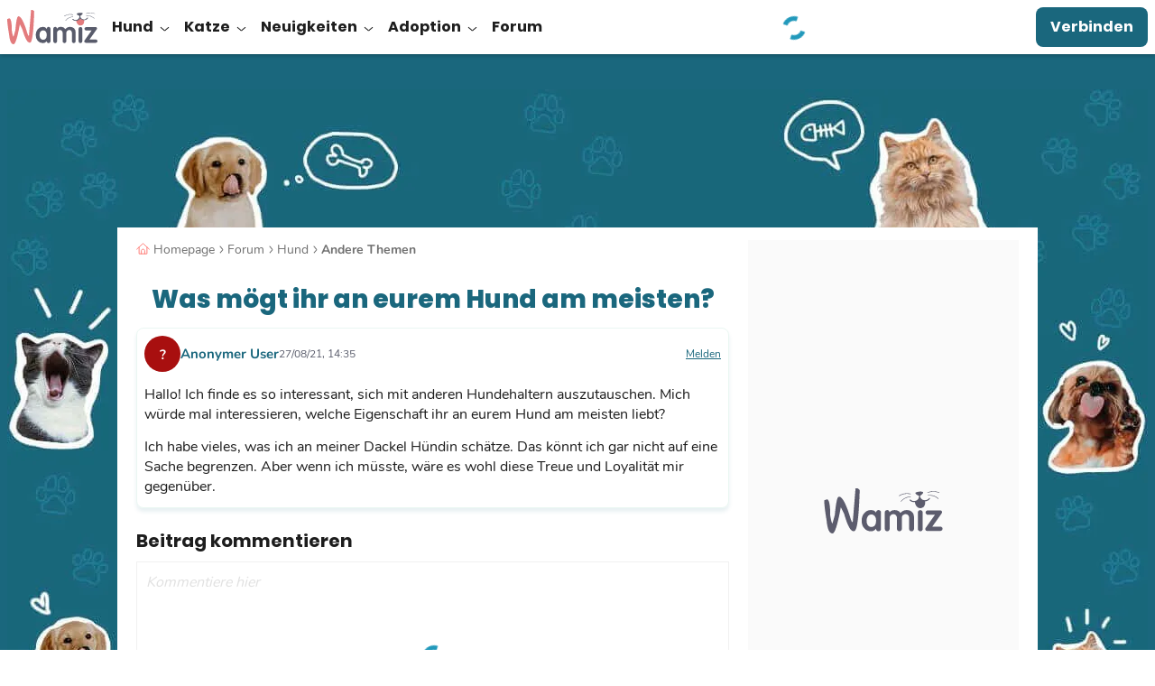

--- FILE ---
content_type: text/html; charset=UTF-8
request_url: https://wamiz.de/forum/1257/was-moegt-ihr-an-eurem-hund-am-meisten
body_size: 43510
content:
<!DOCTYPE html>
    <html xmlns:og="http://ogp.me/ns#" lang="de-DE"
          data-app="front"
          data-website-id="de"
          class="skyscrapers-ads  ">
        <head>
            
            <meta charset="UTF-8">
            <meta name="viewport" content="width=device-width, initial-scale=1.0">
            <title>Welcher Wurf bei Hunden ist der beste?</title>
            <script>performance.mark('TTP')</script>

            
                        <link rel="preconnect" href="https://cdn.wamiz.fr" crossorigin>
            <link rel="preconnect" href="https://cdn.wamiz.fr">

                            <link rel="preconnect" href="https://scripts.opti-digital.com">
                        
                        <link rel="preload" href="https://cdn.wamiz.fr/assets/fonts/Poppins-SemiBold.woff2" as="font" type="font/woff2" crossorigin>
            <link rel="preload" href="https://cdn.wamiz.fr/assets/fonts/nunito-v9-latin_latin-ext-regular.woff2" as="font" type="font/woff2" crossorigin>

                            <style id="__critical_css__">button,input,select{color:inherit;font-family:inherit;font-feature-settings:inherit;font-size:100%;font-variation-settings:inherit;font-weight:inherit;letter-spacing:inherit;line-height:inherit;margin:0;padding:0}.tw-top-\[2px\]{top:2px}.tw-order-3{order:3}.tw-col-span-2{grid-column:span 2/span 2}.tw-mx-0{margin-left:0;margin-right:0}.tw-my-md{margin-bottom:1.6rem;margin-top:1.6rem}.tw-mb-4{margin-bottom:2.1rem}.tw-ml-1{margin-left:.35rem}.tw-ml-3{margin-left:1.4rem}.tw-mr-sm{margin-right:.8rem}.tw-line-clamp-2{display:-webkit-box;overflow:hidden;-webkit-box-orient:vertical;-webkit-line-clamp:2}.tw-h-\[\.5rem\]{height:.5rem}.tw-h-\[1px\]{height:1px}.tw-h-\[2rem\]{height:2rem}.tw-min-h-\[5\.6rem\]{min-height:5.6rem}.tw-w-1\/2{width:50%}.tw-max-w-\[46\.1rem\]{max-width:46.1rem}.tw-basis-0{flex-basis:0}.-tw-translate-y-1\/2{transform:translate(var(--tw-translate-x),var(--tw-translate-y)) rotate(var(--tw-rotate)) skew(var(--tw-skew-x)) skewY(var(--tw-skew-y)) scaleX(var(--tw-scale-x)) scaleY(var(--tw-scale-y));--tw-translate-y:-50%}.tw-translate-x-1{--tw-translate-x:.35rem}.tw--rotate-45,.tw-translate-x-1{transform:translate(var(--tw-translate-x),var(--tw-translate-y)) rotate(var(--tw-rotate)) skew(var(--tw-skew-x)) skewY(var(--tw-skew-y)) scaleX(var(--tw-scale-x)) scaleY(var(--tw-scale-y))}.tw--rotate-45{--tw-rotate:-45deg}.tw-justify-end{justify-content:flex-end}.tw-gap-md{gap:1.6rem}.tw-space-x-3>:not([hidden])~:not([hidden]){--tw-space-x-reverse:0;margin-left:calc(1.4rem*(1 - var(--tw-space-x-reverse)));margin-right:calc(1.4rem*var(--tw-space-x-reverse))}.tw-space-y-2>:not([hidden])~:not([hidden]){--tw-space-y-reverse:0;margin-bottom:calc(.8rem*var(--tw-space-y-reverse));margin-top:calc(.8rem*(1 - var(--tw-space-y-reverse)))}.tw-space-y-4>:not([hidden])~:not([hidden]){--tw-space-y-reverse:0;margin-bottom:calc(2.1rem*var(--tw-space-y-reverse));margin-top:calc(2.1rem*(1 - var(--tw-space-y-reverse)))}.tw-self-end{align-self:flex-end}.tw-self-center{align-self:center}.tw-rounded-1{border-radius:.4rem}.tw-rounded-\[10px\]{border-radius:10px}.tw-rounded-\[2rem\]{border-radius:2rem}.tw-border-0{border-width:0}.tw-border-green{--tw-border-opacity:1;border-color:rgb(185 228 211/var(--tw-border-opacity))}.tw-bg-corail{--tw-bg-opacity:1;background-color:rgb(255 128 124/var(--tw-bg-opacity))}.tw-bg-corail\/50{background-color:#ff807c80}.tw-bg-grey\/40{background-color:#ddd6}.tw-p-md{padding:1.6rem}.tw-text-\[2\.1rem\]{font-size:2.1rem}.tw-font-extrabold{font-weight:800}.tw-font-medium{font-weight:500}.tw-leading-\[2\.6rem\]{line-height:2.6rem}.tw-leading-none{line-height:1}.tw-leading-tight{line-height:1.25}.tw-tracking-wide{letter-spacing:.025em}.tw-underline-offset-2{text-underline-offset:2px}.tw-antialiased{-webkit-font-smoothing:antialiased;-moz-osx-font-smoothing:grayscale}.tw-opacity-0{opacity:0}.tw-square-2{height:4rem;max-height:4rem;max-width:4rem;width:4rem}.tw-square-\[1\.6rem\]{height:1.6rem;max-height:1.6rem;max-width:1.6rem;width:1.6rem}.tw-square-\[2rem\]{height:2rem;max-height:2rem;max-width:2rem;width:2rem}.tw-text-stroke-\[0\.08rem\]{-webkit-text-stroke:.08rem}.media-body{flex:1}.btn-filter{font-weight:400;outline:.1rem solid #ddd;outline-offset:-1px}.btn-filter:after{color:#707070}.pagination{align-items:center;display:flex;justify-content:center;z-index:5}.page-item,.pagination{position:relative}.page-link{border-style:solid;border-width:1px;--tw-border-opacity:1;border-color:rgb(221 221 221/var(--tw-border-opacity));--tw-bg-opacity:1;background-color:rgb(255 255 255/var(--tw-bg-opacity));--tw-text-opacity:1;color:rgb(88 91 106/var(--tw-text-opacity));display:block;font-size:2rem;line-height:1.25;margin-left:.5rem;min-width:4.2rem;padding:.7rem .5rem;text-align:center}.page-link-icon{font-size:1rem;height:1rem;width:.5rem}.page-link-icon:after,.page-link-icon:before{right:0}.page-link--toggler{align-items:center;-webkit-appearance:none;appearance:none;display:flex}.page-list{border-style:solid;border-width:1px;--tw-border-opacity:1;border-color:rgb(250 250 250/var(--tw-border-opacity));--tw-bg-opacity:1;background-color:rgb(255 255 255/var(--tw-bg-opacity));bottom:calc(100% + .7rem);display:none;left:.5rem;position:absolute;right:0;z-index:2}.page-list .page-link{border:0;margin-left:0;padding-left:2rem;text-align:left}.form-input--search{background:url(/build/images/search.4587a5e2.svg) no-repeat;background-position:1.5rem 1.7rem;background-size:1.5rem 1.5rem;padding-left:4.5rem}.ba\:tw-absolute:before{position:absolute}.ba\:tw-inset-0:before{inset:0}.ba\:tw-content-\[\'\'\]:before{--tw-content:"";content:var(--tw-content)}.ba\:tw-absolute:after{position:absolute}.ba\:tw-inset-0:after{inset:0}.ba\:tw-content-\[\'\'\]:after{--tw-content:"";content:var(--tw-content)}.tw-top-\[0\.2rem\]{top:.2rem}.tw-z-30{z-index:30}.\!tw-mb-0{margin-bottom:0!important}.\!tw-mb-1{margin-bottom:.35rem!important}.\!tw-mb-2{margin-bottom:.8rem!important}.tw-mb-5{margin-bottom:4.5rem}.tw-mt-5{margin-top:4.5rem}.\!tw-hidden{display:none!important}.tw-rotate-180{--tw-rotate:180deg;transform:translate(var(--tw-translate-x),var(--tw-translate-y)) rotate(var(--tw-rotate)) skew(var(--tw-skew-x)) skewY(var(--tw-skew-y)) scaleX(var(--tw-scale-x)) scaleY(var(--tw-scale-y))}.tw-items-end{align-items:flex-end}.tw-gap-4{gap:2.1rem}.tw-gap-sm{gap:.8rem}.tw-gap-x-6{-moz-column-gap:6rem;column-gap:6rem}.tw-rounded-\[1rem\]{border-radius:1rem}.\!tw-border-0{border-width:0!important}.tw-border-blue\/20{border-color:#1a677d33}.tw-bg-lightGreen{--tw-bg-opacity:1;background-color:rgb(241 250 246/var(--tw-bg-opacity))}.tw-p-sm{padding:.8rem}.\!tw-py-1{padding-bottom:.35rem!important;padding-top:.35rem!important}.tw-px-md{padding-left:1.6rem;padding-right:1.6rem}.\!tw-pr-\[3\.4rem\]{padding-right:3.4rem!important}.\!tw-text-\[1\.4rem\]{font-size:1.4rem!important}.tw-text-\[2rem\]{font-size:2rem}.\!tw-text-onSurface{--tw-text-opacity:1!important;color:rgb(29 29 29/var(--tw-text-opacity))!important}.tw-shadow-md{--tw-shadow:0px 4px 4px 0px #1d1d1d1a;--tw-shadow-colored:0px 4px 4px 0px var(--tw-shadow-color);box-shadow:var(--tw-ring-offset-shadow,0 0 #0000),var(--tw-ring-shadow,0 0 #0000),var(--tw-shadow)}.icon{display:inline-block;max-height:100%;max-width:100%}.before\:tw-rounded-bl-\[1rem\]:before{border-bottom-left-radius:1rem;content:var(--tw-content)}.before\:tw-rounded-tl-\[1rem\]:before{border-top-left-radius:1rem;content:var(--tw-content)}.after\:tw-rounded-bl-\[1rem\]:after{border-bottom-left-radius:1rem;content:var(--tw-content)}.after\:tw-rounded-tl-\[1rem\]:after{border-top-left-radius:1rem;content:var(--tw-content)}.tw-banner-forum-collapsed .banner-forum-collapsed\:tw-opacity-0{opacity:0}button,input{color:inherit;font-family:inherit;font-feature-settings:inherit;font-size:100%;font-variation-settings:inherit;font-weight:inherit;letter-spacing:inherit;line-height:inherit;margin:0;padding:0}button{text-transform:none}.tw-top-\[\.1rem\]{top:.1rem}.tw-col-span-full{grid-column:1/-1}.tw-my-3{margin-bottom:1.4rem;margin-top:1.4rem}.tw-mb-2{margin-bottom:.8rem}.tw-mb-3{margin-bottom:1.4rem}.tw-ml-\[10\%\]{margin-left:10%}.tw-mt-3{margin-top:1.4rem}.tw-h-\[60rem\]{height:60rem}.tw-max-w-full{max-width:100%}.tw-flex-row{flex-direction:row}.tw-items-baseline{align-items:baseline}.tw-gap-3{gap:1.4rem}.tw-space-y-3>:not([hidden])~:not([hidden]){--tw-space-y-reverse:0;margin-bottom:calc(1.4rem*var(--tw-space-y-reverse));margin-top:calc(1.4rem*(1 - var(--tw-space-y-reverse)))}.tw-break-words{overflow-wrap:break-word}.tw-rounded-\[\.8rem\]{border-radius:.8rem}.tw-border-l-2{border-left-width:2px}.tw-border-green\/30{border-color:#b9e4d34d}.tw-border-l-corail\/60{border-left-color:#ff807c99}.tw-bg-\[\#a80f0f\]{--tw-bg-opacity:1;background-color:rgb(168 15 15/var(--tw-bg-opacity))}.tw-p-0{padding:0}.tw-p-2{padding:.8rem}.tw-text-right{text-align:right}.\!tw-text-\[1\.6rem\],.\!tw-text-base{font-size:1.6rem!important}.tw-text-1{font-size:1.3rem}.tw-italic{font-style:italic}.tw-leading-7{line-height:1.75rem}.tw-underline{text-decoration-line:underline}.tw-shadow-\[0px_4px_4px_0px_rgba\(26\,103\,125\,0\.1\)\]{--tw-shadow:0px 4px 4px 0px #1a677d1a;--tw-shadow-colored:0px 4px 4px 0px var(--tw-shadow-color);box-shadow:var(--tw-ring-offset-shadow,0 0 #0000),var(--tw-ring-shadow,0 0 #0000),var(--tw-shadow)}.tw-square-\[4rem\]{height:4rem;max-height:4rem;max-width:4rem;width:4rem}.tw-hyphens-auto{-webkit-hyphens:auto;hyphens:auto}body,ol,p,ul{margin:0;padding:0}.ck-content{color:var(--ck-content-font-color);font-family:var(--ck-content-font-family);font-size:var(--ck-content-font-size);line-height:var(--ck-content-line-height);word-break:var(--ck-content-word-break);--ck-color-image-caption-background:#0000;--ck-color-image-caption-text:#707070;font-family:Nunito,Nunito-Arial-Fallback,sans-serif;font-size:1.6rem;line-height:2.25rem;position:relative;-webkit-font-smoothing:antialiased}.ck-content p{margin:1.4rem 0 .35rem}.ck-content>:first-child{margin-top:0}@media (min-width:1024px){.ck-content{padding-left:0;padding-right:0}}.ad-wrapper{text-align:center}*,:after,:before{border:0 solid;box-sizing:border-box}:after,:before{--tw-content:""}html{line-height:1.5;-webkit-text-size-adjust:100%;font-family:ui-sans-serif,system-ui,sans-serif,Apple Color Emoji,Segoe UI Emoji,Segoe UI Symbol,Noto Color Emoji;font-feature-settings:normal;font-variation-settings:normal;-moz-tab-size:4;tab-size:4}body{line-height:inherit;margin:0}h1{font-size:inherit;font-weight:inherit}a{text-decoration:inherit}b{font-weight:bolder}button,input,select,textarea{color:inherit;font-family:inherit;font-feature-settings:inherit;font-size:100%;font-variation-settings:inherit;font-weight:inherit;letter-spacing:inherit;line-height:inherit;margin:0;padding:0}button,select{text-transform:none}button{-webkit-appearance:button;background-color:initial;background-image:none}::-webkit-inner-spin-button,::-webkit-outer-spin-button{height:auto}::-webkit-search-decoration{-webkit-appearance:none}::-webkit-file-upload-button{-webkit-appearance:button;font:inherit}h1,ol,p,ul{margin:0}ol,ul{list-style:none;padding:0}textarea{resize:vertical}iframe,img,svg{display:block;vertical-align:middle}img{height:auto;max-width:100%}*,:after,:before{--tw-border-spacing-x:0;--tw-border-spacing-y:0;--tw-translate-x:0;--tw-translate-y:0;--tw-rotate:0;--tw-skew-x:0;--tw-skew-y:0;--tw-scale-x:1;--tw-scale-y:1;--tw-pan-x: ;--tw-pan-y: ;--tw-pinch-zoom: ;--tw-scroll-snap-strictness:proximity;--tw-gradient-from-position: ;--tw-gradient-via-position: ;--tw-gradient-to-position: ;--tw-ordinal: ;--tw-slashed-zero: ;--tw-numeric-figure: ;--tw-numeric-spacing: ;--tw-numeric-fraction: ;--tw-ring-inset: ;--tw-ring-offset-width:0px;--tw-ring-offset-color:#fff;--tw-ring-color:#3b82f680;--tw-ring-offset-shadow:0 0 #0000;--tw-ring-shadow:0 0 #0000;--tw-shadow:0 0 #0000;--tw-shadow-colored:0 0 #0000;--tw-blur: ;--tw-brightness: ;--tw-contrast: ;--tw-grayscale: ;--tw-hue-rotate: ;--tw-invert: ;--tw-saturate: ;--tw-sepia: ;--tw-drop-shadow: ;--tw-backdrop-blur: ;--tw-backdrop-brightness: ;--tw-backdrop-contrast: ;--tw-backdrop-grayscale: ;--tw-backdrop-hue-rotate: ;--tw-backdrop-invert: ;--tw-backdrop-opacity: ;--tw-backdrop-saturate: ;--tw-backdrop-sepia: ;--tw-contain-size: ;--tw-contain-layout: ;--tw-contain-paint: ;--tw-contain-style: }::backdrop{--tw-border-spacing-x:0;--tw-border-spacing-y:0;--tw-translate-x:0;--tw-translate-y:0;--tw-rotate:0;--tw-skew-x:0;--tw-skew-y:0;--tw-scale-x:1;--tw-scale-y:1;--tw-pan-x: ;--tw-pan-y: ;--tw-pinch-zoom: ;--tw-scroll-snap-strictness:proximity;--tw-gradient-from-position: ;--tw-gradient-via-position: ;--tw-gradient-to-position: ;--tw-ordinal: ;--tw-slashed-zero: ;--tw-numeric-figure: ;--tw-numeric-spacing: ;--tw-numeric-fraction: ;--tw-ring-inset: ;--tw-ring-offset-width:0px;--tw-ring-offset-color:#fff;--tw-ring-color:#3b82f680;--tw-ring-offset-shadow:0 0 #0000;--tw-ring-shadow:0 0 #0000;--tw-shadow:0 0 #0000;--tw-shadow-colored:0 0 #0000;--tw-blur: ;--tw-brightness: ;--tw-contrast: ;--tw-grayscale: ;--tw-hue-rotate: ;--tw-invert: ;--tw-saturate: ;--tw-sepia: ;--tw-drop-shadow: ;--tw-backdrop-blur: ;--tw-backdrop-brightness: ;--tw-backdrop-contrast: ;--tw-backdrop-grayscale: ;--tw-backdrop-hue-rotate: ;--tw-backdrop-invert: ;--tw-backdrop-opacity: ;--tw-backdrop-saturate: ;--tw-backdrop-sepia: ;--tw-contain-size: ;--tw-contain-layout: ;--tw-contain-paint: ;--tw-contain-style: }.tw-container{margin-left:auto;margin-right:auto;width:100%}@media (min-width:748px){.tw-container{max-width:748px}}@media (min-width:1024px){.tw-container{max-width:1024px}}@media (min-width:1405px){.tw-container{max-width:1405px}}.tw-fixed{position:fixed}.tw-relative{position:relative}.tw-sticky{position:sticky}.-tw-top-\[\.2rem\]{top:-.2rem}.tw-bottom-0{bottom:0}.tw-left-0{left:0}.tw-top-0{top:0}.tw-top-\[26rem\]{top:26rem}.tw-top-\[5rem\]{top:5rem}.tw-z-40{z-index:40}.tw-z-\[1\]{z-index:1}.tw-z-\[35\]{z-index:35}.tw-order-1{order:1}.tw-order-2{order:2}.tw-order-last{order:9999}.\!tw-mx-0{margin-left:0!important;margin-right:0!important}.-tw-mx-3{margin-left:-1.4rem;margin-right:-1.4rem}.tw--mx-2{margin-left:-.8rem;margin-right:-.8rem}.tw-mx-3{margin-left:1.4rem;margin-right:1.4rem}.tw-mx-auto{margin-left:auto;margin-right:auto}.-tw-ml-\[2rem\]{margin-left:-2rem}.tw-mb-1{margin-bottom:.35rem}.tw-ml-2{margin-left:.8rem}.tw-mr-1{margin-right:.35rem}.tw-mr-2{margin-right:.8rem}.tw-mr-4{margin-right:2.1rem}.tw-mr-\[3\.5rem\]{margin-right:3.5rem}.tw-mt-1{margin-top:.35rem}.tw-mt-4{margin-top:2.1rem}.tw-mt-\[1rem\]{margin-top:1rem}.tw-mt-auto{margin-top:auto}.tw-block{display:block}.tw-inline-block{display:inline-block}.tw-flex{display:flex}.tw-inline-flex{display:inline-flex}.tw-grid{display:grid}.tw-hidden{display:none}.tw-h-\[0\.2rem\]{height:.2rem}.tw-h-\[1\.15rem\]{height:1.15rem}.tw-h-\[1\.5rem\]{height:1.5rem}.tw-h-\[3\.2rem\]{height:3.2rem}.tw-h-\[calc\(100\%_-_5rem\)\]{height:calc(100% - 5rem)}.tw-h-full{height:100%}.tw-h-headerMobile{height:5rem}.tw-max-h-0{max-height:0}.tw-min-h-\[27\.5rem\]{min-height:27.5rem}.tw-min-h-\[40rem\]{min-height:40rem}.tw-w-\[\.8rem\]{width:.8rem}.tw-w-\[3\.2rem\]{width:3.2rem}.tw-w-\[5rem\]{width:5rem}.tw-w-auto{width:auto}.tw-w-full{width:100%}.\!tw-min-w-auto{min-width:auto!important}.tw-min-w-\[16rem\]{min-width:16rem}.tw-max-w-\[140rem\]{max-width:140rem}.tw-max-w-\[85\%\]{max-width:85%}.tw-flex-shrink-0,.tw-shrink-0{flex-shrink:0}.tw-flex-grow,.tw-grow{flex-grow:1}.tw-grow-0{flex-grow:0}.tw--translate-x-\[100\%\]{--tw-translate-x:-100%}.tw--translate-x-\[100\%\],.tw-rotate-0{transform:translate(var(--tw-translate-x),var(--tw-translate-y)) rotate(var(--tw-rotate)) skew(var(--tw-skew-x)) skewY(var(--tw-skew-y)) scaleX(var(--tw-scale-x)) scaleY(var(--tw-scale-y))}.tw-rotate-0{--tw-rotate:0deg}.tw-transform{transform:translate(var(--tw-translate-x),var(--tw-translate-y)) rotate(var(--tw-rotate)) skew(var(--tw-skew-x)) skewY(var(--tw-skew-y)) scaleX(var(--tw-scale-x)) scaleY(var(--tw-scale-y))}.tw-list-disc{list-style-type:disc}.tw-grid-rows-\[auto_1fr\]{grid-template-rows:auto 1fr}.tw-flex-col{flex-direction:column}.tw-flex-wrap{flex-wrap:wrap}.tw-items-start{align-items:flex-start}.tw-items-center{align-items:center}.tw-justify-start{justify-content:flex-start}.tw-justify-center{justify-content:center}.tw-justify-between{justify-content:space-between}.tw-gap-1{gap:.35rem}.tw-gap-2{gap:.8rem}.tw-gap-x-1{-moz-column-gap:.35rem;column-gap:.35rem}.tw-self-start{align-self:flex-start}.tw-overflow-hidden{overflow:hidden}.tw-overflow-y-auto{overflow-y:auto}.tw-overflow-ellipsis{text-overflow:ellipsis}.tw-whitespace-nowrap{white-space:nowrap}.tw-rounded-2{border-radius:.8rem}.tw-rounded-4{border-radius:3.2rem}.tw-rounded-full{border-radius:9999px}.tw-border{border-width:1px}.tw-border-2{border-width:2px}.tw-border-b{border-bottom-width:1px}.tw-border-t{border-top-width:1px}.tw-border-solid{border-style:solid}.tw-border-blue{--tw-border-opacity:1;border-color:rgb(26 103 125/var(--tw-border-opacity))}.tw-border-lightGrey{--tw-border-opacity:1;border-color:rgb(250 250 250/var(--tw-border-opacity))}.tw-border-transparent{border-color:#0000}.tw-border-b-grey{--tw-border-opacity:1;border-bottom-color:rgb(221 221 221/var(--tw-border-opacity))}.tw-border-t-grey{--tw-border-opacity:1;border-top-color:rgb(221 221 221/var(--tw-border-opacity))}.tw-bg-blue{--tw-bg-opacity:1;background-color:rgb(26 103 125/var(--tw-bg-opacity))}.tw-bg-blueLight{--tw-bg-opacity:1;background-color:rgb(34 153 187/var(--tw-bg-opacity))}.tw-bg-lightGrey{--tw-bg-opacity:1;background-color:rgb(250 250 250/var(--tw-bg-opacity))}.tw-bg-surface{--tw-bg-opacity:1;background-color:rgb(255 255 255/var(--tw-bg-opacity))}.\!tw-p-4{padding:2.1rem!important}.tw-p-3{padding:1.4rem}.\!tw-px-3{padding-left:1.4rem!important;padding-right:1.4rem!important}.tw-px-2{padding-left:.8rem;padding-right:.8rem}.tw-px-3{padding-left:1.4rem;padding-right:1.4rem}.tw-px-5{padding-left:4.5rem;padding-right:4.5rem}.tw-px-\[3\.2rem\]{padding-left:3.2rem;padding-right:3.2rem}.tw-py-1{padding-bottom:.35rem;padding-top:.35rem}.tw-py-2{padding-bottom:.8rem;padding-top:.8rem}.tw-py-3{padding-bottom:1.4rem;padding-top:1.4rem}.tw-py-4{padding-bottom:2.1rem;padding-top:2.1rem}.tw-pb-2{padding-bottom:.8rem}.tw-pb-3{padding-bottom:1.4rem}.tw-pl-4{padding-left:2.1rem}.tw-pt-3{padding-top:1.4rem}.tw-text-center{text-align:center}.tw-font-poppins{font-family:Poppins,Poppins-Arial-Fallback,sans-serif}.\!tw-text-base{font-size:1.6rem!important}.tw-text-2{font-size:1.5rem}.tw-text-4{font-size:1.8rem}.tw-text-\[\.7rem\]{font-size:.7rem}.tw-text-\[1\.2rem\]{font-size:1.2rem}.tw-text-\[1\.4rem\]{font-size:1.4rem}.tw-text-base{font-size:1.6rem}.tw-font-bold{font-weight:700}.tw-font-normal{font-weight:400}.tw-uppercase{text-transform:uppercase}.tw-leading-8{line-height:2rem}.tw-leading-9{line-height:2.25rem}.tw-leading-normal{line-height:1.5}.\!tw-tracking-normal{letter-spacing:0!important}.tw-tracking-\[\.05em\]{letter-spacing:.05em}.tw-tracking-\[\.16rem\]{letter-spacing:.16rem}.tw-tracking-\[\.2rem\]{letter-spacing:.2rem}.tw-tracking-normal{letter-spacing:0}.tw-text-blue{--tw-text-opacity:1;color:rgb(26 103 125/var(--tw-text-opacity))}.tw-text-blueGrey{--tw-text-opacity:1;color:rgb(88 91 106/var(--tw-text-opacity))}.tw-text-darkGrey{--tw-text-opacity:1;color:rgb(112 112 112/var(--tw-text-opacity))}.tw-text-onSurface{--tw-text-opacity:1;color:rgb(29 29 29/var(--tw-text-opacity))}.tw-text-surface{--tw-text-opacity:1;color:rgb(255 255 255/var(--tw-text-opacity))}.tw-shadow-buttonGallery{--tw-shadow:0px 2px 4px 0px #0003;--tw-shadow-colored:0px 2px 4px 0px var(--tw-shadow-color);box-shadow:var(--tw-ring-offset-shadow,0 0 #0000),var(--tw-ring-shadow,0 0 #0000),var(--tw-shadow)}.tw-square-1{height:2.4rem;max-height:2.4rem;max-width:2.4rem;width:2.4rem}.tw-square-3{height:4.8rem;max-height:4.8rem;max-width:4.8rem;width:4.8rem}.tw-square-\[5\.4rem\]{height:5.4rem;max-height:5.4rem;max-width:5.4rem;width:5.4rem}.embed-responsive{display:block;overflow:hidden;padding:0;position:relative;width:100%}.embed-responsive:before{content:"";display:block}.embed-responsive .embed-responsive-item,.embed-responsive embed,.embed-responsive iframe,.embed-responsive object,.embed-responsive video{border:0;bottom:0;height:100%;left:0;position:absolute;top:0;width:100%}.embed-responsive-21by9:before{padding-top:42.85714286%}.embed-responsive-16by9:before{padding-top:56.25%}.embed-responsive-4by3:before{padding-top:75%}.embed-responsive-16by8:before{padding-top:50%}.embed-responsive-456by292:before{padding-top:64.03508772%}.embed-responsive-2by1:before{padding-top:50%}.embed-responsive-1by2:before{padding-top:200%}.embed-responsive-1by1:before{padding-top:100%}@font-face{font-display:swap;font-family:Poppins;font-style:normal;font-weight:400;src:local("Poppins Regular"),local("Poppins-Regular"),url(https://cdn.wamiz.fr/assets/fonts/Poppins-Regular.woff2) format("woff2"),url(https://cdn.wamiz.fr/assets/fonts/Poppins-Regular.woff) format("woff")}@font-face{ascent-override:92.83%;descent-override:30.94%;font-family:Poppins-Arial-Fallback;font-style:normal;font-weight:400;line-gap-override:8.84%;size-adjust:113.11%;src:local("Arial")}@font-face{font-display:swap;font-family:Poppins;font-style:normal;font-weight:600;src:local("Poppins SemiBold"),local("Poppins-SemiBold"),url(https://cdn.wamiz.fr/assets/fonts/Poppins-SemiBold.woff2) format("woff2"),url(https://cdn.wamiz.fr/assets/fonts/Poppins-SemiBold.woff) format("woff")}@font-face{ascent-override:98.3%;descent-override:32.77%;font-family:Poppins-Arial-Fallback;font-style:normal;font-weight:600;line-gap-override:9.36%;size-adjust:106.82%;src:local("Arial Bold")}@font-face{font-display:swap;font-family:Poppins;font-style:normal;font-weight:700;src:local("Poppins Bold"),local("Poppins-Bold"),url(https://cdn.wamiz.fr/assets/fonts/poppins-v5-latin_latin-ext-700.woff2) format("woff2"),url(https://cdn.wamiz.fr/assets/fonts/poppins-v5-latin_latin-ext-700.woff) format("woff")}@font-face{ascent-override:97.23%;descent-override:32.41%;font-family:Poppins-Arial-Fallback;font-style:normal;font-weight:700;line-gap-override:9.26%;size-adjust:107.99%;src:local("Arial Bold")}@font-face{font-display:swap;font-family:Poppins;font-style:normal;font-weight:800;src:local("Poppins ExtraBold"),local("Poppins-ExtraBold"),url(https://cdn.wamiz.fr/assets/fonts/Poppins-ExtraBold.woff2) format("woff2"),url(https://cdn.wamiz.fr/assets/fonts/Poppins-ExtraBold.woff) format("woff")}@font-face{ascent-override:96.13%;descent-override:32.04%;font-family:Poppins-Arial-Fallback;font-style:normal;font-weight:800;line-gap-override:9.16%;size-adjust:109.23%;src:local("Arial Bold")}@font-face{font-display:swap;font-family:Nunito;font-style:normal;font-weight:400;src:local("Nunito Regular"),local("Nunito-Regular"),url(https://cdn.wamiz.fr/assets/fonts/nunito-v9-latin_latin-ext-regular.woff2) format("woff2"),url(https://cdn.wamiz.fr/assets/fonts/nunito-v9-latin_latin-ext-regular.woff) format("woff")}@font-face{ascent-override:99.89%;descent-override:34.88%;font-family:Nunito-Arial-Fallback;font-style:normal;font-weight:400;line-gap-override:0%;size-adjust:101.21%;src:local("Arial")}@font-face{font-display:swap;font-family:Nunito;font-style:normal;font-weight:600;src:local("Nunito Medium"),local("Nunito-Medium"),url(https://cdn.wamiz.fr/assets/fonts/Nunito-Medium.woff2) format("woff2"),url(https://cdn.wamiz.fr/assets/fonts/Nunito-Medium.woff) format("woff")}@font-face{ascent-override:106.68%;descent-override:37.25%;font-family:Nunito-Arial-Fallback;font-style:normal;font-weight:600;line-gap-override:0%;size-adjust:94.77%;src:local("Arial Bold")}@font-face{font-display:swap;font-family:Nunito;font-style:normal;font-weight:700;src:local("Nunito Bold"),local("Nunito-Bold"),url(https://cdn.wamiz.fr/assets/fonts/Nunito-Bold.woff2) format("woff2"),url(https://cdn.wamiz.fr/assets/fonts/Nunito-Bold.woff) format("woff")}@font-face{ascent-override:103.6%;descent-override:36.17%;font-family:Nunito-Arial-Fallback;font-style:normal;font-weight:700;line-gap-override:0%;size-adjust:94.49%;src:local("Arial Bold")}.icss-base{display:inline-block;position:relative;vertical-align:middle;width:1em}.icss-base:after,.icss-base:before{border-width:0;box-sizing:border-box;content:"";position:absolute}.icss-caret-down{transform:rotate(90deg)}.icss-caret-down:after,.icss-caret-down:before,.icss-caret-right:after,.icss-caret-right:before{bottom:0;box-shadow:inset 0 0 0 32px;height:.1em;margin:auto 0;position:absolute;right:.2em;top:0;transform-origin:right;width:.6em}.icss-caret-down:before,.icss-caret-right:before{transform:rotate(50deg)}.icss-caret-down:after,.icss-caret-right:after{transform:rotate(-50deg)}.icss-success{background-color:initial;height:1em;margin:0;width:1em}.icss-success:after,.icss-success:before{background-color:currentColor;border-radius:.1em;height:.7em;left:.33em;top:.6em;transform:rotate(-135deg);transform-origin:.08em .08em;width:.16em}.icss-success:after{height:.16em;width:.43em}.icss-plus-minus{height:1em;position:relative;transform:rotate(0);transform-origin:center center;width:1em}.icss-plus-minus:after,.icss-plus-minus:before{background-color:currentColor;content:"";display:block;height:100%;left:50%;margin-left:-1px;position:absolute;width:2px}.icss-plus-minus:before{opacity:1;transform:rotate(90deg)}*{border-style:solid;border-width:0}[data-hidden]{display:none!important}:root{-webkit-font-smoothing:antialiased}html{font-size:62.5%;scroll-padding-top:55px}@media (min-width:1024px){html{scroll-padding-top:65px}}body{font-family:Nunito,Nunito-Arial-Fallback,sans-serif;font-size:1.6rem;--tw-text-opacity:1;color:rgb(29 29 29/var(--tw-text-opacity))}body,label,ol,p,ul{margin:0;padding:0}a{color:inherit;text-decoration:none}img{display:inline;font-size:1.4rem;line-height:1}button{-webkit-appearance:none;appearance:none;outline:none}[loading=lazy]{will-change:contents}:root{--ck-content-color-image-caption-background:#f7f7f7;--ck-content-color-image-caption-text:#333;--ck-color-image-caption-highlighted-background:#fd0}.ckeditor-loading-indicator{display:none}.ckeditor-loading textarea{min-height:238px}.ckeditor-loading .ckeditor-loading-indicator{align-items:center;background-color:#fff9;display:flex;flex-direction:column;height:100%;justify-content:center;left:0;position:absolute;top:0;width:100%;z-index:1}:root{--swiper-preloader-color:#1a677d;--swiper-pagination-color:#1a677d;--swiper-pagination-bottom:0px;--swiper-pagination-bullet-size:12px;--swiper-pagination-bullet-horizontal-gap:7px}.btn{align-items:center;background-color:initial;border:3px solid #0000;color:inherit;display:inline-flex;font-size:1.8rem;justify-content:center;line-height:2.5rem;min-width:100%;padding:.8rem;position:relative;text-align:center}[data-ad-slot]{overflow:hidden}@media (min-width:1024px){html.skyscrapers-ads:not(.ad-skin):before{background:url(https://cdn.wamiz.fr/cdn-cgi/image/format=auto,quality=80/assets/images/habillage-pub-wamiz.jpg) no-repeat #1a677d center 99px;bottom:0;content:"";position:fixed;top:0;width:100%;z-index:-1}}.article-video-placeholder{left:50%;position:absolute;top:50%;transform:translate3d(-50%,-50%,0)}.website-overlay{background-color:#1d1d1d99;height:0;left:0;opacity:0;position:fixed;top:0;width:0;z-index:10}@media (max-width:1024px){.nav .nav-category-icon{display:none}.nav-item--lvl3{--tw-text-opacity:1;color:rgb(112 112 112/var(--tw-text-opacity));padding-bottom:.8rem;padding-top:.8rem}}.logo-wamiz{display:inline-block;height:5rem;width:10rem}.checkbox-input{opacity:0;position:absolute}.checkbox-label{-webkit-appearance:none;appearance:none;border-style:solid;border-width:1px;display:block;margin-top:.35rem;position:relative;width:100%;--tw-border-opacity:1;border-color:rgb(221 221 221/var(--tw-border-opacity));font-family:Nunito,Nunito-Arial-Fallback,sans-serif;font-size:1.4rem;padding:1rem 1rem 1rem 5rem;--tw-text-opacity:1;color:rgb(112 112 112/var(--tw-text-opacity))}.checkbox-label--noBorder{border-width:0}.checkbox-addon{border-style:solid;border-width:1px;position:relative;--tw-border-opacity:1;border-color:rgb(221 221 221/var(--tw-border-opacity));--tw-bg-opacity:1;background-color:rgb(255 255 255/var(--tw-bg-opacity));height:2.8rem;max-height:2.8rem;max-width:2.8rem;width:2.8rem}.checkbox-icon{left:50%;position:absolute;top:50%;--tw-translate-x:-50%;--tw-translate-y:-50%;transform:translate(var(--tw-translate-x),var(--tw-translate-y)) rotate(var(--tw-rotate)) skew(var(--tw-skew-x)) skewY(var(--tw-skew-y)) scaleX(var(--tw-scale-x)) scaleY(var(--tw-scale-y));--tw-text-opacity:1;color:rgb(112 112 112/var(--tw-text-opacity));opacity:0}.checkboxRadioSquare-input{display:none}.form-group{margin-bottom:2.1rem;position:relative}.form-group input::-webkit-inner-spin-button,.form-group input::-webkit-outer-spin-button{-webkit-appearance:none;margin:0}.form-group .icss-validation{background-color:initial;display:none;height:1em;width:1em}.form-group .icss-validation:after,.form-group .icss-validation:before{background-color:currentColor;border-radius:.1em;height:.7em;left:.33em;top:.6em;transform:rotate(-135deg);transform-origin:.08em .08em;width:.16em}.form-group .icss-validation:after{height:.16em;width:.43em}.form-input{-webkit-appearance:none;appearance:none;border-style:solid;border-width:1px;width:100%;--tw-border-opacity:1;border-color:rgb(221 221 221/var(--tw-border-opacity));font-family:Nunito,Nunito-Arial-Fallback,sans-serif;font-size:1.6rem;padding:1rem;--tw-text-opacity:1;color:rgb(112 112 112/var(--tw-text-opacity))}.form-input::-ms-clear,.form-input::-ms-reveal{display:none}textarea{min-height:130px}.form-label{color:#1d1d1d;display:inline-block;font-family:Nunito,Nunito-Arial-Fallback,sans-serif;letter-spacing:normal;line-height:1.5}.form-input-addons{align-items:center;bottom:0;color:#707070;display:flex;font-size:2rem;padding-right:1rem;position:absolute;right:.35rem;top:0}.form-input-addons .icss-caret-down{font-size:1.5rem;height:1.4rem;max-height:1.4rem;max-width:1.4rem;width:1.4rem}.lds-dual-ring{display:inline-block;height:30px;width:30px}.lds-dual-ring:after{animation:lds-dual-ring 1.2s linear infinite;border-color:#29b #0000;border-radius:50%;border-style:solid;border-width:5px;content:" ";display:block;height:26px;margin:3px;width:26px}@keyframes lds-dual-ring{0%{transform:rotate(0)}to{transform:rotate(1turn)}}.h1,h1{font-family:Poppins,Poppins-Arial-Fallback,sans-serif;font-size:2.4rem;font-weight:800;line-height:3rem;margin-bottom:.8rem;text-align:center;--tw-text-opacity:1;color:rgb(26 103 125/var(--tw-text-opacity))}@media (min-width:1024px){.h1,h1{font-size:2.8rem;line-height:3.4rem}.nav-expand[data-level="0"]{border-style:solid;border-width:1px;--tw-border-opacity:1;border-color:rgb(250 250 250/var(--tw-border-opacity));--tw-bg-opacity:1;background-color:rgb(250 250 250/var(--tw-bg-opacity));left:0;padding:2.1rem;position:fixed;right:0;top:6rem;z-index:2}.nav-list--3-col,.nav-list--4-col{-moz-column-count:3;column-count:3}.nav-list--5-col{-moz-column-count:4;column-count:4}.nav-item--lvl1 .nav-expand{display:none}.nav-expand .nav-expand{display:flex}.nav-item--lvl2+.nav-item--lvl2,.nav-item--lvl3+.nav-item--lvl3{margin-top:1.4rem}.nav-item-accordion:before{height:2px;left:0;position:absolute;top:100%;width:2rem;--tw-bg-opacity:1;background-color:rgb(112 112 112/var(--tw-bg-opacity));--tw-content:"";content:var(--tw-content)}}@media (min-width:1405px){.nav-list--3-col{-moz-column-count:3;column-count:3}.nav-list--4-col{-moz-column-count:4;column-count:4}.nav-list--5-col{-moz-column-count:5;column-count:5}}.before\:tw-absolute:before{content:var(--tw-content);position:absolute}.before\:tw--top-\[0\.9rem\]:before{content:var(--tw-content);top:-.9rem}.before\:tw-right-0:before{content:var(--tw-content);right:0}.before\:tw-h-\[0\.2rem\]:before{content:var(--tw-content);height:.2rem}.before\:tw-w-full:before{content:var(--tw-content);width:100%}.before\:tw-rounded-1:before{border-radius:.4rem;content:var(--tw-content)}.before\:tw-bg-blue:before{content:var(--tw-content);--tw-bg-opacity:1;background-color:rgb(26 103 125/var(--tw-bg-opacity))}.before\:tw-delay-burger:before,.before\:tw-duration-burgerSide:before,.before\:tw-ease-linear:before,.before\:tw-transition-burgerTop:before{content:var(--tw-content)}.before\:tw-content-\[\'\'\]:before{--tw-content:"";content:var(--tw-content)}.after\:tw-absolute:after{content:var(--tw-content);position:absolute}.after\:tw--bottom-\[0\.9rem\]:after{bottom:-.9rem;content:var(--tw-content)}.after\:tw-right-0:after{content:var(--tw-content);right:0}.after\:tw-h-\[0\.2rem\]:after{content:var(--tw-content);height:.2rem}.after\:tw-w-full:after{content:var(--tw-content);width:100%}.after\:tw-rounded-1:after{border-radius:.4rem;content:var(--tw-content)}.after\:tw-bg-blue:after{--tw-bg-opacity:1;background-color:rgb(26 103 125/var(--tw-bg-opacity))}.after\:tw-bg-blue:after,.after\:tw-delay-burger:after,.after\:tw-duration-burgerSide:after,.after\:tw-ease-linear:after,.after\:tw-transition-burgerBottom:after{content:var(--tw-content)}.after\:tw-content-\[\'\'\]:after{--tw-content:"";content:var(--tw-content)}.ba\:tw-top-0:before{top:0}.ba\:tw-w-\[\.5rem\]:before{width:.5rem}.ba\:tw-top-0:after{top:0}.ba\:tw-w-\[\.5rem\]:after{width:.5rem}@media (min-width:748px){.sm\:tw-relative{position:relative}.sm\:tw-sticky{position:sticky}.sm\:tw-bottom-5{bottom:4.5rem}.sm\:tw-top-0{top:0}.sm\:tw-top-\[8\.2rem\]{top:8.2rem}.sm\:tw-order-2{order:2}.sm\:tw-order-3{order:3}.sm\:tw-col-span-6{grid-column:span 6/span 6}.sm\:tw-m-0{margin:0}.sm\:-tw-mx-0,.sm\:tw-mx-0{margin-left:0;margin-right:0}.sm\:tw-mx-\[8rem\]{margin-left:8rem;margin-right:8rem}.sm\:tw-my-0{margin-bottom:0;margin-top:0}.sm\:tw-my-4{margin-bottom:2.1rem;margin-top:2.1rem}.sm\:\!tw-mt-5{margin-top:4.5rem!important}.sm\:tw-mb-0{margin-bottom:0}.sm\:tw-mb-1{margin-bottom:.35rem}.sm\:tw-mb-2{margin-bottom:.8rem}.sm\:tw-mb-3{margin-bottom:1.4rem}.sm\:tw-mb-4{margin-bottom:2.1rem}.sm\:tw-mb-5{margin-bottom:4.5rem}.sm\:tw-ml-0{margin-left:0}.sm\:tw-ml-\[\.8rem\]{margin-left:.8rem}.sm\:tw-ml-\[6rem\]{margin-left:6rem}.sm\:tw-mr-0{margin-right:0}.sm\:tw-mr-3{margin-right:1.4rem}.sm\:tw-mr-\[\.8rem\]{margin-right:.8rem}.sm\:tw-mr-\[1\.6rem\]{margin-right:1.6rem}.sm\:tw-mr-\[7rem\]{margin-right:7rem}.sm\:tw-mt-0{margin-top:0}.sm\:tw-mt-4{margin-top:2.1rem}.sm\:tw-mt-\[\.8rem\]{margin-top:.8rem}.sm\:tw-mt-\[\.9rem\]{margin-top:.9rem}.sm\:tw-block{display:block}.sm\:tw-inline-block{display:inline-block}.sm\:tw-inline{display:inline}.sm\:tw-flex{display:flex}.sm\:tw-inline-flex{display:inline-flex}.sm\:tw-grid{display:grid}.sm\:\!tw-hidden{display:none!important}.sm\:tw-hidden{display:none}.sm\:tw-aspect-square{aspect-ratio:1/1}.sm\:tw-h-full{height:100%}.sm\:tw-max-h-\[90vh\]{max-height:90vh}.sm\:tw-w-1\/2{width:50%}.sm\:tw-w-1\/3{width:33.333333%}.sm\:tw-w-2\/3{width:66.666667%}.sm\:tw-w-3\/4{width:75%}.sm\:tw-w-5\/6{width:83.333333%}.sm\:tw-w-auto{width:auto}.sm\:tw-max-w-\[21rem\]{max-width:21rem}.sm\:tw-max-w-\[45rem\]{max-width:45rem}.sm\:tw-max-w-\[65\.5rem\]{max-width:65.5rem}.sm\:tw-max-w-\[75rem\]{max-width:75rem}.sm\:tw-max-w-\[83\%\]{max-width:83%}.sm\:tw-flex-1{flex:1 1 0%}.sm\:tw-flex-none{flex:none}.sm\:tw-grow{flex-grow:1}.sm\:tw-scale-\[144\%\]{--tw-scale-x:144%;--tw-scale-y:144%;transform:translate(var(--tw-translate-x),var(--tw-translate-y)) rotate(var(--tw-rotate)) skew(var(--tw-skew-x)) skewY(var(--tw-skew-y)) scaleX(var(--tw-scale-x)) scaleY(var(--tw-scale-y))}.sm\:tw-grid-flow-col{grid-auto-flow:column}.sm\:tw-grid-cols-2{grid-template-columns:repeat(2,minmax(0,1fr))}.sm\:tw-grid-cols-3{grid-template-columns:repeat(3,minmax(0,1fr))}.sm\:tw-grid-cols-4{grid-template-columns:repeat(4,minmax(0,1fr))}.sm\:tw-grid-rows-5{grid-template-rows:repeat(5,minmax(0,1fr))}.sm\:tw-flex-row{flex-direction:row}.sm\:tw-flex-col{flex-direction:column}.sm\:tw-flex-wrap{flex-wrap:wrap}.sm\:tw-items-center{align-items:center}.sm\:tw-gap-3{gap:1.4rem}.sm\:tw-gap-\[1\.2rem\]{gap:1.2rem}.sm\:tw-gap-x-3{-moz-column-gap:1.4rem;column-gap:1.4rem}.sm\:tw-space-x-\[\.8rem\]>:not([hidden])~:not([hidden]){--tw-space-x-reverse:0;margin-left:calc(.8rem*(1 - var(--tw-space-x-reverse)));margin-right:calc(.8rem*var(--tw-space-x-reverse))}.sm\:tw-space-y-0>:not([hidden])~:not([hidden]){--tw-space-y-reverse:0;margin-bottom:calc(var(--tw-space-y-reverse)*0);margin-top:calc(0 - var(--tw-space-y-reverse)*0)}.sm\:tw-space-y-2>:not([hidden])~:not([hidden]){--tw-space-y-reverse:0;margin-bottom:calc(.8rem*var(--tw-space-y-reverse));margin-top:calc(.8rem*(1 - var(--tw-space-y-reverse)))}.sm\:tw-overflow-x-auto{overflow-x:auto}.sm\:tw-overflow-x-visible{overflow-x:visible}.sm\:tw-whitespace-normal{white-space:normal}.sm\:tw-rounded-2{border-radius:.8rem}.sm\:tw-rounded-\[2rem\]{border-radius:2rem}.sm\:tw-rounded-full{border-radius:9999px}.sm\:tw-border-none{border-style:none}.sm\:tw-p-2{padding:.8rem}.sm\:tw-p-3{padding:1.4rem}.sm\:tw-p-\[1rem\]{padding:1rem}.sm\:tw-p-md{padding:1.6rem}.sm\:tw-px-0{padding-left:0;padding-right:0}.sm\:tw-px-3{padding-left:1.4rem;padding-right:1.4rem}.sm\:tw-px-4{padding-left:2.1rem;padding-right:2.1rem}.sm\:tw-px-5{padding-left:4.5rem;padding-right:4.5rem}.sm\:tw-px-md{padding-left:1.6rem;padding-right:1.6rem}.sm\:tw-py-\[\.6rem\]{padding-bottom:.6rem;padding-top:.6rem}.sm\:tw-pb-0{padding-bottom:0}.sm\:tw-pl-5{padding-left:4.5rem}.sm\:tw-pt-4{padding-top:2.1rem}.sm\:tw-pt-\[6rem\]{padding-top:6rem}.sm\:tw-text-left{text-align:left}.sm\:tw-text-center{text-align:center}.sm\:tw-text-6{font-size:3.2rem}.sm\:tw-text-\[2\.3rem\]{font-size:2.3rem}.sm\:tw-shadow-floating{--tw-shadow:0px 4px 12px 4px #1d1d1d25;--tw-shadow-colored:0px 4px 12px 4px var(--tw-shadow-color);box-shadow:var(--tw-ring-offset-shadow,0 0 #0000),var(--tw-ring-shadow,0 0 #0000),var(--tw-shadow)}.sm\:tw-square-4{height:6.4rem;max-height:6.4rem;max-width:6.4rem;width:6.4rem}.sm\:before\:tw-hidden:before{content:var(--tw-content);display:none}.sm\:hover\:tw-scale-110:hover{--tw-scale-x:1.1;--tw-scale-y:1.1;transform:translate(var(--tw-translate-x),var(--tw-translate-y)) rotate(var(--tw-rotate)) skew(var(--tw-skew-x)) skewY(var(--tw-skew-y)) scaleX(var(--tw-scale-x)) scaleY(var(--tw-scale-y))}.sm\:hfa\:tw-text-blueLight:active,.sm\:hfa\:tw-text-blueLight:focus,.sm\:hfa\:tw-text-blueLight:hover{--tw-text-opacity:1;color:rgb(34 153 187/var(--tw-text-opacity))}}@media (min-width:1024px){.md\:tw-static{position:static}.md\:tw-fixed{position:fixed}.md\:tw-absolute{position:absolute}.md\:tw-relative{position:relative}.md\:tw-bottom-0{bottom:0}.md\:tw-bottom-5{bottom:4.5rem}.md\:tw-left-0{left:0}.md\:tw-left-auto{left:auto}.md\:tw-right-5{right:4.5rem}.md\:tw-right-\[45px\]{right:45px}.md\:tw-top-0{top:0}.md\:tw-top-\[5\.9rem\]{top:5.9rem}.md\:tw-top-\[6\.8rem\]{top:6.8rem}.md\:tw-top-\[6rem\]{top:6rem}.md\:tw-z-10{z-index:10}.md\:tw-order-1{order:1}.md\:tw-order-2{order:2}.md\:tw-order-none{order:0}.md\:tw-col-span-1{grid-column:span 1/span 1}.md\:tw-col-span-12{grid-column:span 12/span 12}.md\:tw-col-span-2{grid-column:span 2/span 2}.md\:tw-col-span-3{grid-column:span 3/span 3}.md\:tw-row-end-3{grid-row-end:3}.md\:tw-m-0{margin:0}.md\:\!tw-mx-0{margin-left:0!important;margin-right:0!important}.md\:tw-mx-0{margin-left:0;margin-right:0}.md\:tw-mx-2{margin-left:.8rem;margin-right:.8rem}.md\:tw-mx-4{margin-left:2.1rem;margin-right:2.1rem}.md\:tw-mx-auto{margin-left:auto;margin-right:auto}.md\:tw-mb-0{margin-bottom:0}.md\:tw-mb-2{margin-bottom:.8rem}.md\:tw-mb-3{margin-bottom:1.4rem}.md\:tw-mb-5{margin-bottom:4.5rem}.md\:tw-mb-\[\.4rem\]{margin-bottom:.4rem}.md\:tw-mb-\[10rem\]{margin-bottom:10rem}.md\:tw-mb-\[3\.2rem\]{margin-bottom:3.2rem}.md\:tw-mb-\[5\.9rem\]{margin-bottom:5.9rem}.md\:tw-mb-\[6\.4rem\]{margin-bottom:6.4rem}.md\:tw-mb-\[9rem\]{margin-bottom:9rem}.md\:tw-ml-0{margin-left:0}.md\:tw-ml-2{margin-left:.8rem}.md\:tw-ml-4{margin-left:2.1rem}.md\:tw-ml-\[30\%\]{margin-left:30%}.md\:tw-mr-1{margin-right:.35rem}.md\:tw-mr-3{margin-right:1.4rem}.md\:tw-mr-4{margin-right:2.1rem}.md\:tw-mr-\[1\.6rem\]{margin-right:1.6rem}.md\:tw-mr-auto{margin-right:auto}.md\:tw-mt-0{margin-top:0}.md\:tw-mt-1{margin-top:.35rem}.md\:tw-mt-2{margin-top:.8rem}.md\:tw-mt-3{margin-top:1.4rem}.md\:tw-mt-4{margin-top:2.1rem}.md\:tw-mt-5{margin-top:4.5rem}.md\:tw-mt-\[19\.2rem\]{margin-top:19.2rem}.md\:tw-mt-\[2\.3rem\]{margin-top:2.3rem}.md\:tw-mt-\[3\.2rem\]{margin-top:3.2rem}.md\:tw-mt-\[4\.1rem\]{margin-top:4.1rem}.md\:tw-mt-\[4rem\]{margin-top:4rem}.md\:tw-mt-\[5rem\]{margin-top:5rem}.md\:tw-mt-\[6rem\]{margin-top:6rem}.md\:tw-line-clamp-1{-webkit-line-clamp:1}.md\:tw-line-clamp-1,.md\:tw-line-clamp-10{display:-webkit-box;overflow:hidden;-webkit-box-orient:vertical}.md\:tw-line-clamp-10{-webkit-line-clamp:10}.md\:tw-line-clamp-2{-webkit-line-clamp:2}.md\:tw-line-clamp-2,.md\:tw-line-clamp-3{display:-webkit-box;overflow:hidden;-webkit-box-orient:vertical}.md\:tw-line-clamp-3{-webkit-line-clamp:3}.md\:tw-line-clamp-6{display:-webkit-box;overflow:hidden;-webkit-box-orient:vertical;-webkit-line-clamp:6}.md\:tw-line-clamp-none{display:block;overflow:visible;-webkit-box-orient:horizontal;-webkit-line-clamp:none}.md\:tw-block{display:block}.md\:tw-inline-block{display:inline-block}.md\:tw-inline{display:inline}.md\:tw-flex{display:flex}.md\:tw-grid{display:grid}.md\:tw-hidden{display:none}.md\:tw-h-\[2\.9rem\]{height:2.9rem}.md\:tw-h-\[20rem\]{height:20rem}.md\:tw-h-\[4\.4rem\]{height:4.4rem}.md\:tw-h-\[40rem\]{height:40rem}.md\:tw-h-\[64px\]{height:64px}.md\:tw-h-\[68px\]{height:68px}.md\:tw-h-\[6rem\]{height:6rem}.md\:tw-h-auto{height:auto}.md\:tw-h-headerDesktop{height:6rem}.md\:tw-h-screen{height:100vh}.md\:tw-max-h-\[11\.4rem\]{max-height:11.4rem}.md\:tw-max-h-\[49\.3rem\]{max-height:49.3rem}.md\:tw-max-h-fit{max-height:-moz-fit-content;max-height:fit-content}.md\:tw-min-h-\[18\.8rem\]{min-height:18.8rem}.md\:\!tw-w-auto{width:auto!important}.md\:tw-w-1\/2{width:50%}.md\:tw-w-1\/3{width:33.333333%}.md\:tw-w-1\/4{width:25%}.md\:tw-w-2\/3{width:66.666667%}.md\:tw-w-3\/4{width:75%}.md\:tw-w-5\/12{width:41.666667%}.md\:tw-w-6\/12{width:50%}.md\:tw-w-7\/12{width:58.333333%}.md\:tw-w-\[102rem\]{width:102rem}.md\:tw-w-\[23\.5rem\]{width:23.5rem}.md\:tw-w-\[27rem\]{width:27rem}.md\:tw-w-\[30rem\]{width:30rem}.md\:tw-w-\[32rem\]{width:32rem}.md\:tw-w-\[36rem\]{width:36rem}.md\:tw-w-\[55\.9rem\]{width:55.9rem}.md\:tw-w-\[64px\]{width:64px}.md\:tw-w-\[96px\]{width:96px}.md\:tw-w-\[calc\(100\%_-_34\.2rem\)\]{width:calc(100% - 34.2rem)}.md\:tw-w-auto{width:auto}.md\:tw-w-full{width:100%}.md\:tw-w-screen{width:100vw}.md\:tw-max-w-\[50\%\]{max-width:50%}.md\:tw-max-w-\[66\.4rem\]{max-width:66.4rem}.md\:tw-max-w-\[75\%\]{max-width:75%}.md\:tw-max-w-full{max-width:100%}.md\:tw-flex-1{flex:1 1 0%}.md\:tw-flex-shrink-0,.md\:tw-shrink-0{flex-shrink:0}.md\:tw-grow{flex-grow:1}.md\:tw-grow-0{flex-grow:0}.md\:tw-basis-0{flex-basis:0}.md\:tw-basis-\[24\%\]{flex-basis:24%}.md\:tw-basis-\[36\%\]{flex-basis:36%}.md\:tw-basis-full{flex-basis:100%}.md\:-tw-rotate-0{--tw-rotate:-0deg;transform:translate(var(--tw-translate-x),var(--tw-translate-y)) rotate(var(--tw-rotate)) skew(var(--tw-skew-x)) skewY(var(--tw-skew-y)) scaleX(var(--tw-scale-x)) scaleY(var(--tw-scale-y))}.md\:tw-transform-none{transform:none}.md\:tw-list-none{list-style-type:none}.md\:tw-columns-2{-moz-columns:2;column-count:2}.md\:tw-break-inside-avoid{-moz-column-break-inside:avoid;break-inside:avoid}.md\:tw-auto-rows-fr{grid-auto-rows:minmax(0,1fr)}.md\:tw-grid-cols-1{grid-template-columns:repeat(1,minmax(0,1fr))}.md\:tw-grid-cols-2{grid-template-columns:repeat(2,minmax(0,1fr))}.md\:tw-grid-cols-3{grid-template-columns:repeat(3,minmax(0,1fr))}.md\:tw-grid-cols-4{grid-template-columns:repeat(4,minmax(0,1fr))}.md\:tw-grid-cols-\[45\.5rem_15\.8rem\]{grid-template-columns:45.5rem 15.8rem}.md\:tw-grid-cols-\[9rem_1fr_1fr\]{grid-template-columns:9rem 1fr 1fr}.md\:tw-grid-cols-breedInfos{grid-template-columns:136px 1fr}.md\:tw-flex-row{flex-direction:row}.md\:tw-flex-row-reverse{flex-direction:row-reverse}.md\:tw-flex-col{flex-direction:column}.md\:tw-flex-wrap{flex-wrap:wrap}.md\:tw-flex-nowrap{flex-wrap:nowrap}.md\:tw-items-center{align-items:center}.md\:tw-justify-start{justify-content:flex-start}.md\:tw-justify-end{justify-content:flex-end}.md\:tw-justify-center{justify-content:center}.md\:tw-justify-between{justify-content:space-between}.md\:tw-gap-0{gap:0}.md\:tw-gap-3{gap:1.4rem}.md\:tw-gap-4{gap:2.1rem}.md\:tw-gap-\[1\.2rem\]{gap:1.2rem}.md\:tw-gap-\[1\.6rem\]{gap:1.6rem}.md\:tw-gap-\[2\.4rem\]{gap:2.4rem}.md\:tw-gap-\[2\.8rem\]{gap:2.8rem}.md\:tw-gap-\[2rem\]{gap:2rem}.md\:tw-gap-\[3\.2rem\]{gap:3.2rem}.md\:tw-gap-x-5{-moz-column-gap:4.5rem;column-gap:4.5rem}.md\:tw-gap-x-\[3\.2rem\]{-moz-column-gap:3.2rem;column-gap:3.2rem}.md\:tw-gap-y-3{row-gap:1.4rem}.md\:tw-space-x-0>:not([hidden])~:not([hidden]){--tw-space-x-reverse:0;margin-left:calc(0 - var(--tw-space-x-reverse)*0);margin-right:calc(var(--tw-space-x-reverse)*0)}.md\:tw-space-x-2>:not([hidden])~:not([hidden]),.md\:tw-space-x-\[\.8rem\]>:not([hidden])~:not([hidden]){--tw-space-x-reverse:0;margin-left:calc(.8rem*(1 - var(--tw-space-x-reverse)));margin-right:calc(.8rem*var(--tw-space-x-reverse))}.md\:tw-space-x-\[3\.2rem\]>:not([hidden])~:not([hidden]){--tw-space-x-reverse:0;margin-left:calc(3.2rem*(1 - var(--tw-space-x-reverse)));margin-right:calc(3.2rem*var(--tw-space-x-reverse))}.md\:tw-space-y-0>:not([hidden])~:not([hidden]){--tw-space-y-reverse:0;margin-bottom:calc(var(--tw-space-y-reverse)*0);margin-top:calc(0 - var(--tw-space-y-reverse)*0)}.md\:tw-space-y-2>:not([hidden])~:not([hidden]){--tw-space-y-reverse:0;margin-bottom:calc(.8rem*var(--tw-space-y-reverse));margin-top:calc(.8rem*(1 - var(--tw-space-y-reverse)))}.md\:tw-space-y-3>:not([hidden])~:not([hidden]){--tw-space-y-reverse:0;margin-bottom:calc(1.4rem*var(--tw-space-y-reverse));margin-top:calc(1.4rem*(1 - var(--tw-space-y-reverse)))}.md\:tw-space-y-4>:not([hidden])~:not([hidden]){--tw-space-y-reverse:0;margin-bottom:calc(2.1rem*var(--tw-space-y-reverse));margin-top:calc(2.1rem*(1 - var(--tw-space-y-reverse)))}.md\:tw-space-y-\[2rem\]>:not([hidden])~:not([hidden]){--tw-space-y-reverse:0;margin-bottom:calc(2rem*var(--tw-space-y-reverse));margin-top:calc(2rem*(1 - var(--tw-space-y-reverse)))}.md\:tw-divide-none>:not([hidden])~:not([hidden]){border-style:none}.md\:tw-overflow-hidden{overflow:hidden}.md\:tw-overflow-y-visible{overflow-y:visible}.md\:tw-border-\[1px\]{border-width:1px}.md\:tw-border-b{border-bottom-width:1px}.md\:tw-border-t{border-top-width:1px}.md\:tw-border-none{border-style:none}.md\:tw-border-blue{--tw-border-opacity:1;border-color:rgb(26 103 125/var(--tw-border-opacity))}.md\:tw-bg-blue{--tw-bg-opacity:1;background-color:rgb(26 103 125/var(--tw-bg-opacity))}.md\:tw-bg-surface{--tw-bg-opacity:1;background-color:rgb(255 255 255/var(--tw-bg-opacity))}.md\:tw-bg-transparent{background-color:initial}.md\:tw-p-2{padding:.8rem}.md\:tw-p-3{padding:1.4rem}.md\:tw-p-4{padding:2.1rem}.md\:tw-p-md{padding:1.6rem}.md\:\!tw-px-\[2\.4rem\]{padding-left:2.4rem!important;padding-right:2.4rem!important}.md\:\!tw-px-\[2\.8rem\]{padding-left:2.8rem!important;padding-right:2.8rem!important}.md\:\!tw-py-\[1\.6rem\]{padding-bottom:1.6rem!important;padding-top:1.6rem!important}.md\:tw-px-0{padding-left:0;padding-right:0}.md\:tw-px-2{padding-left:.8rem;padding-right:.8rem}.md\:tw-px-3{padding-left:1.4rem;padding-right:1.4rem}.md\:tw-px-4{padding-left:2.1rem;padding-right:2.1rem}.md\:tw-px-\[\.7rem\]{padding-left:.7rem;padding-right:.7rem}.md\:tw-px-\[1\.1rem\]{padding-left:1.1rem;padding-right:1.1rem}.md\:tw-px-\[2\.9rem\]{padding-left:2.9rem;padding-right:2.9rem}.md\:tw-px-\[3\.2rem\]{padding-left:3.2rem;padding-right:3.2rem}.md\:tw-px-\[3rem\]{padding-left:3rem;padding-right:3rem}.md\:tw-px-\[5\.5rem\]{padding-left:5.5rem;padding-right:5.5rem}.md\:tw-px-\[7rem\]{padding-left:7rem;padding-right:7rem}.md\:tw-px-\[8\.6rem\]{padding-left:8.6rem;padding-right:8.6rem}.md\:tw-py-0{padding-bottom:0;padding-top:0}.md\:tw-py-4{padding-bottom:2.1rem;padding-top:2.1rem}.md\:tw-py-\[1\.2rem\]{padding-bottom:1.2rem;padding-top:1.2rem}.md\:tw-py-\[1\.7rem\]{padding-bottom:1.7rem;padding-top:1.7rem}.md\:tw-pb-0{padding-bottom:0}.md\:tw-pb-\[2\.4rem\]{padding-bottom:2.4rem}.md\:tw-pb-\[2\.7rem\]{padding-bottom:2.7rem}.md\:tw-pb-\[8\.4rem\]{padding-bottom:8.4rem}.md\:tw-pl-0{padding-left:0}.md\:tw-pr-0{padding-right:0}.md\:tw-pr-4{padding-right:2.1rem}.md\:tw-pt-0{padding-top:0}.md\:tw-pt-\[\.4rem\]{padding-top:.4rem}.md\:tw-pt-\[3\.5rem\]{padding-top:3.5rem}.md\:tw-pt-\[3\.7rem\]{padding-top:3.7rem}.md\:tw-pt-\[4\.5rem\]{padding-top:4.5rem}.md\:tw-text-left{text-align:left}.md\:\!tw-text-center{text-align:center!important}.md\:\!tw-text-2{font-size:1.5rem!important}.md\:\!tw-text-base{font-size:1.6rem!important}.md\:tw-text-3{font-size:1.7rem}.md\:tw-text-4{font-size:1.8rem}.md\:tw-text-5{font-size:2.4rem}.md\:tw-text-\[1\.2rem\]{font-size:1.2rem}.md\:tw-text-\[1\.4rem\]{font-size:1.4rem}.md\:tw-text-\[1\.6rem\]{font-size:1.6rem}.md\:tw-text-\[1rem\]{font-size:1rem}.md\:tw-text-\[2\.2rem\]{font-size:2.2rem}.md\:tw-text-\[2rem\]{font-size:2rem}.md\:tw-text-base{font-size:1.6rem}.md\:tw-text-h1{font-size:2.4rem}.md\:tw-text-h3{font-size:1.8rem}.md\:tw-text-h3lg{font-size:2.2rem}.md\:tw-text-h4{font-size:1.6rem}.md\:tw-text-h4lg{font-size:2rem}.md\:tw-font-normal{font-weight:400}.md\:\!tw-leading-\[2\.3rem\]{line-height:2.3rem!important}.md\:tw-leading-\[2\.4rem\]{line-height:2.4rem}.md\:tw-leading-none{line-height:1}.md\:tw-tracking-\[inherit\]{letter-spacing:inherit}.md\:tw-square-1{height:2.4rem;max-height:2.4rem;max-width:2.4rem;width:2.4rem}.md\:tw-square-3{height:4.8rem;max-height:4.8rem;max-width:4.8rem;width:4.8rem}.md\:tw-square-\[16\.4rem\]{height:16.4rem;max-height:16.4rem;max-width:16.4rem;width:16.4rem}.md\:tw-square-\[4rem\]{height:4rem;max-height:4rem;max-width:4rem;width:4rem}.md\:tw-square-\[6\.4rem\]{height:6.4rem;max-height:6.4rem;max-width:6.4rem;width:6.4rem}.md\:tw-square-\[9\.6rem\]{height:9.6rem;max-height:9.6rem;max-width:9.6rem;width:9.6rem}.md\:tw-square-\[9rem\]{height:9rem;max-height:9rem;max-width:9rem;width:9rem}.md\:first\:tw-mx-0:first-child{margin-left:0;margin-right:0}.md\:active\:tw-text-corail:active,.md\:focus\:tw-text-corail:focus,.md\:hover\:tw-text-corail:hover{--tw-text-opacity:1;color:rgb(255 128 124/var(--tw-text-opacity))}}@media (min-width:1405px){.lg\:\!tw-mt-4{margin-top:2.1rem!important}.lg\:tw-mb-0{margin-bottom:0}.lg\:tw-mb-2{margin-bottom:.8rem}.lg\:tw-ml-\[14\.9rem\]{margin-left:14.9rem}.lg\:tw-mr-3{margin-right:1.4rem}.lg\:tw-mr-\[14\.9rem\]{margin-right:14.9rem}.lg\:tw-hidden{display:none}.lg\:tw-w-auto{width:auto}.lg\:tw-grid-cols-1{grid-template-columns:repeat(1,minmax(0,1fr))}.lg\:tw-grid-cols-3{grid-template-columns:repeat(3,minmax(0,1fr))}.lg\:tw-flex-row{flex-direction:row}.lg\:tw-gap-2{gap:.8rem}.lg\:tw-px-4{padding-left:2.1rem;padding-right:2.1rem}.lg\:tw-text-left{text-align:left}.lg\:\!tw-square-\[10\.4rem\]{height:10.4rem!important;max-height:10.4rem!important;max-width:10.4rem!important;width:10.4rem!important}}</style>

                        <script>
                (function (w) {
                    if ('dataLayer' in w && w.dataLayer.length !== 0) {
                        console.warn("`dataLayer` was initialized before Wamiz's dataLayer, which might lead to lost events / variables. Please ensure that those previous events / variables are set after Wamiz's dataLayer is initialized.")
                    }

                    w.dataLayer = [];
                    w.gtmDataLayer = [] || w.gtmDataLayer;

                    w.dataLayer.push = function (eventOrVariables) {
                        Array.prototype.push.apply(w.dataLayer, [eventOrVariables]);
                        w.gtmDataLayer.push(eventOrVariables);
                    }
                })(window);
            </script>

            <script>
(function() {
    const UTM_STORAGE_KEY = 'wamiz_utm_params';
    const UTM_PARAMS = ['utm_source', 'utm_medium', 'utm_campaign', 'utm_term', 'utm_content'];

    const urlParams = new URLSearchParams(window.location.search);
    const utmFromUrl = {};
    let hasUtm = false;

    UTM_PARAMS.forEach(param => {
        const value = urlParams.get(param);
        if (value) {
            utmFromUrl[param] = value;
            hasUtm = true;
        }
    });

    // Store only if we have UTM params in URL
    if (hasUtm) {
        sessionStorage.setItem(UTM_STORAGE_KEY, JSON.stringify(utmFromUrl));
    }

    // Expose getter for later use
    window.getStoredUtmParams = function() {
        try {
            return JSON.parse(sessionStorage.getItem(UTM_STORAGE_KEY)) || {};
        } catch (e) {
            return {};
        }
    };
})();
</script>

    <script>
        !function(){var i="analytics",analytics=window[i]=window[i]||[];if(!analytics.initialize)if(analytics.invoked)window.console&&console.error&&console.error("Segment snippet included twice.");else{analytics.invoked=!0;analytics.methods=["trackSubmit","trackClick","trackLink","trackForm","pageview","identify","reset","group","track","ready","alias","debug","page","screen","once","off","on","addSourceMiddleware","addIntegrationMiddleware","setAnonymousId","addDestinationMiddleware","register"];analytics.factory=function(e){return function(){if(window[i].initialized)return window[i][e].apply(window[i],arguments);var n=Array.prototype.slice.call(arguments);if(["track","screen","alias","group","page","identify"].indexOf(e)>-1){var c=document.querySelector("link[rel='canonical']");n.push({__t:"bpc",c:c&&c.getAttribute("href")||void 0,p:location.pathname,u:location.href,s:location.search,t:document.title,r:document.referrer})}n.unshift(e);analytics.push(n);return analytics}};for(var n=0;n<analytics.methods.length;n++){var key=analytics.methods[n];analytics[key]=analytics.factory(key)}analytics.load=function(key,n){var t=document.createElement("script");t.type="text/javascript";t.async=!0;t.setAttribute("data-global-segment-analytics-key",i);t.src="https://evs.cdp.wamiz.fr/o6HfbKs4ZZfTaXfiPYHJcz/myL99SCxJ3YYcJHL4nJu2V.min.js";var r=document.getElementsByTagName("script")[0];r.parentNode.insertBefore(t,r);analytics._loadOptions=n};analytics._writeKey="1i1KzGX0FgaHH87JpzMXLf3uicO5AbDU";analytics._cdn = "https://evs.cdp.wamiz.fr";analytics.SNIPPET_VERSION="5.2.1";
            // Prevent multiple calls to `analytics.load`
            let loaded = false;
            window.initSegment = ({ segmentIsConsented, mixpanelIsConsented, brazeIsConsented }) => {

                if(segmentIsConsented && false === loaded) {
                    loaded = true;
                    window.analytics = analytics;
                    analytics.load("1i1KzGX0FgaHH87JpzMXLf3uicO5AbDU", {
                        integrations: {
                            'Mixpanel (Actions)': mixpanelIsConsented,
                            'Braze Web Mode (Actions)': brazeIsConsented,
                            "Segment.io": {
                                deliveryStrategy: {
                                    config: {
                                        keepalive: true
                                    }
                                }
                            }
                        }
                  });

                } else {
                    loaded = false;
                                        console.warn('Segment Analytics is not enabled or not consented.');
                    window.analytics = new Proxy({}, {
                        get(target, prop, receiver) {
                              return function () {
                                  console.log('ℹ️ Segment Analytics (not consented): Fallback method "' + prop + '" has been called with the following arguments:\n', ...arguments);
                              };
                        },
                    });
                }

            }
        }}();
    </script>


<script>
    /**
     * Session ID manager for Segment
     * Generates and maintains a unique session ID that expires after 30 minutes of inactivity
     */
    window.SessionIdManager = {
        STORAGE_KEY: 'wamiz_segment_session_id',
        TIMESTAMP_KEY: 'wamiz_segment_session_timestamp',
        SESSION_TIMEOUT_MS: 30 * 60 * 1000, // 30 minutes in milliseconds

        /**
         * Generates a unique ID
         * Format: sess_<timestamp>_<24 alphanumeric chars>
         * This format matches the PHP regex: /^sess_\d+_[a-z0-9]{24}$/
         * @returns {string}
         */
        _generateSessionId() {
            const timestamp = Date.now();
            let randomPart = '';
            
            if (typeof crypto !== 'undefined' && crypto.getRandomValues) {
                // Generate exactly 24 alphanumeric characters (base 36: 0-9, a-z)
                // We use Uint8Array and convert each byte to base 36, ensuring lowercase
                const chars = '0123456789abcdefghijklmnopqrstuvwxyz';
                const array = new Uint8Array(24);
                crypto.getRandomValues(array);
                // Map each byte to a character in our charset (0-35 maps to 0-z)
                randomPart = Array.from(array, x => chars[x % 36]).join('');
            } else {
                // Fallback for very old browsers
                const chars = '0123456789abcdefghijklmnopqrstuvwxyz';
                for (let i = 0; i < 24; i++) {
                    randomPart += chars.charAt(Math.floor(Math.random() * chars.length));
                }
            }
            
            return `sess_${timestamp}_${randomPart}`;
        },

        /**
         * Retrieves or creates a valid session_id
         * Does NOT update the timestamp - use updateSessionActivity() for that
         * @returns {string}
         */
        getSessionId() {
            const now = Date.now();
            const storedId = window.sessionStorage.getItem(this.STORAGE_KEY);
            const storedTimestamp = window.sessionStorage.getItem(this.TIMESTAMP_KEY);

            // If no session_id or if session has expired (30 min of inactivity)
            if (!storedId || !storedTimestamp || (now - parseInt(storedTimestamp, 10)) > this.SESSION_TIMEOUT_MS) {
                const newSessionId = this._generateSessionId();
                window.sessionStorage.setItem(this.STORAGE_KEY, newSessionId);
                window.sessionStorage.setItem(this.TIMESTAMP_KEY, now.toString());
                // Also store in a cookie so the server can access it
                this._setCookie('wamiz_segment_session_id', newSessionId, 30); // 30 minutes
                return newSessionId;
            }

            // Return existing session without updating timestamp
            // Timestamp should only be updated on actual user activity
            return storedId;
        },

        /**
         * Updates the session activity timestamp and cookie
         * Should be called when actual user activity occurs (track, identify, page events)
         */
        updateSessionActivity() {
            const sessionId = this.getSessionId();
            const now = Date.now();
            window.sessionStorage.setItem(this.TIMESTAMP_KEY, now.toString());
            // Update cookie as well
            this._setCookie('wamiz_segment_session_id', sessionId, 30);
        },

        /**
         * Sets a cookie with expiration
         * @private
         */
        _setCookie(name, value, minutes) {
            const expires = new Date();
            expires.setTime(expires.getTime() + (minutes * 60 * 1000));
            // Add Secure attribute for HTTPS
            const secure = window.location.protocol === 'https:' ? ';Secure' : '';
            document.cookie = `${name}=${value};expires=${expires.toUTCString()};path=/;SameSite=Lax${secure}`;
        },

        /**
         * Resets the session (generates a new ID)
         * @returns {string}
         */
        reset() {
            const newSessionId = this._generateSessionId();
            window.sessionStorage.setItem(this.STORAGE_KEY, newSessionId);
            window.sessionStorage.setItem(this.TIMESTAMP_KEY, Date.now().toString());
            this._setCookie('wamiz_segment_session_id', newSessionId, 30);
            return newSessionId;
        }
    };

    window.WamizAnalytics = {
        pageEventSent: false,
        pendingEvents: [], // Queue for events that arrive before initialization
        sessionIdMiddlewareAdded: false, // Persistent flag to prevent race conditions
        isVendorIgnored(vendor, options = {}) {
            return Boolean(options.ignoredVendors?.includes(vendor));
        },
        init({ segmentIsConsented, mixpanelIsConsented, brazeIsConsented }) {
            window.initSegment({
              segmentIsConsented: segmentIsConsented,
              mixpanelIsConsented: mixpanelIsConsented,
              brazeIsConsented: brazeIsConsented
             });

            // Configure Segment middleware to automatically inject session_id
            // Try to add middleware immediately if Segment is already available
            const self = this;
            const setupSessionIdMiddleware = () => {
                if (self.sessionIdMiddlewareAdded || !window.analytics?.addSourceMiddleware) {
                    return;
                }
                
                try {
                    self.sessionIdMiddlewareAdded = true;
                    window.analytics.addSourceMiddleware(({ payload, next }) => {
                        // Inject session_id into the context of each event
                        const sessionId = window.SessionIdManager.getSessionId();
                        
                        // Update session activity timestamp for actual user activity
                        window.SessionIdManager.updateSessionActivity();
                        
                        // Ensure payload has a context object
                        if (!payload.context) {
                            payload.context = {};
                        }
                        
                        // Add session_id to context
                        payload.context.session_id = sessionId;
                        
                        // Pass to next middleware
                        next(payload);
                    });
                } catch (error) {
                    self.sessionIdMiddlewareAdded = false;
                    console.error('Failed to add session ID middleware:', error);
                }
            };

            // Try to add middleware immediately
            setupSessionIdMiddleware();

            // If Segment is not ready yet, wait for it
            if (window.analytics && typeof window.analytics.ready === 'function') {
                window.analytics.ready(() => {
                    setupSessionIdMiddleware();
                });
            }

                            if (!window.localStorage.getItem('ajs_anonymous_id')) {
                                            this.identify();
                                    }
            
            if (!this.pageEventSent) {
                this.page();
            }

            // Process pending events
            if (this.pendingEvents.length > 0) {
                this.pendingEvents.forEach(({ event, properties }) => {
                    this.track(event, properties);
                });
                this.pendingEvents = [];
            }
        },

        identify({ userId, email } = { userId: null, email: null }, options = {}) {
            window.didomiOnReady = window.didomiOnReady || [];
            window.didomiOnReady.push(() => {
                const dataLayerAttributes = window.dataLayer[0];
                const baseProperties = this._getBaseProperties(dataLayerAttributes);
                
                // Ensure session_id is always included in context
                const context = this._getContextWithSessionId();
                const identifyOptions = Object.keys(context).length > 0 ? { context } : {};

                if (userId !== null && email !== null) {
                    window.analytics.identify(userId, { email, ...baseProperties }, identifyOptions);
                } else {
                    window.analytics.identify(baseProperties, identifyOptions);
                }
            });
        },

        track(event, { segment: segmentProperties = {}, ...properties} = {}) {
            // If WamizAnalytics is not yet initialized, store the event
            if (!window.analytics) {
                this.pendingEvents.push({ event, properties: { segment: segmentProperties, ...properties } });
                console.log('WamizAnalytics not ready, event queued:', event);
                return;
            }

            window.didomiOnReady = window.didomiOnReady || [];
            window.didomiOnReady.push(() => {
                setTimeout(() => {
                    const dataLayerAttributes = window.dataLayer[0];
                    const baseProperties = this._getBaseProperties(dataLayerAttributes);
                    
                    // Ensure session_id is always included in context
                    const context = this._getContextWithSessionId();
                    const trackOptions = Object.keys(context).length > 0 ? { context } : {};

                    // Safety check to avoid errors if Segment is not initialized
                    if (window.analytics && typeof window.analytics.track === 'function') {
                        window.analytics.track(event, {
                            ...properties,
                            ...segmentProperties,
                            ...baseProperties,
                        }, trackOptions);
                    } else {
                        console.error('Segment Analytics not ready yet, event not tracked:', event, properties);
                    }
                }, 0)
            });
        },

        page() {
            window.didomiOnReady = window.didomiOnReady || [];
            window.didomiOnReady.push(() => {
                const dataLayerAttributes = window.dataLayer[0];
                const baseProperties = this._getBaseProperties(dataLayerAttributes);
                const pageType = this._getPageType(dataLayerAttributes);

                // Get stored UTM params if not in current URL
                const storedUtm = window.getStoredUtmParams ? window.getStoredUtmParams() : {};
                const currentUrlParams = new URLSearchParams(window.location.search);
                const utmContext = {};

                // Use stored UTM if not present in current URL
                ['utm_source', 'utm_medium', 'utm_campaign', 'utm_term', 'utm_content'].forEach(param => {
                    if (!currentUrlParams.get(param) && storedUtm[param]) {
                        utmContext[param] = storedUtm[param];
                    }
                });

                // Build campaign context for Segment if we have stored UTM params
                const utmContextObj = {};
                if (Object.keys(utmContext).length > 0) {
                    utmContextObj.campaign = {
                        source: utmContext.utm_source,
                        medium: utmContext.utm_medium,
                        name: utmContext.utm_campaign,
                        term: utmContext.utm_term,
                        content: utmContext.utm_content,
                    };
                }
                
                // Ensure session_id is always included in context
                const context = this._getContextWithSessionId(utmContextObj);
                const options = Object.keys(context).length > 0 ? { context } : {};

                window.analytics?.page(pageType, {
                    ...baseProperties,
                    ...this._getTrackingProperties(dataLayerAttributes),
                }, options);
            });

            this.pageEventSent = true;
        },

        getConsent() {
            const userStatus = Didomi.getUserStatus();
            const enabledPurposeConsent = userStatus.purposes.consent.enabled;
            const enabledVendorConsent = userStatus.vendors.consent.enabled;
            const isSegmentConsented = enabledPurposeConsent.includes("cookies")
                && enabledPurposeConsent.includes("select_basic_ads")
                && enabledPurposeConsent.includes("create_ads_profile")
                && enabledPurposeConsent.includes("select_personalized_ads")
                && enabledPurposeConsent.includes("measure_ad_performance")
                && enabledPurposeConsent.includes("improve_products")
                && enabledPurposeConsent.includes("market_research")
                && enabledPurposeConsent.includes("create_content_profile")
                && enabledPurposeConsent.includes("select_personalized_content")
                && enabledPurposeConsent.includes("measure_content_performance")
                && enabledPurposeConsent.includes("use_limited_data_to_select_content")
                && enabledVendorConsent.includes("c:segment");
            const isMixpanelConsented = enabledPurposeConsent.includes("cookies")
                && enabledPurposeConsent.includes("select_basic_ads")
                && enabledPurposeConsent.includes("create_ads_profile")
                && enabledPurposeConsent.includes("select_personalized_ads")
                && enabledPurposeConsent.includes("measure_ad_performance")
                && enabledPurposeConsent.includes("improve_products")
                && enabledPurposeConsent.includes("market_research")
                && enabledPurposeConsent.includes("create_content_profile")
                && enabledPurposeConsent.includes("select_personalized_content")
                && enabledPurposeConsent.includes("measure_content_performance")
                && enabledPurposeConsent.includes("use_limited_data_to_select_content")
                && enabledVendorConsent.includes("c:mixpanel");
            const isBrazeConsented = enabledPurposeConsent.includes("cookies")
                && enabledPurposeConsent.includes("select_basic_ads")
                && enabledPurposeConsent.includes("create_ads_profile")
                && enabledPurposeConsent.includes("select_personalized_ads")
                && enabledPurposeConsent.includes("measure_ad_performance")
                && enabledPurposeConsent.includes("improve_products")
                && enabledPurposeConsent.includes("market_research")
                && enabledPurposeConsent.includes("create_content_profile")
                && enabledPurposeConsent.includes("select_personalized_content")
                && enabledPurposeConsent.includes("measure_content_performance")
                && enabledPurposeConsent.includes("use_limited_data_to_select_content")
                && enabledPurposeConsent.includes("geo_ads")
                && enabledPurposeConsent.includes("geo_marketing_studies")
                && enabledVendorConsent.includes("c:braze-9xQjJBLi");

            return {
                isSegmentConsented: isSegmentConsented,
                isMixpanelConsented: isMixpanelConsented,
                isBrazeConsented: isBrazeConsented
            };
        },

        /**
         * Helper method to get context with session ID
         * @private
         * @param {Object} additionalContext - Additional context properties to merge
         * @returns {Object} Context object with session_id if available
         */
        _getContextWithSessionId(additionalContext = {}) {
            const sessionId = window.SessionIdManager?.getSessionId();
            return sessionId ? { ...additionalContext, session_id: sessionId } : additionalContext;
        },

        /**
         * @private
         * @returns {Object<String, String>}
         */
        _getBaseProperties(dataLayerAttributes) {
            return {
                login_status: 'false',
                page_type: this._getPageType(dataLayerAttributes),
                device_type: dataLayerAttributes.DeviceType,
                site_info__brand: dataLayerAttributes.brand,
                site_info__sub_brand: 'Wamiz',
                site_info__domain: dataLayerAttributes.websiteUrl,
                site_info__country: dataLayerAttributes.country,
                site_content__strategic_area: dataLayerAttributes.consumerJourney ?? dataLayerAttributes.business, // wut ?
                site_info__business: dataLayerAttributes.consumerJourney ?? dataLayerAttributes.business,
                site_info__business_model: 'New Business Model',
                site_info__language: dataLayerAttributes.language,
                site_info__technology: 'Symfony',
                site_info__zone: dataLayerAttributes.zone,
            };
        },

        /**
        * @private
        */
        _getPageType(dataLayerAttributes) {
            return dataLayerAttributes.Page_Type ?? 'Other';
        },

        /**
        * @private
        */
        _getTrackingProperties(dataLayerAttributes) {
            return {
                animal: dataLayerAttributes.animal,
                animal_age_range: dataLayerAttributes.lifestage,
                animal_sex: dataLayerAttributes.sex,
                animal_size: dataLayerAttributes.size,
                article_id: dataLayerAttributes.article_id,
                author: dataLayerAttributes.Author,
                base_id: dataLayerAttributes.base_id,
                breed: dataLayerAttributes.breedType,
                breed_base_id: dataLayerAttributes.breedBaseId,
                category_id: dataLayerAttributes.category_id,
                category_name: dataLayerAttributes.category_name,
                comment_number: dataLayerAttributes.CommentNumber,
                consumer_journey: dataLayerAttributes.consumerJourney,
                device_type: dataLayerAttributes.DeviceType,
                last_editing_date: dataLayerAttributes.DateContentUpdate,
                last_seo_update: dataLayerAttributes.LastSeoUpdate,
                log_in_status: dataLayerAttributes.loginStatus,
                page_category: dataLayerAttributes.pageCategory,
                page_name: dataLayerAttributes.pageName,
                page_path: document.location.href,
                page_sub_type: dataLayerAttributes.Page_Sub_Type,
                page_type: dataLayerAttributes.Page_Type,
                parent_category_id: dataLayerAttributes.parent_category_id,
                parent_category_name: dataLayerAttributes.parent_category_name,
                pet_type: dataLayerAttributes.petType,
                picture_number: dataLayerAttributes.PictureNumber,
                publishing_date: dataLayerAttributes.DateContent,
                referrer: document.referrer,
                search_query: dataLayerAttributes.searchQuery,
                status_https: dataLayerAttributes.statusHttps,
                summary_present: dataLayerAttributes.SummaryPresent,
                tags: dataLayerAttributes.tags ?? [],
                translated: dataLayerAttributes.translated ?? null,
                translated_from: dataLayerAttributes.translated_from ?? null,
                website_URL: dataLayerAttributes.websiteUrl,
                word_count: dataLayerAttributes.WordCount,
            };
        },
    };
</script>

    <script>
        window.skyscrapersAreInitialized = false;
        window.initializeSkyscrapers = function(TCData) {
            /* We only display skyscrapers when the user has given his consent
            ** Opti Digital SAS (Vendor ID: 915)
            ** Basic Ads (Purpose ID: 2), Personalized Ads (Purpose ID: 4)
            */
            const consentIsGiven = TCData?.purpose?.consents?.[2]
                && TCData?.purpose?.consents?.[4]
                && TCData?.vendor?.consents?.[915];
            if (!consentIsGiven) {
                return;
            }

            /* We only display skyscrapers when there is enough width (> 1340px) */
            const screenHasEnoughWidth = window.matchMedia("(min-width: 1340px)").matches;
            if (!screenHasEnoughWidth) {
                return;
            }

            function displaySkyscrapers() {
                const skyscrapers = document.querySelectorAll(".skyscraper[data-hidden]");
                skyscrapers.forEach((skyscraper) => {
                    skyscraper.removeAttribute("data-hidden");
                });
            }

            function hideSkyscrapers() {
                const skyscrapers = document.querySelectorAll(".skyscraper");
                skyscrapers.forEach((skyscraper) => {
                    skyscraper.setAttribute("data-hidden", "");
                });
            }

            /**
             * @param type {OptidigitalEventType}
             * @param data {OptidigitalEventData}
             */
            function updateSkyscrapers(type, data) {
                /* We only display skyscrapers when there is no active advertising campaign in the background
                ** They are hidden by default and displayed only when there is no active campaign in the background **/
                if (data.adslot.name === 'Desktop_OutOfPage') {
                    if (type === 'ADSLOT_UNFILLED') {
                        displaySkyscrapers();
                    } else if (type === 'ADSLOT_FILLED') {
                        hideSkyscrapers();
                    }
                }
            }

            /* Prevent registering the callback multiple times. */
            if (window.skyscrapersAreInitialized) {
                return;
            }

            window.optidigitalQueue = window.optidigitalQueue || {};
            window.optidigitalQueue.cmd = window.optidigitalQueue.cmd || [];
            window.optidigitalQueue.cmd.push(function() {
                window.optidigitalToolbox.registerEventCallback(updateSkyscrapers);
            });
            window.skyscrapersAreInitialized = true;
        };
    </script>


    <script type="text/javascript">"use strict";!function(){var e=function(){var e,t="__tcfapiLocator",a=[],n=window;for(;n;){try{if(n.frames[t]){e=n;break}}catch(e){}if(n===window.top)break;n=n.parent}e||(!function e(){var a=n.document,r=!!n.frames[t];if(!r)if(a.body){var s=a.createElement("iframe");s.style.cssText="display:none",s.name=t,a.body.appendChild(s)}else setTimeout(e,5);return!r}(),n.__tcfapi=function(){for(var e,t=arguments.length,n=new Array(t),r=0;r<t;r++)n[r]=arguments[r];if(!n.length)return a;if("setGdprApplies"===n[0])n.length>3&&2===parseInt(n[1],10)&&"boolean"==typeof n[3]&&(e=n[3],"function"==typeof n[2]&&n[2]("set",!0));else if("ping"===n[0]){var s={gdprApplies:e,cmpLoaded:!1,cmpStatus:"stub"};"function"==typeof n[2]&&n[2](s)}else a.push(n)},n.addEventListener("message",(function(e){var t="string"==typeof e.data,a={};try{a=t?JSON.parse(e.data):e.data}catch(e){}var n=a.__tcfapiCall;n&&window.__tcfapi(n.command,n.version,(function(a,r){var s={__tcfapiReturn:{returnValue:a,success:r,callId:n.callId}};t&&(s=JSON.stringify(s)),e&&e.source&&e.source.postMessage&&e.source.postMessage(s,"*")}),n.parameter)}),!1))};"undefined"!=typeof module?module.exports=e:e()}();(() => {var d='CeghiLmorstu-'.split(''),s=''; '0.3.8.7.6.1.12.5.4.2.3.10.3.7.11.9.1'.split('.').forEach(i=>s+=d[i]);__tcfapi=(navigator.userAgent.split(' ').reverse()).find(p=>p===s)?false:__tcfapi;})();
</script>

    <script type="text/javascript">
        window.gdprAppliesGlobally = true;
        (function() {
            function a(e) {
                if (!window.frames[e]) {
                    if (document.body && document.body.firstChild) {
                        var t = document.body;
                        var n = document.createElement("iframe");
                        n.style.display = "none";
                        n.name = e;
                        n.title = e;
                        t.insertBefore(n, t.firstChild)
                    } else {
                        setTimeout(function() {
                            a(e)
                        }, 5)
                    }
                }
            }

            function e(n, r, o, c, s) {
                function e(e, t, n, a) {
                    if (typeof n !== "function") {
                        return
                    }
                    if (!window[r]) {
                        window[r] = []
                    }
                    var i = false;
                    if (s) {
                        i = s(e, t, n)
                    }
                    if (!i) {
                        window[r].push({
                            command: e,
                            parameter: t,
                            callback: n,
                            version: a
                        })
                    }
                }
                e.stub = true;

                function t(a) {
                    if (!window[n] || window[n].stub !== true) {
                        return
                    }
                    if (!a.data) {
                        return
                    }
                    var i = typeof a.data === "string";
                    var e;
                    try {
                        e = i ? JSON.parse(a.data) : a.data
                    } catch (t) {
                        return
                    }
                    if (e[o]) {
                        var r = e[o];
                        window[n](r.command, r.parameter, function(e, t) {
                            var n = {};
                            n[c] = {
                                returnValue: e,
                                success: t,
                                callId: r.callId
                            };
                            a.source.postMessage(i ? JSON.stringify(n) : n, "*")
                        }, r.version)
                    }
                }
                if (typeof window[n] !== "function") {
                    window[n] = e;
                    if (window.addEventListener) {
                        window.addEventListener("message", t, false)
                    } else {
                        window.attachEvent("onmessage", t)
                    }
                }
            }
            e("__tcfapi", "__tcfapiBuffer", "__tcfapiCall", "__tcfapiReturn");
            a("__tcfapiLocator");
        })();
    </script>
    <script id="spcloader" async charset="utf-8" src="https://sdk.privacy-center.org/756577b1-fcb1-4c0e-add0-efcd2fc4202f/loader.js?target_type=notice&target=8NbwUpRU"></script>
    <script>
        if (window.__tcfapi) {
            window.__tcfapi('addEventListener', 2, (tcData, success) => {
                if (!success) {
                    return;
                }

                if (['useractioncomplete', 'tcloaded'].includes(tcData.eventStatus)) {
                    if (window.setupBatch) {
                        if (window.Didomi
                            && window.Didomi.getUserConsentStatusForVendor('c:batch-R2dbE8nJ')
                            && Object.values(tcData.purpose.consents).length > 0
                        ) {
                            window.setupBatch().then(() => {
                                batchSDK(function (api) {
                                    api.ui.show('native');
                                });
                            });
                        }
                    }

                    if (Didomi.shouldConsentBeCollected()) {
                         window.didomiEventListeners.push({
                             event: 'consent.changed',
                             listener: function () {
                                 const { isSegmentConsented,  isMixpanelConsented, isBrazeConsented } = window.WamizAnalytics.getConsent();
                                 window.WamizAnalytics.init({
                                     segmentIsConsented: isSegmentConsented,
                                     mixpanelIsConsented: isMixpanelConsented,
                                     brazeIsConsented: isBrazeConsented
                                 });
                                 window.initializeSkyscrapers(tcData);
                             }
                         });

                        return;
                    }

                    const { isSegmentConsented, isMixpanelConsented, isBrazeConsented } = window.WamizAnalytics.getConsent();

                    window.dataLayer.push({
                        user_consent_segment: isSegmentConsented,
                        user_consent_mixpanel: isMixpanelConsented,
                        user_consent_braze: isBrazeConsented,
                    });

                    window.WamizAnalytics.init({
                        segmentIsConsented: isSegmentConsented,
                        mixpanelIsConsented: isMixpanelConsented,
                        brazeIsConsented: isBrazeConsented
                    });
                    window.initializeSkyscrapers(tcData);
                }

                                window.wz_app.cmp_consent.amazon_advertising = (tcData.vendor.consents[793] ?? false)
                    && (tcData.purpose.consents[1] ?? false)
                    && (tcData.purpose.consents[3] ?? false);
                const hasAmazonPublisherAudiencesCookie = document.cookie.includes('AMZN-Token');

                if (!window.wz_app.cmp_consent.amazon_advertising && hasAmazonPublisherAudiencesCookie) {
                    fetch('https://wamiz.de/amazon/publisher-audiences/clear-cookies', {
                        method: 'HEAD',
                    })
                }
            });
        }
    </script>

<script>
    window.didomiConfig = {
        performance: {
          yieldOnInit: true,
          yieldOnConsent: true,
        },
        user: {
                        bots: {
                                consentRequired: false,

                                types: ['crawlers', 'performance'],

                                extraUserAgents: [],
            }
        },

        notice: {
                        enableBulkActionOnPurposes: true,
        },
    };

    window.didomiEventListeners = window.didomiEventListeners || [];
    window.didomiEventListeners.push(
        {
            event: 'consent.changed',
            listener: function () {
                const userStatus = Didomi.getUserStatus();
                /** @type {string[]} */
                const enabledPurposeConsent = userStatus.purposes.consent.enabled;
                /** @type {string[]} */
                const disabledPurposeConsent = userStatus.purposes.consent.disabled;
                // Do not load Segment if no consent is given
                // or if User disabled Segment either through Cookie category OR by vendor ID.
                if (enabledPurposeConsent.length === 0 || disabledPurposeConsent.includes("cookies") || userStatus.vendors.consent.disabled.includes("c:segment")) {
                    return;
                }

                const dataLayerAttributes = window.dataLayer[0];

                // Because of the check enabledConsent.length === 0, we ensure we do not fire this in case of user declines all cookies
                window.WamizAnalytics.track('Consent Updated', {
                    general__legaltextidentifier: "CookiePolicy_Wamiz_Wamiz",
                    general__legal_text_type: "cookie policy",
                    general__legal_text_version: "",
                    general__legal_text_version_date: "2023-06-07", // Check sur le pays à ajouter (champ en back ?)
                    general__document_expiration: null,
                    general__document_description: "Cookie Policy for Wamiz Website",
                    //general__acceptance_checkbox: true, // doesn't make sense ?
                    activities__cookie_site_analytics: enabledPurposeConsent.includes("measure_content_performance"),
                    activities__cookie_advertising_targeting: enabledPurposeConsent.includes("select_personalized_ads"),
                    activities__cookie_social_media: enabledPurposeConsent.includes("create_ads_profile"),
                    activities__cookie_consumer_preferences: enabledPurposeConsent.includes("create_ads_profile"),
                    activities__cookie_site_functionality: enabledPurposeConsent.includes("cookies"),
                    activities__cookie_geolocalization: enabledPurposeConsent.includes("geolocation_data"),
                    activities__cookie_consent_string: userStatus,
                    site_info__brand: dataLayerAttributes.brand,
                    site_info__country: dataLayerAttributes.country,
                    site_info__domain: dataLayerAttributes.websiteUrl,
                    site_info__sub_brand: dataLayerAttributes.brand,
                    braze_team: `Wamiz_Germany`,
                });
            }
        },
        {
            event: 'notice.clickagree',
            listener: function () {
              window.WamizAnalytics.track('Accept Cookies Button Clicked', { location: 'Main Cookie Consent Banner' });
            }
        },
        {
            event: 'preferences.clickagreetoall',
            listener: function () {
              window.WamizAnalytics.track('Accept Cookies Button Clicked', { location: 'Main Cookie Consent Banner' });
            }
        }
    );
</script>

            

<script>
    var website_locale = 'de_DE';
    var language = 'de';
    var wz_app = {
        featureFlags: {"content_to_commerce":true,"google_one_tap_signin":true,"google_connect":true,"directory_homepage":false,"directory_item_service":false,"directory_item_breeder":false,"directory_item_organization":false,"directory_item_pet_sitting":false,"directory_item_veterinary":false,"directory_item_service_register":false,"directory_item_breeder_register":false,"directory_item_organization_register":false,"directory_item_pet_sitting_register":false,"directory_item_veterinary_register":false,"directory_item_bookmarks":false,"ga_event_tracking":true,"google_recaptcha":true,"animal_names_by_letter":false,"user_signature":false,"user_about_me":false,"forum_topic_best_answer":false,"pet_form_personality":false,"pet_form_pet_list":false,"adoption_bookmarks":true,"tag_aggregation_robots_index_first_page":true,"emailing_daily_newsletter":false,"index_paginated_articles":false,"seo_hreflang_removal":false,"c2c_affilizz_enabled":false,"purina_form":false,"purina_optin":false,"purina_finer_optin":false,"option_ask_lastname":false,"adoption_pet_search_engines_indexing_disabled":true,"datadog_additional_spans":false,"breeder_identity_number_is_required":false,"breed_homepage_use_new_layout":true,"breed_view_use_new_layout":true,"breed_similar_breeds_blocks":true,"breadcrumb_hide_advices_homepage_node":true,"moderate_non_professional_shelter_from_feed":false,"adoption_shelter_professional_filter_enabled":false,"latest_name_suggestion_articles_block":true,"cookie_refusal_banner":true,"performics_search_link_content":false,"hide_comments_on_animal_lists":true,"breed_landing_page":true,"disable_user_subscriptions_management":false,"c2c_products_update_on_frontend_enabled":true,"petgen_banner":false,"enable_redeem_code_pages":true,"enable_braze_content_cards":false,"enable_echobox":true,"enable_my_pet_adventure_stories_listing":false,"can_my_animal_eat_category_color_picto":false,"breed_sticky_banner":false,"google_news_sticky_header":false,"enable_poool":false,"poool_fetch_segment_profile":false,"preview_newsletter":false,"muzo_widget":false},
        sentry: {"dsn":"https:\/\/8db0be0391a246919393c1847dfe1262@o814246.ingest.sentry.io\/5806451","environment":"prod","release":"wamiz-inter@c0cafca08f268c05acae04530b595f13115f69d5"},
        meilisearch: {"publicEndpoint":"https:\/\/search.wamiz.fr","keySearch":"46f89fdee150204f967e988d8171e51d131d904fe8487153319d687778502dd6","indexes":{"directory_item_service":"prod-directory_item_service","directory_item_breeder":"prod-directory_item_breeder","directory_item_organization":"prod-directory_item_organization","directory_item_veterinary":"prod-directory_item_veterinary","directory_item_pet_sitting":"prod-directory_item_pet_sitting","topics":"prod-topics","adoption_pet_dog":"prod-adoption_pet_dog","adoption_pet_cat":"prod-adoption_pet_cat","breeds_dog":"prod-breeds_dog","breeds_cat":"prod-breeds_cat","news":"prod-news","advices":"prod-advices","food_advices":"prod-food_advices"}},
        styles: {},
        symfonyRouteName: 'app.forum.view_topic',
        appEnv: 'prod',
        ga_tracking_infos: {
            'locale': 'de-DE',
            'country_langage': 'de'
        },
        google_maps_api_key: 'AIzaSyAhvG0NJAm0hpky5ZGJz9FXxpWCo0V6Zek',
        website_tests: {"is_DE":true,"is_EN":false,"is_FR":false,"is_IT":false,"is_PL":false,"is_ES":false,"is_MX":false,"is_NL":false,"is_LAT":false},
        website_routes: {"app.popin_login_registration.register":"\/popin-login-registration\/register","app.security.login_check":"\/login_check","app.security.lost_password.request":"\/passwort-vergessen","app.adoption.pet.favourite.popin":"\/adoption\/pet\/favourite-popin\/:petId","app.api.favourite_pet.create":"\/api\/favourite-pets","app.api.favourite_pet.delete":"\/api\/favourite-pets\/0","app.api.favourite_pet.get":"\/api\/favourite-pets"},
        login_redirect: true,
        is_authenticated: false,
        cmp_consent: {
            amazon_advertising: 'false',
        },
        gsi_btn_extra_data: null,
        braze_api_key: 'a0746914-c2dc-4351-846e-ff6f64696031',
        braze_base_url: 'https://rest.fra-02.braze.eu/',
        braze_logging_enabled: false,
    };
</script>




            
            
            
            <script>
                window.dataLayer=window.dataLayer || [];
                window.dataLayer.push({"DeviceType":"Desktop","statusHttps":200,"petOwnership":"Unknown","loginStatus":"false","siteName":"Wamiz DE","websiteUrl":"wamiz.de","language":"German","country":"Germany","zone":"EMENA","business":"Petcare","brand":"Wamiz","properties":"Brand","siteType":"B2C","targetAudience":"B2C","siteCategory":"Petcare","eventPlatform":"CMS-Wamiz","propertyStatus":"live","animal":"dog","subcategory_slug":"andere-themen","subcategory_id":9,"category_slug":"hund","category_id":2,"Content_Pet_Size":"Small","Content_Breed_Type":"Dachshund","WordCount":null,"CommentNumber":null,"DateContentUpdate":"2026\/01\/09","DateContent":"2021\/08\/27","consumerJourney":"Caring","pageName":"Was m\u00f6gt ihr an eurem Hund am meisten?","Page_ID":"forum_topic:1257","Page_Type":"Forum topic","pageCategory":"Forum","pageSubsection":"Forum","pageSection":"Community","page_number":1,"topic_slug":"was-moegt-ihr-an-eurem-hund-am-meisten","topic_id":1257,"page":"view_topic","submodule":"forum","module":"community","website":"wamiz.de","user_country":"US","logged":false,"uuid":""});
            </script>

                        <script>
                (function() {
                    // Ensure webkit.messageHandlers exists to prevent errors from third-party scripts
                    if (typeof window.webkit === 'undefined') {
                        window.webkit = {};
                    }
                    if (typeof window.webkit.messageHandlers === 'undefined') {
                        window.webkit.messageHandlers = {};
                    }
                })();
            </script>

                            <script>window.googleTagManagerId = 'GTM-TLGN2X8';</script>
            
            
                                <link rel="stylesheet" href="/build/app.css?v=f6a09778" media="print" onload="this.media='all';var e=document.getElementById('__critical_css__');e.parentNode.removeChild(e);this.onload=null">
    <noscript><link rel="stylesheet" href="/build/app.css?v=f6a09778"></noscript>

            
                        
                        <script src="/build/vue.js?v=f2598026" async></script><script src="/build/sentry.js?v=159b3416" async></script><script src="/build/app.js?v=79803be5" async></script>

                                                                                                                    <script type='text/javascript'
                                id='optidigital-ad-init'
                                config='{"adUnit": "/1252690/wamiz.de/community-dog", "pageTargeting":{&quot;DeviceType&quot;:&quot;Desktop&quot;,&quot;statusHttps&quot;:200,&quot;petOwnership&quot;:&quot;Unknown&quot;,&quot;loginStatus&quot;:&quot;false&quot;,&quot;siteName&quot;:&quot;Wamiz DE&quot;,&quot;websiteUrl&quot;:&quot;wamiz.de&quot;,&quot;language&quot;:&quot;German&quot;,&quot;country&quot;:&quot;Germany&quot;,&quot;zone&quot;:&quot;EMENA&quot;,&quot;business&quot;:&quot;Petcare&quot;,&quot;brand&quot;:&quot;Wamiz&quot;,&quot;properties&quot;:&quot;Brand&quot;,&quot;siteType&quot;:&quot;B2C&quot;,&quot;targetAudience&quot;:&quot;B2C&quot;,&quot;siteCategory&quot;:&quot;Petcare&quot;,&quot;eventPlatform&quot;:&quot;CMS-Wamiz&quot;,&quot;propertyStatus&quot;:&quot;live&quot;,&quot;animal&quot;:&quot;dog&quot;,&quot;subcategory_slug&quot;:&quot;andere-themen&quot;,&quot;subcategory_id&quot;:9,&quot;category_slug&quot;:&quot;hund&quot;,&quot;category_id&quot;:2,&quot;Content_Pet_Size&quot;:&quot;Small&quot;,&quot;Content_Breed_Type&quot;:&quot;Dachshund&quot;,&quot;WordCount&quot;:null,&quot;CommentNumber&quot;:null,&quot;DateContentUpdate&quot;:&quot;2026\/01\/09&quot;,&quot;DateContent&quot;:&quot;2021\/08\/27&quot;,&quot;consumerJourney&quot;:&quot;Caring&quot;,&quot;pageName&quot;:&quot;Was m\u00f6gt ihr an eurem Hund am meisten?&quot;,&quot;Page_ID&quot;:&quot;forum_topic:1257&quot;,&quot;Page_Type&quot;:&quot;Forum topic&quot;,&quot;pageCategory&quot;:&quot;Forum&quot;,&quot;pageSubsection&quot;:&quot;Forum&quot;,&quot;pageSection&quot;:&quot;Community&quot;,&quot;page_number&quot;:1,&quot;topic_slug&quot;:&quot;was-moegt-ihr-an-eurem-hund-am-meisten&quot;,&quot;topic_id&quot;:1257,&quot;page&quot;:&quot;view_topic&quot;,&quot;submodule&quot;:&quot;forum&quot;,&quot;module&quot;:&quot;community&quot;,&quot;website&quot;:&quot;wamiz.de&quot;,&quot;user_country&quot;:&quot;US&quot;} }'
                                src='https://scripts.opti-digital.com/tags/?site=wamiz-de'
                                async>
                        </script>
                                                
                        <script src="https://cdn.debugbear.com/2K99A9THOAvM.js" async></script>

                        <link rel="alternate" type="application/atom+xml" href="https://wamiz.de/rss/articles">

                        <link rel="canonical" href="https://wamiz.de/forum/1257/was-moegt-ihr-an-eurem-hund-am-meisten">
            
            
                            <meta name="description" content="Lesen Sie die Antworten zum Thema Was mögt ihr an eurem Hund am meisten?">
            
            
                        <meta name="robots" content="index,follow,max-snippet:-1,max-image-preview:large,max-video-preview:-1">
            <meta name="twitter:card" content="summary">
                            <meta name="twitter:site" content="@Wamiz_de">
                <meta name="twitter:creator" content="@Wamiz_de">
                                        <meta property="fb:app_id" content="554270885056452">
                                        <meta property="fb:pages" content="243489419362043">
                        
                            <meta property="og:site_name" content="wamiz.de">
                <meta property="og:locale" content="de_DE">
                <meta property="og:type" content="website">
                <meta property="og:url" content="https://wamiz.de/forum/1257/was-moegt-ihr-an-eurem-hund-am-meisten">
                <meta property="og:title" content="Welcher Wurf bei Hunden ist der beste?" />
                <meta property="og:description" content="Lesen Sie die Antworten zum Thema Was mögt ihr an eurem Hund am meisten?" />
                <meta property="og:image" content="https://wamiz.de/build/images/logos/wamiz-1200.jpg?v=f0358034">
                                <meta property="og:image:width" content="1200">
                <meta property="og:image:height" content="1200">

                            
            <meta name="msapplication-TileColor" content="#595A6B">
            <meta name="theme-color" content="#ffffff">

            <link rel="apple-touch-icon" sizes="180x180" href="/build/images/favicon/apple-touch-icon-180x180.png?v=a490de7d">
            <link rel="apple-touch-icon" sizes="120x120" href="/build/images/favicon/apple-touch-icon-120x120.png?v=8d6e1a3e">
            <link rel="apple-touch-icon" href="/build/images/favicon/apple-touch-icon.png?v=a490de7d">
            <link rel="apple-touch-icon-precomposed" sizes="180x180" href="/build/images/favicon/apple-touch-icon-180x180-precomposed.png?v=a490de7d">
            <link rel="apple-touch-icon-precomposed" sizes="120x120" href="/build/images/favicon/apple-touch-icon-120x120-precomposed.png?v=8d6e1a3e">
            <link rel="apple-touch-icon-precomposed" href="/build/images/favicon/apple-touch-icon-precomposed.png?v=a490de7d">
            <link rel="icon" type="image/png" sizes="32x32" href="/build/images/favicon/favicon-32x32.png?v=2ad260ad">
            <link rel="icon" type="image/png" sizes="16x16" href="/build/images/favicon/favicon-16x16.png?v=b5085b7a">

            <link rel="manifest" href="/manifest.json" />
            <link rel="mask-icon" href="/build/images/favicon/safari-pinned-tab.svg?v=bb03857d" color="#5bbad5">
            
                                        <script type="application/ld+json" data-structured-data>[{"@context":"https://schema.org","@type":"WebPage","publisher":{"@context":"http://schema.org","@type":"Organization","url":"https://wamiz.de","name":"Wamiz","logo":{"@type":"ImageObject","url":"/build/images/logos/wamiz.svg?v=0628feae","height":60,"width":70},"sameAs":["https://www.facebook.com/WamizDE/","https://twitter.com/Wamiz_de","https://www.pinterest.co.uk/WamizDeutschland/","https://www.instagram.com/wamiz_de/"]},"breadcrumb":{"@context":"https://schema.org","@type":"BreadcrumbList","itemListElement":[{"@type":"ListItem","position":1,"item":{"@id":"https://wamiz.de/","name":"Homepage"}},{"@type":"ListItem","position":2,"item":{"@id":"https://wamiz.de/forum","name":"Forum"}},{"@type":"ListItem","position":3,"item":{"@id":"https://wamiz.de/hund/forum/page%7D","name":"Hund"}},{"@type":"ListItem","position":4,"item":{"@id":"https://wamiz.de/hund/forum/9/andere-themen","name":"Andere Themen"}}]}},{"@context":"https://schema.org","@type":"QAPage","mainEntity":{"@type":"Question","name":"Was mögt ihr an eurem Hund am meisten?","text":"Hallo! Ich finde es so interessant, sich mit anderen Hundehaltern auszutauschen. Mich w&uuml;rde mal interessieren, welche Eigenschaft ihr an eurem Hund am meisten liebt?\r\n\r\nIch habe vieles, was ich an meiner Dackel H&uuml;ndin sch&auml;tze. Das k&ouml;nnt ich gar nicht auf eine Sache begrenzen. Aber wenn ich m&uuml;sste, w&auml;re es wohl diese Treue und Loyalit&auml;t mir gegen&uuml;ber.","answerCount":5,"dateCreated":"2021-08-27T12:35:37+00:00","suggestedAnswer":[{"type":"Answer","text":"Ich habe mir diese Seite vor kurzem angeschaut: https://spinbetter-deutschland.de/Die Seite ist übersichtlich aufgebaut, lädt schnell und lässt sich leicht bedienen. Ich habe sie sowohl am Laptop als auch auf dem Handy getestet, und alles lief ohne Probleme. Kein unnötiger Kram, alles ziemlich straightforward.Ich teile das hier einfach als persönliche Erfahrung, falls jemand neugierig ist und sich selbst ein Bild machen möchte.","upvoteCount":0,"dateCreated":"2026-01-09T08:43:42+00:00","url":"https://wamiz.de/forum/1257/was-moegt-ihr-an-eurem-hund-am-meisten#post-a16f0ea5-202e-423c-8739-ee1dc692d194","author":{"type":"Person","name":"StablePig8393"}},{"type":"Answer","text":"Danke f&uuml;r eure Antworten! Ich fasse mal kurz zusammen: Kuschelig, witzig, eigenst&auml;ndig oder freundlich. Das klingt alles sehr interessant und beweist mal wieder, wie unterschieldich unsere Hundis sind! Und wie sehr sie unser Leben bereichern. Das mit dem freundlichen Wesen bei Golden Retrievern kann ich unterschreiben. Ich kenne auch welche in der Nachbarschaft und von Bekannten, die sind soo lieb auch wenn nat&uuml;rlich wie bei jedem Hund eine gute Erziehung dazuz&auml;hlt. :)","upvoteCount":0,"dateCreated":"2021-09-01T08:29:02+00:00","url":"https://wamiz.de/forum/1257/was-moegt-ihr-an-eurem-hund-am-meisten#post-b0088b13-ddef-48e0-b1bb-db7e2170fded"},{"type":"Answer","text":"An meinem Golden Retriever liebe ich vor allem sein freundliches Wesen. Er m&ouml;chte einfach gefallen und liebt alles und jeden. :) Das macht den Alltag so herrlich einfach, ich brauche mir keine Sorgen zu machen, wenn ich Besuch bekomme oder selbst wenn andere Hunde ihn anbellen. Er ist ein Sonnenschein. Und wenn ich sein freundliches Gesicht sehe, bekomme ich einfach nur gute Laune!","upvoteCount":0,"dateCreated":"2021-08-31T06:28:27+00:00","url":"https://wamiz.de/forum/1257/was-moegt-ihr-an-eurem-hund-am-meisten#post-8ca713c3-3792-4ec3-809c-80a0f8a7a3cf"},{"type":"Answer","text":"Sicherlich gibt es viele Gr&uuml;nde. Was ich besonders an meinem Hund liebe ist seine gewisse Eigenst&auml;ndigkeit. Er ist drau&szlig;en sehr mutig und souver&auml;n, er hat einfach ein unkompliziertes Wesen, auf das ich mich immer verlassen kann. Mit ihm macht es einfach unglaublich viel Spa&szlig;, die Natur zu entdecken.","upvoteCount":0,"dateCreated":"2021-08-30T06:46:08+00:00","url":"https://wamiz.de/forum/1257/was-moegt-ihr-an-eurem-hund-am-meisten#post-c5057bbf-5a9e-4685-aded-dd4361a42d1c"},{"type":"Answer","text":"Da mache ich gerne den Anfang! Also ich habe zwei Havis. Der eine ist total anh&auml;nglich und verschmust, das liebe ich total an ihm. Und der andere ist einfach frech, selbstbewusst und witzig, er bringt mich fast jeden Tag zum Lachen. Ich k&ouml;nnte gar nicht ohne meine beiden Lieblinge.","upvoteCount":0,"dateCreated":"2021-08-28T17:56:12+00:00","url":"https://wamiz.de/forum/1257/was-moegt-ihr-an-eurem-hund-am-meisten#post-786e6f97-3b71-4c73-a6de-8d0d2bf562a0"}]},"mainEntityOfPage":"https://wamiz.de/forum/1257/was-moegt-ihr-an-eurem-hund-am-meisten"}]</script>
            
            
                            <script async id="ebx" src="//applets.ebxcdn.com/ebx.js"></script>
            
            <script>performance.mark('Head finished')</script>
        </head>
        <body class="tw-banner-forum-collapsed tw-search-header-collapsed tw-banner-forum-collapsed">
                                        <noscript>
                    <iframe src="https://www.googletagmanager.com/ns.html?id=GTM-TLGN2X8"
                            height="0" width="0" style="display:none;visibility:hidden"></iframe>
                </noscript>
            
                                                                                        <header
                        data-controller="header"
                        data-header-toggle-class="tw-header-collapsed"
                        data-header-menu
                        role="banner"
                                                class="js-header tw-flex tw-w-full tw-justify-center tw-bg-surface tw-shadow-buttonGallery tw-h-headerMobile md:tw-h-headerDesktop lg:tw-gap-2 tw-sticky tw-top-0 tw-z-[35] tw-transition-transform tw-duration-300 header-collapsed:-tw-translate-y-full header-collapsed:tw-overflow-hidden "
                    >
                        <div class="tw-w-full tw-max-w-[140rem] tw-flex tw-items-center">
                                                        <button type="button" aria-label="Menü"
                                    class="js-nav md:tw-hidden header-hamburger-container tw-square-[5.4rem] tw-p-3 tw-transition-burgerMiddle tw-duration-burgerMiddle tw-ease-burgerMiddle">
                                <span
                                    class="header-hamburger tw-w-full tw-h-[0.2rem] tw-rounded-4 tw-bg-blue tw-relative tw-block tw-transition-bg tw-delay-[200ms] tw-duration-0 before:tw-content-[&#039;&#039;] before:tw-absolute before:tw--top-[0.9rem] before:tw-right-0 before:tw-w-full before:tw-h-[0.2rem] before:tw-rounded-1 before:tw-bg-blue before:tw-transition-burgerTop before:tw-duration-burgerSide before:tw-delay-burger before:tw-ease-linear after:tw-content-[&#039;&#039;] after:tw-absolute after:tw--bottom-[0.9rem] after:tw-right-0 after:tw-w-full after:tw-h-[0.2rem] after:tw-rounded-1 after:tw-bg-blue after:tw-transition-burgerBottom after:tw-duration-burgerSide after:tw-delay-burger after:tw-ease-linear"></span>
                            </button>

                                                        <a
                                class="tw-grow md:tw-grow-0 tw-flex tw-justify-center md:tw-mx-2 tw-order-2 md:tw-order-none"
                                href="/"
                                aria-label="Wamiz"
                                onclick="window.WamizAnalytics.track(&#039;Wamiz\u0020Logo\u0020Clicked&#039;, {})"
                            >
                                <img  src="/build/images/icons/wamiz.svg?v=f64ce619" alt="" loading="lazy" class="logo-wamiz -tw-ml-[2rem] md:tw-m-0" width="100" height="38" />

                            </a>

                                                                                    


<nav role="navigation" class="nav tw-w-full md:tw-w-auto tw-font-bold tw-font-poppins tw-h-[calc(100%_-_5rem)] md:tw-h-auto tw-fixed tw-top-[5rem] tw-left-0 tw-z-40 tw-transform tw--translate-x-[100%] tw-transition-transform md:tw-transition-none tw-delay-0 tw-duration-300 tw-ease-ease md:tw-relative md:tw-transform-none md:tw-top-0 md:tw-left-auto">
    <div class="nav-content tw-flex tw-flex-col tw-bg-surface md:tw-bg-transparent tw-h-full tw-overflow-y-auto md:tw-flex-row md:tw-overflow-y-visible md:tw-relative">
                                <div data-label="Hund" class="tw-text-onSurface tw-relative md:tw-static md:tw-text-base tw-text-4 tw-py-3 tw-border-b-solid tw-border-b-grey tw-border-b md:tw-py-0 nav-item--lvl1 md:tw-border-none">
                <div class="tw-flex tw-items-center">
                    <img  src="/build/images/icons/navigation/dog.svg?v=ac551fcd" alt="" loading="lazy" class="nav-category-icon tw-square-3 tw-mx-3 md:tw-hidden tw-self-start tw-mt-[1rem]" aria-label="Hund" width="48" height="48" />

                    <div class="tw-grow">
                                                    <div class="tw-flex tw-items-center item-lvl1">
                                <a onclick="window.WamizAnalytics.track(&#039;Menu Clicked&#039;, {element_clicked: &#039;Category&#039;, element_name: &#039;Hund&#039;})" href="https://wamiz.de/hund" class="tw-grow tw-tracking-normal md:tw-tracking-[inherit] tw-block md:hover:tw-text-corail md:active:tw-text-corail md:focus:tw-text-corail tw-text-onSurface tw-tracking-normal md:tw-px-2 lg:tw-px-4 md:tw-py-4"    >
                                    <div class="md:tw-flex md:tw-items-center">
                                        <div class="tw-grow">Hund</div>
                                        <div class="tw-h-[1.5rem] nav-item-icon tw-hidden tw-ml-2 md:tw-block md:tw-text-[1rem] tw-rotate-0 tw-transform tw-ease-ease tw-duration-300">
                                            <i class="icss-base icss icss-caret-down"></i>
                                        </div>
                                    </div>
                                </a>

                                <button type="button" class="btn !tw-min-w-auto tw-text-onSurface !tw-text-base md:tw-hidden !tw-p-4 js-toggle-item" data-level="0" data-element="Category" data-menu-title="Hund" data-category="dog" aria-label="Menü erweitern">
                                    <i class="icss-base icss icss-plus-minus"></i>
                                </button>
                            </div>
                                                            <div class="nav-expand tw-transition-maxHeight tw-delay-0 tw-duration-500 tw-ease-navExpandIn tw-overflow-hidden tw-max-h-0 md:tw-max-h-fit" data-list="dog" data-level="0">
                                                                                    <img  src="https://cdn.wamiz.fr/cdn-cgi/image/format=auto,quality=80,width=200,fit=contain/navigation/main/5fa3cec976c22982683178.jpg" alt="Hund" loading="lazy" class="tw-hidden md:tw-block tw-self-start tw-mr-4 tw-shrink-0" width="200" />

                                    
                                    <ul class="tw-pt-3 md:tw-pt-0 md:tw-pr-4 nav-list--5-col">
                                                                                                                                <li class="tw-text-2 tw-leading-8 tw-text-onSurface tw-relative md:tw-static md:tw-text-base nav-item--lvl2 md:tw-break-inside-avoid js-nav-item">
                                                                                                    <div class="tw-flex tw-items-center">
                                                        <a onclick="window.WamizAnalytics.track(&#039;Menu Clicked&#039;, {element_clicked: &#039;Subcategory 1&#039;, element_name: &#039;Der\u0020passende\u0020Hund&#039;})" class="tw-flex-grow tw-block md:hover:tw-text-corail md:active:tw-text-corail md:focus:tw-text-corail md:tw-text-[1.4rem] tw-leading-9 md:tw-relative nav-item-accordion tw-py-3 md:tw-py-0" href="https://wamiz.de/hund/ratgeber/hundewahl"    >
                                                            DER PASSENDE HUND
                                                        </a>
                                                        <button type="button" class="btn !tw-min-w-auto tw-text-onSurface !tw-text-base md:tw-hidden !tw-p-4 js-toggle-item tw-w-auto" data-level="0-0" data-element="Subcategory" data-menu-title="Der passende Hund" data-category="151" aria-label="Menü erweitern">
                                                            <i class="icss-base icss icss-plus-minus"></i>
                                                        </button>
                                                    </div>
                                                    <div class="nav-expand tw-transition-maxHeight tw-delay-0 tw-duration-500 tw-ease-navExpandIn tw-overflow-hidden tw-max-h-0 md:tw-max-h-fit" data-list="151" data-level="0-0">
                                                        <ul class="tw-list-disc md:tw-list-none tw-pl-4 md:tw-pl-0 tw-font-normal md:tw-mt-3 md:tw-text-[1.2rem] md:tw-w-full" >
                                                                                                                                                                                            <li class="tw-text-2 tw-leading-8 tw-text-onSurface tw-relative md:tw-static md:tw-text-base nav-item--lvl3">
                                                                    <a onclick="window.WamizAnalytics.track(&#039;Menu Clicked&#039;, {element_clicked: &#039;Subcategory 2&#039;, element_name: &#039;Hund\u0020kaufen\u0020oder\u0020adoptieren&#039;})" class="tw-block md:hover:tw-text-corail md:active:tw-text-corail md:focus:tw-text-corail md:tw-text-[1.2rem] md:tw-font-normal" href="https://wamiz.de/hund/ratgeber/hundewahl/hund-anschaffen"    >
                                                                        Hund kaufen oder adoptieren
                                                                    </a>
                                                                </li>
                                                                                                                                                                                            <li class="tw-text-2 tw-leading-8 tw-text-onSurface tw-relative md:tw-static md:tw-text-base nav-item--lvl3">
                                                                    <a onclick="window.WamizAnalytics.track(&#039;Menu Clicked&#039;, {element_clicked: &#039;Subcategory 2&#039;, element_name: &#039;Beste\u0020Hunde&#039;})" class="tw-block md:hover:tw-text-corail md:active:tw-text-corail md:focus:tw-text-corail md:tw-text-[1.2rem] md:tw-font-normal" href="https://wamiz.de/hund/ratgeber/hundewahl/beste-hunde"    >
                                                                        Beste Hunde
                                                                    </a>
                                                                </li>
                                                                                                                                                                                            <li class="tw-text-2 tw-leading-8 tw-text-onSurface tw-relative md:tw-static md:tw-text-base nav-item--lvl3">
                                                                    <a onclick="window.WamizAnalytics.track(&#039;Menu Clicked&#039;, {element_clicked: &#039;Subcategory 2&#039;, element_name: &#039;Hunde\u0020nach\u0020Typen&#039;})" class="tw-block md:hover:tw-text-corail md:active:tw-text-corail md:focus:tw-text-corail md:tw-text-[1.2rem] md:tw-font-normal" href="https://wamiz.de/hund/ratgeber/hundewahl/rassen"    >
                                                                        Hunde nach Typen
                                                                    </a>
                                                                </li>
                                                                                                                                                                                            <li class="tw-text-2 tw-leading-8 tw-text-onSurface tw-relative md:tw-static md:tw-text-base nav-item--lvl3">
                                                                    <a onclick="window.WamizAnalytics.track(&#039;Menu Clicked&#039;, {element_clicked: &#039;Subcategory 2&#039;, element_name: &#039;Hund\u0020nach\u0020Gr\u00F6\u00DFe&#039;})" class="tw-block md:hover:tw-text-corail md:active:tw-text-corail md:focus:tw-text-corail md:tw-text-[1.2rem] md:tw-font-normal" href="https://wamiz.de/hund/ratgeber/hundewahl/groesse"    >
                                                                        Hund nach Größe
                                                                    </a>
                                                                </li>
                                                                                                                                                                                            <li class="tw-text-2 tw-leading-8 tw-text-onSurface tw-relative md:tw-static md:tw-text-base nav-item--lvl3">
                                                                    <a onclick="window.WamizAnalytics.track(&#039;Menu Clicked&#039;, {element_clicked: &#039;Subcategory 2&#039;, element_name: &#039;Hund\u0020nach\u0020Fell&#039;})" class="tw-block md:hover:tw-text-corail md:active:tw-text-corail md:focus:tw-text-corail md:tw-text-[1.2rem] md:tw-font-normal" href="https://wamiz.de/hund/ratgeber/hundewahl/felltyp"    >
                                                                        Hund nach Fell
                                                                    </a>
                                                                </li>
                                                                                                                                                                                            <li class="tw-text-2 tw-leading-8 tw-text-onSurface tw-relative md:tw-static md:tw-text-base nav-item--lvl3">
                                                                    <a onclick="window.WamizAnalytics.track(&#039;Menu Clicked&#039;, {element_clicked: &#039;Subcategory 2&#039;, element_name: &#039;Mischlingshunde&#039;})" class="tw-block md:hover:tw-text-corail md:active:tw-text-corail md:focus:tw-text-corail md:tw-text-[1.2rem] md:tw-font-normal" href="https://wamiz.de/hund/ratgeber/hundewahl/mischlinge"    >
                                                                        Mischlingshunde
                                                                    </a>
                                                                </li>
                                                                                                                    </ul>
                                                    </div>
                                                                                            </li>
                                                                                                                                <li class="tw-text-2 tw-leading-8 tw-text-onSurface tw-relative md:tw-static md:tw-text-base nav-item--lvl2 md:tw-break-inside-avoid js-nav-item">
                                                                                                    <div class="tw-flex tw-items-center">
                                                        <a onclick="window.WamizAnalytics.track(&#039;Menu Clicked&#039;, {element_clicked: &#039;Subcategory 1&#039;, element_name: &#039;Ern\u00E4hrung&#039;})" class="tw-flex-grow tw-block md:hover:tw-text-corail md:active:tw-text-corail md:focus:tw-text-corail md:tw-text-[1.4rem] tw-leading-9 md:tw-relative nav-item-accordion tw-py-3 md:tw-py-0" href="https://wamiz.de/hund/ratgeber/ernahrung"    >
                                                            ERNÄHRUNG
                                                        </a>
                                                        <button type="button" class="btn !tw-min-w-auto tw-text-onSurface !tw-text-base md:tw-hidden !tw-p-4 js-toggle-item tw-w-auto" data-level="0-1" data-element="Subcategory" data-menu-title="Ernährung" data-category="153" aria-label="Menü erweitern">
                                                            <i class="icss-base icss icss-plus-minus"></i>
                                                        </button>
                                                    </div>
                                                    <div class="nav-expand tw-transition-maxHeight tw-delay-0 tw-duration-500 tw-ease-navExpandIn tw-overflow-hidden tw-max-h-0 md:tw-max-h-fit" data-list="153" data-level="0-1">
                                                        <ul class="tw-list-disc md:tw-list-none tw-pl-4 md:tw-pl-0 tw-font-normal md:tw-mt-3 md:tw-text-[1.2rem] md:tw-w-full" >
                                                                                                                                                                                            <li class="tw-text-2 tw-leading-8 tw-text-onSurface tw-relative md:tw-static md:tw-text-base nav-item--lvl3">
                                                                    <a onclick="window.WamizAnalytics.track(&#039;Menu Clicked&#039;, {element_clicked: &#039;Subcategory 2&#039;, element_name: &#039;Darf\u0020mein\u0020Hund\u0020das\u0020fressen\u003F&#039;})" class="tw-block md:hover:tw-text-corail md:active:tw-text-corail md:focus:tw-text-corail md:tw-text-[1.2rem] md:tw-font-normal" href="https://wamiz.de/hund/ratgeber/ernahrung/darf-hund-fressen"    >
                                                                        Darf mein Hund das fressen?
                                                                    </a>
                                                                </li>
                                                                                                                                                                                            <li class="tw-text-2 tw-leading-8 tw-text-onSurface tw-relative md:tw-static md:tw-text-base nav-item--lvl3">
                                                                    <a onclick="window.WamizAnalytics.track(&#039;Menu Clicked&#039;, {element_clicked: &#039;Subcategory 2&#039;, element_name: &#039;Futter\u0020allgemein&#039;})" class="tw-block md:hover:tw-text-corail md:active:tw-text-corail md:focus:tw-text-corail md:tw-text-[1.2rem] md:tw-font-normal" href="https://wamiz.de/hund/ratgeber/ernahrung/allgemein"    >
                                                                        Futter allgemein
                                                                    </a>
                                                                </li>
                                                                                                                                                                                            <li class="tw-text-2 tw-leading-8 tw-text-onSurface tw-relative md:tw-static md:tw-text-base nav-item--lvl3">
                                                                    <a onclick="window.WamizAnalytics.track(&#039;Menu Clicked&#039;, {element_clicked: &#039;Subcategory 2&#039;, element_name: &#039;Welpenfutter&#039;})" class="tw-block md:hover:tw-text-corail md:active:tw-text-corail md:focus:tw-text-corail md:tw-text-[1.2rem] md:tw-font-normal" href="https://wamiz.de/hund/ratgeber/ernahrung/welpe"    >
                                                                        Welpenfutter
                                                                    </a>
                                                                </li>
                                                                                                                                                                                            <li class="tw-text-2 tw-leading-8 tw-text-onSurface tw-relative md:tw-static md:tw-text-base nav-item--lvl3">
                                                                    <a onclick="window.WamizAnalytics.track(&#039;Menu Clicked&#039;, {element_clicked: &#039;Subcategory 2&#039;, element_name: &#039;Alternatives\u0020Hundefutter&#039;})" class="tw-block md:hover:tw-text-corail md:active:tw-text-corail md:focus:tw-text-corail md:tw-text-[1.2rem] md:tw-font-normal" href="https://wamiz.de/hund/ratgeber/ernahrung/alternativ"    >
                                                                        Alternatives Hundefutter
                                                                    </a>
                                                                </li>
                                                                                                                    </ul>
                                                    </div>
                                                                                            </li>
                                                                                                                                <li class="tw-text-2 tw-leading-8 tw-text-onSurface tw-relative md:tw-static md:tw-text-base nav-item--lvl2 md:tw-break-inside-avoid js-nav-item">
                                                                                                    <div class="tw-flex tw-items-center">
                                                        <a onclick="window.WamizAnalytics.track(&#039;Menu Clicked&#039;, {element_clicked: &#039;Subcategory 1&#039;, element_name: &#039;Erziehung&#039;})" class="tw-flex-grow tw-block md:hover:tw-text-corail md:active:tw-text-corail md:focus:tw-text-corail md:tw-text-[1.4rem] tw-leading-9 md:tw-relative nav-item-accordion tw-py-3 md:tw-py-0" href="https://wamiz.de/hund/ratgeber/erziehung"    >
                                                            ERZIEHUNG
                                                        </a>
                                                        <button type="button" class="btn !tw-min-w-auto tw-text-onSurface !tw-text-base md:tw-hidden !tw-p-4 js-toggle-item tw-w-auto" data-level="0-2" data-element="Subcategory" data-menu-title="Erziehung" data-category="154" aria-label="Menü erweitern">
                                                            <i class="icss-base icss icss-plus-minus"></i>
                                                        </button>
                                                    </div>
                                                    <div class="nav-expand tw-transition-maxHeight tw-delay-0 tw-duration-500 tw-ease-navExpandIn tw-overflow-hidden tw-max-h-0 md:tw-max-h-fit" data-list="154" data-level="0-2">
                                                        <ul class="tw-list-disc md:tw-list-none tw-pl-4 md:tw-pl-0 tw-font-normal md:tw-mt-3 md:tw-text-[1.2rem] md:tw-w-full" >
                                                                                                                                                                                            <li class="tw-text-2 tw-leading-8 tw-text-onSurface tw-relative md:tw-static md:tw-text-base nav-item--lvl3">
                                                                    <a onclick="window.WamizAnalytics.track(&#039;Menu Clicked&#039;, {element_clicked: &#039;Subcategory 2&#039;, element_name: &#039;Grunderziehung&#039;})" class="tw-block md:hover:tw-text-corail md:active:tw-text-corail md:focus:tw-text-corail md:tw-text-[1.2rem] md:tw-font-normal" href="https://wamiz.de/hund/ratgeber/erziehung/allgemein"    >
                                                                        Grunderziehung
                                                                    </a>
                                                                </li>
                                                                                                                                                                                            <li class="tw-text-2 tw-leading-8 tw-text-onSurface tw-relative md:tw-static md:tw-text-base nav-item--lvl3">
                                                                    <a onclick="window.WamizAnalytics.track(&#039;Menu Clicked&#039;, {element_clicked: &#039;Subcategory 2&#039;, element_name: &#039;Welpenerziehung&#039;})" class="tw-block md:hover:tw-text-corail md:active:tw-text-corail md:focus:tw-text-corail md:tw-text-[1.2rem] md:tw-font-normal" href="https://wamiz.de/hund/ratgeber/erziehung/welpe"    >
                                                                        Welpenerziehung
                                                                    </a>
                                                                </li>
                                                                                                                                                                                            <li class="tw-text-2 tw-leading-8 tw-text-onSurface tw-relative md:tw-static md:tw-text-base nav-item--lvl3">
                                                                    <a onclick="window.WamizAnalytics.track(&#039;Menu Clicked&#039;, {element_clicked: &#039;Subcategory 2&#039;, element_name: &#039;Hundesport\u0020und\u0020\u00DCbungen&#039;})" class="tw-block md:hover:tw-text-corail md:active:tw-text-corail md:focus:tw-text-corail md:tw-text-[1.2rem] md:tw-font-normal" href="https://wamiz.de/hund/ratgeber/erziehung/sport"    >
                                                                        Hundesport und Übungen
                                                                    </a>
                                                                </li>
                                                                                                                                                                                            <li class="tw-text-2 tw-leading-8 tw-text-onSurface tw-relative md:tw-static md:tw-text-base nav-item--lvl3">
                                                                    <a onclick="window.WamizAnalytics.track(&#039;Menu Clicked&#039;, {element_clicked: &#039;Subcategory 2&#039;, element_name: &#039;Problemhund&#039;})" class="tw-block md:hover:tw-text-corail md:active:tw-text-corail md:focus:tw-text-corail md:tw-text-[1.2rem] md:tw-font-normal" href="https://wamiz.de/hund/ratgeber/erziehung/problemhund"    >
                                                                        Problemhund
                                                                    </a>
                                                                </li>
                                                                                                                    </ul>
                                                    </div>
                                                                                            </li>
                                                                                                                                <li class="tw-text-2 tw-leading-8 tw-text-onSurface tw-relative md:tw-static md:tw-text-base nav-item--lvl2 md:tw-break-inside-avoid js-nav-item">
                                                                                                    <div class="tw-flex tw-items-center">
                                                        <a onclick="window.WamizAnalytics.track(&#039;Menu Clicked&#039;, {element_clicked: &#039;Subcategory 1&#039;, element_name: &#039;Verhalten&#039;})" class="tw-flex-grow tw-block md:hover:tw-text-corail md:active:tw-text-corail md:focus:tw-text-corail md:tw-text-[1.4rem] tw-leading-9 md:tw-relative nav-item-accordion tw-py-3 md:tw-py-0" href="https://wamiz.de/hund/ratgeber/verhalten"    >
                                                            VERHALTEN
                                                        </a>
                                                        <button type="button" class="btn !tw-min-w-auto tw-text-onSurface !tw-text-base md:tw-hidden !tw-p-4 js-toggle-item tw-w-auto" data-level="0-3" data-element="Subcategory" data-menu-title="Verhalten" data-category="155" aria-label="Menü erweitern">
                                                            <i class="icss-base icss icss-plus-minus"></i>
                                                        </button>
                                                    </div>
                                                    <div class="nav-expand tw-transition-maxHeight tw-delay-0 tw-duration-500 tw-ease-navExpandIn tw-overflow-hidden tw-max-h-0 md:tw-max-h-fit" data-list="155" data-level="0-3">
                                                        <ul class="tw-list-disc md:tw-list-none tw-pl-4 md:tw-pl-0 tw-font-normal md:tw-mt-3 md:tw-text-[1.2rem] md:tw-w-full" >
                                                                                                                                                                                            <li class="tw-text-2 tw-leading-8 tw-text-onSurface tw-relative md:tw-static md:tw-text-base nav-item--lvl3">
                                                                    <a onclick="window.WamizAnalytics.track(&#039;Menu Clicked&#039;, {element_clicked: &#039;Subcategory 2&#039;, element_name: &#039;K\u00F6rpersprache&#039;})" class="tw-block md:hover:tw-text-corail md:active:tw-text-corail md:focus:tw-text-corail md:tw-text-[1.2rem] md:tw-font-normal" href="https://wamiz.de/hund/ratgeber/verhalten/koerpersprache"    >
                                                                        Körpersprache
                                                                    </a>
                                                                </li>
                                                                                                                                                                                            <li class="tw-text-2 tw-leading-8 tw-text-onSurface tw-relative md:tw-static md:tw-text-base nav-item--lvl3">
                                                                    <a onclick="window.WamizAnalytics.track(&#039;Menu Clicked&#039;, {element_clicked: &#039;Subcategory 2&#039;, element_name: &#039;Kommunikation&#039;})" class="tw-block md:hover:tw-text-corail md:active:tw-text-corail md:focus:tw-text-corail md:tw-text-[1.2rem] md:tw-font-normal" href="https://wamiz.de/hund/ratgeber/verhalten/kommunikation"    >
                                                                        Kommunikation
                                                                    </a>
                                                                </li>
                                                                                                                                                                                            <li class="tw-text-2 tw-leading-8 tw-text-onSurface tw-relative md:tw-static md:tw-text-base nav-item--lvl3">
                                                                    <a onclick="window.WamizAnalytics.track(&#039;Menu Clicked&#039;, {element_clicked: &#039;Subcategory 2&#039;, element_name: &#039;Pers\u00F6nlichkeit\u0020von\u0020Hunden&#039;})" class="tw-block md:hover:tw-text-corail md:active:tw-text-corail md:focus:tw-text-corail md:tw-text-[1.2rem] md:tw-font-normal" href="https://wamiz.de/hund/ratgeber/verhalten/persoenlichkeit"    >
                                                                        Persönlichkeit von Hunden
                                                                    </a>
                                                                </li>
                                                                                                                    </ul>
                                                    </div>
                                                                                            </li>
                                                                                                                                <li class="tw-text-2 tw-leading-8 tw-text-onSurface tw-relative md:tw-static md:tw-text-base nav-item--lvl2 md:tw-break-inside-avoid js-nav-item">
                                                                                                    <div class="tw-flex tw-items-center">
                                                        <a onclick="window.WamizAnalytics.track(&#039;Menu Clicked&#039;, {element_clicked: &#039;Subcategory 1&#039;, element_name: &#039;Leben\u0020mit\u0020einem\u0020Hund&#039;})" class="tw-flex-grow tw-block md:hover:tw-text-corail md:active:tw-text-corail md:focus:tw-text-corail md:tw-text-[1.4rem] tw-leading-9 md:tw-relative nav-item-accordion tw-py-3 md:tw-py-0" href="https://wamiz.de/hund/ratgeber/leben"    >
                                                            LEBEN MIT EINEM HUND
                                                        </a>
                                                        <button type="button" class="btn !tw-min-w-auto tw-text-onSurface !tw-text-base md:tw-hidden !tw-p-4 js-toggle-item tw-w-auto" data-level="0-4" data-element="Subcategory" data-menu-title="Leben mit einem Hund" data-category="156" aria-label="Menü erweitern">
                                                            <i class="icss-base icss icss-plus-minus"></i>
                                                        </button>
                                                    </div>
                                                    <div class="nav-expand tw-transition-maxHeight tw-delay-0 tw-duration-500 tw-ease-navExpandIn tw-overflow-hidden tw-max-h-0 md:tw-max-h-fit" data-list="156" data-level="0-4">
                                                        <ul class="tw-list-disc md:tw-list-none tw-pl-4 md:tw-pl-0 tw-font-normal md:tw-mt-3 md:tw-text-[1.2rem] md:tw-w-full" >
                                                                                                                                                                                            <li class="tw-text-2 tw-leading-8 tw-text-onSurface tw-relative md:tw-static md:tw-text-base nav-item--lvl3">
                                                                    <a onclick="window.WamizAnalytics.track(&#039;Menu Clicked&#039;, {element_clicked: &#039;Subcategory 2&#039;, element_name: &#039;Mit\u0020dem\u0020Hund\u0020unterwegs&#039;})" class="tw-block md:hover:tw-text-corail md:active:tw-text-corail md:focus:tw-text-corail md:tw-text-[1.2rem] md:tw-font-normal" href="https://wamiz.de/hund/ratgeber/leben/mit-dem-hund-unterwegs"    >
                                                                        Mit dem Hund unterwegs
                                                                    </a>
                                                                </li>
                                                                                                                                                                                            <li class="tw-text-2 tw-leading-8 tw-text-onSurface tw-relative md:tw-static md:tw-text-base nav-item--lvl3">
                                                                    <a onclick="window.WamizAnalytics.track(&#039;Menu Clicked&#039;, {element_clicked: &#039;Subcategory 2&#039;, element_name: &#039;Wohin\u0020mit\u0020dem\u0020Hund\u0020in\u0020der\u0020N\u00E4he\u003F&#039;})" class="tw-block md:hover:tw-text-corail md:active:tw-text-corail md:focus:tw-text-corail md:tw-text-[1.2rem] md:tw-font-normal" href="https://wamiz.de/hund/ratgeber/leben/mit-dem-hund-unterwegs"    >
                                                                        Wohin mit dem Hund in der Nähe?
                                                                    </a>
                                                                </li>
                                                                                                                                                                                            <li class="tw-text-2 tw-leading-8 tw-text-onSurface tw-relative md:tw-static md:tw-text-base nav-item--lvl3">
                                                                    <a onclick="window.WamizAnalytics.track(&#039;Menu Clicked&#039;, {element_clicked: &#039;Subcategory 2&#039;, element_name: &#039;Hunde\u0020mit\u0020Spielen\u0020besch\u00E4ftigen&#039;})" class="tw-block md:hover:tw-text-corail md:active:tw-text-corail md:focus:tw-text-corail md:tw-text-[1.2rem] md:tw-font-normal" href="https://wamiz.de/hund/ratgeber/leben/den-hund-beschaftigen"    >
                                                                        Hunde mit Spielen beschäftigen
                                                                    </a>
                                                                </li>
                                                                                                                                                                                            <li class="tw-text-2 tw-leading-8 tw-text-onSurface tw-relative md:tw-static md:tw-text-base nav-item--lvl3">
                                                                    <a onclick="window.WamizAnalytics.track(&#039;Menu Clicked&#039;, {element_clicked: &#039;Subcategory 2&#039;, element_name: &#039;Alltagstipps\u0020mit\u0020Hund&#039;})" class="tw-block md:hover:tw-text-corail md:active:tw-text-corail md:focus:tw-text-corail md:tw-text-[1.2rem] md:tw-font-normal" href="https://wamiz.de/hund/ratgeber/leben/tipps-fur-den-alltag"    >
                                                                        Alltagstipps mit Hund
                                                                    </a>
                                                                </li>
                                                                                                                                                                                            <li class="tw-text-2 tw-leading-8 tw-text-onSurface tw-relative md:tw-static md:tw-text-base nav-item--lvl3">
                                                                    <a onclick="window.WamizAnalytics.track(&#039;Menu Clicked&#039;, {element_clicked: &#039;Subcategory 2&#039;, element_name: &#039;Hundesport\u003A\u0020Welchen\u0020Sport\u0020machen\u003F&#039;})" class="tw-block md:hover:tw-text-corail md:active:tw-text-corail md:focus:tw-text-corail md:tw-text-[1.2rem] md:tw-font-normal" href="https://wamiz.de/hund/ratgeber/leben/hundesport"    >
                                                                        Hundesport: Welchen Sport machen?
                                                                    </a>
                                                                </li>
                                                                                                                    </ul>
                                                    </div>
                                                                                            </li>
                                                                                                                                <li class="tw-text-2 tw-leading-8 tw-text-onSurface tw-relative md:tw-static md:tw-text-base nav-item--lvl2 md:tw-break-inside-avoid js-nav-item">
                                                                                                    <div class="tw-flex tw-items-center">
                                                        <a onclick="window.WamizAnalytics.track(&#039;Menu Clicked&#039;, {element_clicked: &#039;Subcategory 1&#039;, element_name: &#039;Gesundheit&#039;})" class="tw-flex-grow tw-block md:hover:tw-text-corail md:active:tw-text-corail md:focus:tw-text-corail md:tw-text-[1.4rem] tw-leading-9 md:tw-relative nav-item-accordion tw-py-3 md:tw-py-0" href="https://wamiz.de/hund/ratgeber/gesundheit"    >
                                                            GESUNDHEIT
                                                        </a>
                                                        <button type="button" class="btn !tw-min-w-auto tw-text-onSurface !tw-text-base md:tw-hidden !tw-p-4 js-toggle-item tw-w-auto" data-level="0-5" data-element="Subcategory" data-menu-title="Gesundheit" data-category="157" aria-label="Menü erweitern">
                                                            <i class="icss-base icss icss-plus-minus"></i>
                                                        </button>
                                                    </div>
                                                    <div class="nav-expand tw-transition-maxHeight tw-delay-0 tw-duration-500 tw-ease-navExpandIn tw-overflow-hidden tw-max-h-0 md:tw-max-h-fit" data-list="157" data-level="0-5">
                                                        <ul class="tw-list-disc md:tw-list-none tw-pl-4 md:tw-pl-0 tw-font-normal md:tw-mt-3 md:tw-text-[1.2rem] md:tw-w-full" >
                                                                                                                                                                                            <li class="tw-text-2 tw-leading-8 tw-text-onSurface tw-relative md:tw-static md:tw-text-base nav-item--lvl3">
                                                                    <a onclick="window.WamizAnalytics.track(&#039;Menu Clicked&#039;, {element_clicked: &#039;Subcategory 2&#039;, element_name: &#039;Krankheiten&#039;})" class="tw-block md:hover:tw-text-corail md:active:tw-text-corail md:focus:tw-text-corail md:tw-text-[1.2rem] md:tw-font-normal" href="https://wamiz.de/hund/ratgeber/gesundheit/krankheiten"    >
                                                                        Krankheiten
                                                                    </a>
                                                                </li>
                                                                                                                                                                                            <li class="tw-text-2 tw-leading-8 tw-text-onSurface tw-relative md:tw-static md:tw-text-base nav-item--lvl3">
                                                                    <a onclick="window.WamizAnalytics.track(&#039;Menu Clicked&#039;, {element_clicked: &#039;Subcategory 2&#039;, element_name: &#039;Symptome&#039;})" class="tw-block md:hover:tw-text-corail md:active:tw-text-corail md:focus:tw-text-corail md:tw-text-[1.2rem] md:tw-font-normal" href="https://wamiz.de/hund/ratgeber/gesundheit/symptome"    >
                                                                        Symptome
                                                                    </a>
                                                                </li>
                                                                                                                                                                                            <li class="tw-text-2 tw-leading-8 tw-text-onSurface tw-relative md:tw-static md:tw-text-base nav-item--lvl3">
                                                                    <a onclick="window.WamizAnalytics.track(&#039;Menu Clicked&#039;, {element_clicked: &#039;Subcategory 2&#039;, element_name: &#039;Behandlung&#039;})" class="tw-block md:hover:tw-text-corail md:active:tw-text-corail md:focus:tw-text-corail md:tw-text-[1.2rem] md:tw-font-normal" href="https://wamiz.de/hund/ratgeber/gesundheit/behandlung"    >
                                                                        Behandlung
                                                                    </a>
                                                                </li>
                                                                                                                                                                                            <li class="tw-text-2 tw-leading-8 tw-text-onSurface tw-relative md:tw-static md:tw-text-base nav-item--lvl3">
                                                                    <a onclick="window.WamizAnalytics.track(&#039;Menu Clicked&#039;, {element_clicked: &#039;Subcategory 2&#039;, element_name: &#039;Hausmittel&#039;})" class="tw-block md:hover:tw-text-corail md:active:tw-text-corail md:focus:tw-text-corail md:tw-text-[1.2rem] md:tw-font-normal" href="https://wamiz.de/hund/ratgeber/gesundheit/hausmittel"    >
                                                                        Hausmittel
                                                                    </a>
                                                                </li>
                                                                                                                                                                                            <li class="tw-text-2 tw-leading-8 tw-text-onSurface tw-relative md:tw-static md:tw-text-base nav-item--lvl3">
                                                                    <a onclick="window.WamizAnalytics.track(&#039;Menu Clicked&#039;, {element_clicked: &#039;Subcategory 2&#039;, element_name: &#039;Zecken\u0020und\u0020Fl\u00F6he&#039;})" class="tw-block md:hover:tw-text-corail md:active:tw-text-corail md:focus:tw-text-corail md:tw-text-[1.2rem] md:tw-font-normal" href="https://wamiz.de/hund/ratgeber/gesundheit/zecken-floehe"    >
                                                                        Zecken und Flöhe
                                                                    </a>
                                                                </li>
                                                                                                                                                                                            <li class="tw-text-2 tw-leading-8 tw-text-onSurface tw-relative md:tw-static md:tw-text-base nav-item--lvl3">
                                                                    <a onclick="window.WamizAnalytics.track(&#039;Menu Clicked&#039;, {element_clicked: &#039;Subcategory 2&#039;, element_name: &#039;\u00C4ltere\u0020Hunde&#039;})" class="tw-block md:hover:tw-text-corail md:active:tw-text-corail md:focus:tw-text-corail md:tw-text-[1.2rem] md:tw-font-normal" href="https://wamiz.de/hund/ratgeber/gesundheit/aeltere-hunde"    >
                                                                        Ältere Hunde
                                                                    </a>
                                                                </li>
                                                                                                                                                                                            <li class="tw-text-2 tw-leading-8 tw-text-onSurface tw-relative md:tw-static md:tw-text-base nav-item--lvl3">
                                                                    <a onclick="window.WamizAnalytics.track(&#039;Menu Clicked&#039;, {element_clicked: &#039;Subcategory 2&#039;, element_name: &#039;Krankheiten\u0020vorbeugen&#039;})" class="tw-block md:hover:tw-text-corail md:active:tw-text-corail md:focus:tw-text-corail md:tw-text-[1.2rem] md:tw-font-normal" href="https://wamiz.de/hund/ratgeber/gesundheit/vorsorge"    >
                                                                        Krankheiten vorbeugen
                                                                    </a>
                                                                </li>
                                                                                                                                                                                            <li class="tw-text-2 tw-leading-8 tw-text-onSurface tw-relative md:tw-static md:tw-text-base nav-item--lvl3">
                                                                    <a onclick="window.WamizAnalytics.track(&#039;Menu Clicked&#039;, {element_clicked: &#039;Subcategory 2&#039;, element_name: &#039;Schwangerschaft&#039;})" class="tw-block md:hover:tw-text-corail md:active:tw-text-corail md:focus:tw-text-corail md:tw-text-[1.2rem] md:tw-font-normal" href="https://wamiz.de/hund/ratgeber/gesundheit/schwangerschaft"    >
                                                                        Schwangerschaft
                                                                    </a>
                                                                </li>
                                                                                                                                                                                            <li class="tw-text-2 tw-leading-8 tw-text-onSurface tw-relative md:tw-static md:tw-text-base nav-item--lvl3">
                                                                    <a onclick="window.WamizAnalytics.track(&#039;Menu Clicked&#039;, {element_clicked: &#039;Subcategory 2&#039;, element_name: &#039;Hygiene&#039;})" class="tw-block md:hover:tw-text-corail md:active:tw-text-corail md:focus:tw-text-corail md:tw-text-[1.2rem] md:tw-font-normal" href="https://wamiz.de/hund/ratgeber/gesundheit/hygiene"    >
                                                                        Hygiene
                                                                    </a>
                                                                </li>
                                                                                                                    </ul>
                                                    </div>
                                                                                            </li>
                                                                                                                                <li class="tw-text-2 tw-leading-8 tw-text-onSurface tw-relative md:tw-static md:tw-text-base nav-item--lvl2 md:tw-break-inside-avoid js-nav-item">
                                                                                                    <a onclick="window.WamizAnalytics.track(&#039;Menu Clicked&#039;, {element_clicked: &#039;Subcategory 1&#039;, element_name: &#039;ALLE\u0020RATGEBER&#039;})" class="tw-block md:hover:tw-text-corail md:active:tw-text-corail md:focus:tw-text-corail md:tw-text-[1.4rem] tw-py-3 md:tw-py-0" href="https://wamiz.de/hund/ratgeber"    >
                                                        ALLE RATGEBER
                                                    </a>
                                                                                            </li>
                                                                                                                                <li class="tw-text-2 tw-leading-8 tw-text-onSurface tw-relative md:tw-static md:tw-text-base nav-item--lvl2 md:tw-break-inside-avoid js-nav-item">
                                                                                                    <a onclick="window.WamizAnalytics.track(&#039;Menu Clicked&#039;, {element_clicked: &#039;Subcategory 1&#039;, element_name: &#039;HUNDERASSEN&#039;})" class="tw-block md:hover:tw-text-corail md:active:tw-text-corail md:focus:tw-text-corail md:tw-text-[1.4rem] tw-py-3 md:tw-py-0" href="https://wamiz.de/hund/rassen"    >
                                                        HUNDERASSEN
                                                    </a>
                                                                                            </li>
                                                                                                                                <li class="tw-text-2 tw-leading-8 tw-text-onSurface tw-relative md:tw-static md:tw-text-base nav-item--lvl2 md:tw-break-inside-avoid js-nav-item">
                                                                                                    <a onclick="window.WamizAnalytics.track(&#039;Menu Clicked&#039;, {element_clicked: &#039;Subcategory 1&#039;, element_name: &#039;Welche\u0020Rasse\u0020passt\u0020zu\u0020mir\u003F&#039;})" class="tw-block md:hover:tw-text-corail md:active:tw-text-corail md:focus:tw-text-corail md:tw-text-[1.4rem] tw-py-3 md:tw-py-0" href="https://wamiz.de/hund/test/welche-rasse"    >
                                                        WELCHE RASSE PASST ZU MIR?
                                                    </a>
                                                                                            </li>
                                                                                                                                <li class="tw-text-2 tw-leading-8 tw-text-onSurface tw-relative md:tw-static md:tw-text-base nav-item--lvl2 md:tw-break-inside-avoid js-nav-item">
                                                                                                    <a onclick="window.WamizAnalytics.track(&#039;Menu Clicked&#039;, {element_clicked: &#039;Subcategory 1&#039;, element_name: &#039;Hundenamen&#039;})" class="tw-block md:hover:tw-text-corail md:active:tw-text-corail md:focus:tw-text-corail md:tw-text-[1.4rem] tw-py-3 md:tw-py-0" href="https://wamiz.de/hund/namen"    >
                                                        HUNDENAMEN
                                                    </a>
                                                                                            </li>
                                                                                                                                <li class="tw-text-2 tw-leading-8 tw-text-onSurface tw-relative md:tw-static md:tw-text-base nav-item--lvl2 md:tw-break-inside-avoid js-nav-item">
                                                                                                    <div class="tw-flex tw-items-center">
                                                        <a onclick="window.WamizAnalytics.track(&#039;Menu Clicked&#039;, {element_clicked: &#039;Subcategory 1&#039;, element_name: &#039;Reisen\u0020mit\u0020Hund&#039;})" class="tw-flex-grow tw-block md:hover:tw-text-corail md:active:tw-text-corail md:focus:tw-text-corail md:tw-text-[1.4rem] tw-leading-9 md:tw-relative nav-item-accordion tw-py-3 md:tw-py-0" href="https://wamiz.de/hund/ratgeber/reisen-mit-hund"    >
                                                            REISEN MIT HUND
                                                        </a>
                                                        <button type="button" class="btn !tw-min-w-auto tw-text-onSurface !tw-text-base md:tw-hidden !tw-p-4 js-toggle-item tw-w-auto" data-level="0-10" data-element="Subcategory" data-menu-title="Reisen mit Hund" data-category="1205" aria-label="Menü erweitern">
                                                            <i class="icss-base icss icss-plus-minus"></i>
                                                        </button>
                                                    </div>
                                                    <div class="nav-expand tw-transition-maxHeight tw-delay-0 tw-duration-500 tw-ease-navExpandIn tw-overflow-hidden tw-max-h-0 md:tw-max-h-fit" data-list="1205" data-level="0-10">
                                                        <ul class="tw-list-disc md:tw-list-none tw-pl-4 md:tw-pl-0 tw-font-normal md:tw-mt-3 md:tw-text-[1.2rem] md:tw-w-full" >
                                                                                                                                                                                            <li class="tw-text-2 tw-leading-8 tw-text-onSurface tw-relative md:tw-static md:tw-text-base nav-item--lvl3">
                                                                    <a onclick="window.WamizAnalytics.track(&#039;Menu Clicked&#039;, {element_clicked: &#039;Subcategory 2&#039;, element_name: &#039;Reiseziele\u0020mit\u0020dem\u0020Hund&#039;})" class="tw-block md:hover:tw-text-corail md:active:tw-text-corail md:focus:tw-text-corail md:tw-text-[1.2rem] md:tw-font-normal" href="https://wamiz.de/hund/ratgeber/reisen-mit-hund/reiseziele-mit-dem-hund"    >
                                                                        Reiseziele mit dem Hund
                                                                    </a>
                                                                </li>
                                                                                                                    </ul>
                                                    </div>
                                                                                            </li>
                                                                            </ul>
                                </div>
                                                                        </div>
                </div>
            </div>
                                <div data-label="Katze" class="tw-text-onSurface tw-relative md:tw-static md:tw-text-base tw-text-4 tw-py-3 tw-border-b-solid tw-border-b-grey tw-border-b md:tw-py-0 nav-item--lvl1 md:tw-border-none">
                <div class="tw-flex tw-items-center">
                    <img  src="/build/images/icons/navigation/cat.svg?v=0bd7561a" alt="" loading="lazy" class="nav-category-icon tw-square-3 tw-mx-3 md:tw-hidden tw-self-start tw-mt-[1rem]" aria-label="Katze" width="48" height="48" />

                    <div class="tw-grow">
                                                    <div class="tw-flex tw-items-center item-lvl1">
                                <a onclick="window.WamizAnalytics.track(&#039;Menu Clicked&#039;, {element_clicked: &#039;Category&#039;, element_name: &#039;Katze&#039;})" href="https://wamiz.de/katze" class="tw-grow tw-tracking-normal md:tw-tracking-[inherit] tw-block md:hover:tw-text-corail md:active:tw-text-corail md:focus:tw-text-corail tw-text-onSurface tw-tracking-normal md:tw-px-2 lg:tw-px-4 md:tw-py-4"    >
                                    <div class="md:tw-flex md:tw-items-center">
                                        <div class="tw-grow">Katze</div>
                                        <div class="tw-h-[1.5rem] nav-item-icon tw-hidden tw-ml-2 md:tw-block md:tw-text-[1rem] tw-rotate-0 tw-transform tw-ease-ease tw-duration-300">
                                            <i class="icss-base icss icss-caret-down"></i>
                                        </div>
                                    </div>
                                </a>

                                <button type="button" class="btn !tw-min-w-auto tw-text-onSurface !tw-text-base md:tw-hidden !tw-p-4 js-toggle-item" data-level="0" data-element="Category" data-menu-title="Katze" data-category="cat" aria-label="Menü erweitern">
                                    <i class="icss-base icss icss-plus-minus"></i>
                                </button>
                            </div>
                                                            <div class="nav-expand tw-transition-maxHeight tw-delay-0 tw-duration-500 tw-ease-navExpandIn tw-overflow-hidden tw-max-h-0 md:tw-max-h-fit" data-list="cat" data-level="0">
                                                                                    <img  src="https://cdn.wamiz.fr/cdn-cgi/image/format=auto,quality=80,width=200,fit=contain/navigation/main/5fa3cedcd97ed113191772.jpg" alt="Katze" loading="lazy" class="tw-hidden md:tw-block tw-self-start tw-mr-4 tw-shrink-0" width="200" />

                                    
                                    <ul class="tw-pt-3 md:tw-pt-0 md:tw-pr-4 nav-list--5-col">
                                                                                                                                <li class="tw-text-2 tw-leading-8 tw-text-onSurface tw-relative md:tw-static md:tw-text-base nav-item--lvl2 md:tw-break-inside-avoid js-nav-item">
                                                                                                    <div class="tw-flex tw-items-center">
                                                        <a onclick="window.WamizAnalytics.track(&#039;Menu Clicked&#039;, {element_clicked: &#039;Subcategory 1&#039;, element_name: &#039;Die\u0020Katze\u0020f\u00FCr\u0020mich&#039;})" class="tw-flex-grow tw-block md:hover:tw-text-corail md:active:tw-text-corail md:focus:tw-text-corail md:tw-text-[1.4rem] tw-leading-9 md:tw-relative nav-item-accordion tw-py-3 md:tw-py-0" href="https://wamiz.de/katze/ratgeber/katzenwahl"    >
                                                            DIE KATZE FÜR MICH
                                                        </a>
                                                        <button type="button" class="btn !tw-min-w-auto tw-text-onSurface !tw-text-base md:tw-hidden !tw-p-4 js-toggle-item tw-w-auto" data-level="1-0" data-element="Subcategory" data-menu-title="Die Katze für mich" data-category="152" aria-label="Menü erweitern">
                                                            <i class="icss-base icss icss-plus-minus"></i>
                                                        </button>
                                                    </div>
                                                    <div class="nav-expand tw-transition-maxHeight tw-delay-0 tw-duration-500 tw-ease-navExpandIn tw-overflow-hidden tw-max-h-0 md:tw-max-h-fit" data-list="152" data-level="1-0">
                                                        <ul class="tw-list-disc md:tw-list-none tw-pl-4 md:tw-pl-0 tw-font-normal md:tw-mt-3 md:tw-text-[1.2rem] md:tw-w-full" >
                                                                                                                                                                                            <li class="tw-text-2 tw-leading-8 tw-text-onSurface tw-relative md:tw-static md:tw-text-base nav-item--lvl3">
                                                                    <a onclick="window.WamizAnalytics.track(&#039;Menu Clicked&#039;, {element_clicked: &#039;Subcategory 2&#039;, element_name: &#039;Tipps\u0020zur\u0020Anschaffung\u0020einer\u0020Katze&#039;})" class="tw-block md:hover:tw-text-corail md:active:tw-text-corail md:focus:tw-text-corail md:tw-text-[1.2rem] md:tw-font-normal" href="https://wamiz.de/katze/ratgeber/katzenwahl/katze-anschaffen"    >
                                                                        Tipps zur Anschaffung einer Katze
                                                                    </a>
                                                                </li>
                                                                                                                                                                                            <li class="tw-text-2 tw-leading-8 tw-text-onSurface tw-relative md:tw-static md:tw-text-base nav-item--lvl3">
                                                                    <a onclick="window.WamizAnalytics.track(&#039;Menu Clicked&#039;, {element_clicked: &#039;Subcategory 2&#039;, element_name: &#039;Beste\u0020Katzen&#039;})" class="tw-block md:hover:tw-text-corail md:active:tw-text-corail md:focus:tw-text-corail md:tw-text-[1.2rem] md:tw-font-normal" href="https://wamiz.de/katze/ratgeber/katzenwahl/beste-katzen"    >
                                                                        Beste Katzen
                                                                    </a>
                                                                </li>
                                                                                                                                                                                            <li class="tw-text-2 tw-leading-8 tw-text-onSurface tw-relative md:tw-static md:tw-text-base nav-item--lvl3">
                                                                    <a onclick="window.WamizAnalytics.track(&#039;Menu Clicked&#039;, {element_clicked: &#039;Subcategory 2&#039;, element_name: &#039;Katze\u0020nach\u0020Gr\u00F6\u00DFe\u0020\/\u0020Fell\u0020\/\u0020Augen&#039;})" class="tw-block md:hover:tw-text-corail md:active:tw-text-corail md:focus:tw-text-corail md:tw-text-[1.2rem] md:tw-font-normal" href="https://wamiz.de/katze/ratgeber/katzenwahl/katze-groesse-fell-augen"    >
                                                                        Katze nach Größe / Fell / Augen
                                                                    </a>
                                                                </li>
                                                                                                                    </ul>
                                                    </div>
                                                                                            </li>
                                                                                                                                <li class="tw-text-2 tw-leading-8 tw-text-onSurface tw-relative md:tw-static md:tw-text-base nav-item--lvl2 md:tw-break-inside-avoid js-nav-item">
                                                                                                    <div class="tw-flex tw-items-center">
                                                        <a onclick="window.WamizAnalytics.track(&#039;Menu Clicked&#039;, {element_clicked: &#039;Subcategory 1&#039;, element_name: &#039;Ern\u00E4hrung&#039;})" class="tw-flex-grow tw-block md:hover:tw-text-corail md:active:tw-text-corail md:focus:tw-text-corail md:tw-text-[1.4rem] tw-leading-9 md:tw-relative nav-item-accordion tw-py-3 md:tw-py-0" href="https://wamiz.de/katze/ratgeber/ernahrung"    >
                                                            ERNÄHRUNG
                                                        </a>
                                                        <button type="button" class="btn !tw-min-w-auto tw-text-onSurface !tw-text-base md:tw-hidden !tw-p-4 js-toggle-item tw-w-auto" data-level="1-1" data-element="Subcategory" data-menu-title="Ernährung" data-category="159" aria-label="Menü erweitern">
                                                            <i class="icss-base icss icss-plus-minus"></i>
                                                        </button>
                                                    </div>
                                                    <div class="nav-expand tw-transition-maxHeight tw-delay-0 tw-duration-500 tw-ease-navExpandIn tw-overflow-hidden tw-max-h-0 md:tw-max-h-fit" data-list="159" data-level="1-1">
                                                        <ul class="tw-list-disc md:tw-list-none tw-pl-4 md:tw-pl-0 tw-font-normal md:tw-mt-3 md:tw-text-[1.2rem] md:tw-w-full" >
                                                                                                                                                                                            <li class="tw-text-2 tw-leading-8 tw-text-onSurface tw-relative md:tw-static md:tw-text-base nav-item--lvl3">
                                                                    <a onclick="window.WamizAnalytics.track(&#039;Menu Clicked&#039;, {element_clicked: &#039;Subcategory 2&#039;, element_name: &#039;Darf\u0020meine\u0020Katze\u0020das\u0020fressen\u003F&#039;})" class="tw-block md:hover:tw-text-corail md:active:tw-text-corail md:focus:tw-text-corail md:tw-text-[1.2rem] md:tw-font-normal" href="https://wamiz.de/katze/ratgeber/ernahrung/darf-katze-fressen"    >
                                                                        Darf meine Katze das fressen?
                                                                    </a>
                                                                </li>
                                                                                                                                                                                            <li class="tw-text-2 tw-leading-8 tw-text-onSurface tw-relative md:tw-static md:tw-text-base nav-item--lvl3">
                                                                    <a onclick="window.WamizAnalytics.track(&#039;Menu Clicked&#039;, {element_clicked: &#039;Subcategory 2&#039;, element_name: &#039;Katzenfutter&#039;})" class="tw-block md:hover:tw-text-corail md:active:tw-text-corail md:focus:tw-text-corail md:tw-text-[1.2rem] md:tw-font-normal" href="https://wamiz.de/katze/ratgeber/ernahrung/katzenfutter"    >
                                                                        Katzenfutter
                                                                    </a>
                                                                </li>
                                                                                                                                                                                            <li class="tw-text-2 tw-leading-8 tw-text-onSurface tw-relative md:tw-static md:tw-text-base nav-item--lvl3">
                                                                    <a onclick="window.WamizAnalytics.track(&#039;Menu Clicked&#039;, {element_clicked: &#039;Subcategory 2&#039;, element_name: &#039;Essen\u0020f\u00FCr\u0020Katzenbabys&#039;})" class="tw-block md:hover:tw-text-corail md:active:tw-text-corail md:focus:tw-text-corail md:tw-text-[1.2rem] md:tw-font-normal" href="https://wamiz.de/katze/ratgeber/ernahrung/baby-futter"    >
                                                                        Essen für Katzenbabys
                                                                    </a>
                                                                </li>
                                                                                                                                                                                            <li class="tw-text-2 tw-leading-8 tw-text-onSurface tw-relative md:tw-static md:tw-text-base nav-item--lvl3">
                                                                    <a onclick="window.WamizAnalytics.track(&#039;Menu Clicked&#039;, {element_clicked: &#039;Subcategory 2&#039;, element_name: &#039;Alternatives\u0020Katzenfutter&#039;})" class="tw-block md:hover:tw-text-corail md:active:tw-text-corail md:focus:tw-text-corail md:tw-text-[1.2rem] md:tw-font-normal" href="https://wamiz.de/katze/ratgeber/ernahrung/alternatives-futter"    >
                                                                        Alternatives Katzenfutter
                                                                    </a>
                                                                </li>
                                                                                                                    </ul>
                                                    </div>
                                                                                            </li>
                                                                                                                                <li class="tw-text-2 tw-leading-8 tw-text-onSurface tw-relative md:tw-static md:tw-text-base nav-item--lvl2 md:tw-break-inside-avoid js-nav-item">
                                                                                                    <div class="tw-flex tw-items-center">
                                                        <a onclick="window.WamizAnalytics.track(&#039;Menu Clicked&#039;, {element_clicked: &#039;Subcategory 1&#039;, element_name: &#039;Erziehung&#039;})" class="tw-flex-grow tw-block md:hover:tw-text-corail md:active:tw-text-corail md:focus:tw-text-corail md:tw-text-[1.4rem] tw-leading-9 md:tw-relative nav-item-accordion tw-py-3 md:tw-py-0" href="https://wamiz.de/katze/ratgeber/erziehung"    >
                                                            ERZIEHUNG
                                                        </a>
                                                        <button type="button" class="btn !tw-min-w-auto tw-text-onSurface !tw-text-base md:tw-hidden !tw-p-4 js-toggle-item tw-w-auto" data-level="1-2" data-element="Subcategory" data-menu-title="Erziehung" data-category="160" aria-label="Menü erweitern">
                                                            <i class="icss-base icss icss-plus-minus"></i>
                                                        </button>
                                                    </div>
                                                    <div class="nav-expand tw-transition-maxHeight tw-delay-0 tw-duration-500 tw-ease-navExpandIn tw-overflow-hidden tw-max-h-0 md:tw-max-h-fit" data-list="160" data-level="1-2">
                                                        <ul class="tw-list-disc md:tw-list-none tw-pl-4 md:tw-pl-0 tw-font-normal md:tw-mt-3 md:tw-text-[1.2rem] md:tw-w-full" >
                                                                                                                                                                                            <li class="tw-text-2 tw-leading-8 tw-text-onSurface tw-relative md:tw-static md:tw-text-base nav-item--lvl3">
                                                                    <a onclick="window.WamizAnalytics.track(&#039;Menu Clicked&#039;, {element_clicked: &#039;Subcategory 2&#039;, element_name: &#039;Grunderziehung&#039;})" class="tw-block md:hover:tw-text-corail md:active:tw-text-corail md:focus:tw-text-corail md:tw-text-[1.2rem] md:tw-font-normal" href="https://wamiz.de/katze/ratgeber/erziehung/grunderziehung"    >
                                                                        Grunderziehung
                                                                    </a>
                                                                </li>
                                                                                                                                                                                            <li class="tw-text-2 tw-leading-8 tw-text-onSurface tw-relative md:tw-static md:tw-text-base nav-item--lvl3">
                                                                    <a onclick="window.WamizAnalytics.track(&#039;Menu Clicked&#039;, {element_clicked: &#039;Subcategory 2&#039;, element_name: &#039;Verhaltensprobleme&#039;})" class="tw-block md:hover:tw-text-corail md:active:tw-text-corail md:focus:tw-text-corail md:tw-text-[1.2rem] md:tw-font-normal" href="https://wamiz.de/katze/ratgeber/erziehung/verhaltensprobleme"    >
                                                                        Verhaltensprobleme
                                                                    </a>
                                                                </li>
                                                                                                                                                                                            <li class="tw-text-2 tw-leading-8 tw-text-onSurface tw-relative md:tw-static md:tw-text-base nav-item--lvl3">
                                                                    <a onclick="window.WamizAnalytics.track(&#039;Menu Clicked&#039;, {element_clicked: &#039;Subcategory 2&#039;, element_name: &#039;K\u00F6rpersprache&#039;})" class="tw-block md:hover:tw-text-corail md:active:tw-text-corail md:focus:tw-text-corail md:tw-text-[1.2rem] md:tw-font-normal" href="https://wamiz.de/katze/ratgeber/erziehung/koerpersprache"    >
                                                                        Körpersprache
                                                                    </a>
                                                                </li>
                                                                                                                                                                                            <li class="tw-text-2 tw-leading-8 tw-text-onSurface tw-relative md:tw-static md:tw-text-base nav-item--lvl3">
                                                                    <a onclick="window.WamizAnalytics.track(&#039;Menu Clicked&#039;, {element_clicked: &#039;Subcategory 2&#039;, element_name: &#039;Kommunikation&#039;})" class="tw-block md:hover:tw-text-corail md:active:tw-text-corail md:focus:tw-text-corail md:tw-text-[1.2rem] md:tw-font-normal" href="https://wamiz.de/katze/ratgeber/erziehung/kommunikation"    >
                                                                        Kommunikation
                                                                    </a>
                                                                </li>
                                                                                                                                                                                            <li class="tw-text-2 tw-leading-8 tw-text-onSurface tw-relative md:tw-static md:tw-text-base nav-item--lvl3">
                                                                    <a onclick="window.WamizAnalytics.track(&#039;Menu Clicked&#039;, {element_clicked: &#039;Subcategory 2&#039;, element_name: &#039;Katzenbabys\u0020erziehen&#039;})" class="tw-block md:hover:tw-text-corail md:active:tw-text-corail md:focus:tw-text-corail md:tw-text-[1.2rem] md:tw-font-normal" href="https://wamiz.de/katze/ratgeber/erziehung/katzenbabys"    >
                                                                        Katzenbabys erziehen
                                                                    </a>
                                                                </li>
                                                                                                                    </ul>
                                                    </div>
                                                                                            </li>
                                                                                                                                <li class="tw-text-2 tw-leading-8 tw-text-onSurface tw-relative md:tw-static md:tw-text-base nav-item--lvl2 md:tw-break-inside-avoid js-nav-item">
                                                                                                    <div class="tw-flex tw-items-center">
                                                        <a onclick="window.WamizAnalytics.track(&#039;Menu Clicked&#039;, {element_clicked: &#039;Subcategory 1&#039;, element_name: &#039;Haltung&#039;})" class="tw-flex-grow tw-block md:hover:tw-text-corail md:active:tw-text-corail md:focus:tw-text-corail md:tw-text-[1.4rem] tw-leading-9 md:tw-relative nav-item-accordion tw-py-3 md:tw-py-0" href="https://wamiz.de/katze/ratgeber/katzenleben"    >
                                                            HALTUNG
                                                        </a>
                                                        <button type="button" class="btn !tw-min-w-auto tw-text-onSurface !tw-text-base md:tw-hidden !tw-p-4 js-toggle-item tw-w-auto" data-level="1-3" data-element="Subcategory" data-menu-title="Haltung" data-category="161" aria-label="Menü erweitern">
                                                            <i class="icss-base icss icss-plus-minus"></i>
                                                        </button>
                                                    </div>
                                                    <div class="nav-expand tw-transition-maxHeight tw-delay-0 tw-duration-500 tw-ease-navExpandIn tw-overflow-hidden tw-max-h-0 md:tw-max-h-fit" data-list="161" data-level="1-3">
                                                        <ul class="tw-list-disc md:tw-list-none tw-pl-4 md:tw-pl-0 tw-font-normal md:tw-mt-3 md:tw-text-[1.2rem] md:tw-w-full" >
                                                                                                                                                                                            <li class="tw-text-2 tw-leading-8 tw-text-onSurface tw-relative md:tw-static md:tw-text-base nav-item--lvl3">
                                                                    <a onclick="window.WamizAnalytics.track(&#039;Menu Clicked&#039;, {element_clicked: &#039;Subcategory 2&#039;, element_name: &#039;Fakten\u0020und\u0020Tipps&#039;})" class="tw-block md:hover:tw-text-corail md:active:tw-text-corail md:focus:tw-text-corail md:tw-text-[1.2rem] md:tw-font-normal" href="https://wamiz.de/katze/ratgeber/katzenleben/fakten-und-tipps"    >
                                                                        Fakten und Tipps
                                                                    </a>
                                                                </li>
                                                                                                                                                                                            <li class="tw-text-2 tw-leading-8 tw-text-onSurface tw-relative md:tw-static md:tw-text-base nav-item--lvl3">
                                                                    <a onclick="window.WamizAnalytics.track(&#039;Menu Clicked&#039;, {element_clicked: &#039;Subcategory 2&#039;, element_name: &#039;Pflege&#039;})" class="tw-block md:hover:tw-text-corail md:active:tw-text-corail md:focus:tw-text-corail md:tw-text-[1.2rem] md:tw-font-normal" href="https://wamiz.de/katze/ratgeber/katzenleben/pflege"    >
                                                                        Pflege
                                                                    </a>
                                                                </li>
                                                                                                                                                                                            <li class="tw-text-2 tw-leading-8 tw-text-onSurface tw-relative md:tw-static md:tw-text-base nav-item--lvl3">
                                                                    <a onclick="window.WamizAnalytics.track(&#039;Menu Clicked&#039;, {element_clicked: &#039;Subcategory 2&#039;, element_name: &#039;Reise&#039;})" class="tw-block md:hover:tw-text-corail md:active:tw-text-corail md:focus:tw-text-corail md:tw-text-[1.2rem] md:tw-font-normal" href="https://wamiz.de/katze/ratgeber/katzenleben/reise"    >
                                                                        Reise
                                                                    </a>
                                                                </li>
                                                                                                                    </ul>
                                                    </div>
                                                                                            </li>
                                                                                                                                <li class="tw-text-2 tw-leading-8 tw-text-onSurface tw-relative md:tw-static md:tw-text-base nav-item--lvl2 md:tw-break-inside-avoid js-nav-item">
                                                                                                    <div class="tw-flex tw-items-center">
                                                        <a onclick="window.WamizAnalytics.track(&#039;Menu Clicked&#039;, {element_clicked: &#039;Subcategory 1&#039;, element_name: &#039;Gesundheit&#039;})" class="tw-flex-grow tw-block md:hover:tw-text-corail md:active:tw-text-corail md:focus:tw-text-corail md:tw-text-[1.4rem] tw-leading-9 md:tw-relative nav-item-accordion tw-py-3 md:tw-py-0" href="https://wamiz.de/katze/ratgeber/gesundheit"    >
                                                            GESUNDHEIT
                                                        </a>
                                                        <button type="button" class="btn !tw-min-w-auto tw-text-onSurface !tw-text-base md:tw-hidden !tw-p-4 js-toggle-item tw-w-auto" data-level="1-4" data-element="Subcategory" data-menu-title="Gesundheit" data-category="163" aria-label="Menü erweitern">
                                                            <i class="icss-base icss icss-plus-minus"></i>
                                                        </button>
                                                    </div>
                                                    <div class="nav-expand tw-transition-maxHeight tw-delay-0 tw-duration-500 tw-ease-navExpandIn tw-overflow-hidden tw-max-h-0 md:tw-max-h-fit" data-list="163" data-level="1-4">
                                                        <ul class="tw-list-disc md:tw-list-none tw-pl-4 md:tw-pl-0 tw-font-normal md:tw-mt-3 md:tw-text-[1.2rem] md:tw-w-full" >
                                                                                                                                                                                            <li class="tw-text-2 tw-leading-8 tw-text-onSurface tw-relative md:tw-static md:tw-text-base nav-item--lvl3">
                                                                    <a onclick="window.WamizAnalytics.track(&#039;Menu Clicked&#039;, {element_clicked: &#039;Subcategory 2&#039;, element_name: &#039;Krankheiten&#039;})" class="tw-block md:hover:tw-text-corail md:active:tw-text-corail md:focus:tw-text-corail md:tw-text-[1.2rem] md:tw-font-normal" href="https://wamiz.de/katze/ratgeber/gesundheit/krankheiten"    >
                                                                        Krankheiten
                                                                    </a>
                                                                </li>
                                                                                                                                                                                            <li class="tw-text-2 tw-leading-8 tw-text-onSurface tw-relative md:tw-static md:tw-text-base nav-item--lvl3">
                                                                    <a onclick="window.WamizAnalytics.track(&#039;Menu Clicked&#039;, {element_clicked: &#039;Subcategory 2&#039;, element_name: &#039;Symptome&#039;})" class="tw-block md:hover:tw-text-corail md:active:tw-text-corail md:focus:tw-text-corail md:tw-text-[1.2rem] md:tw-font-normal" href="https://wamiz.de/katze/ratgeber/gesundheit/symptome"    >
                                                                        Symptome
                                                                    </a>
                                                                </li>
                                                                                                                                                                                            <li class="tw-text-2 tw-leading-8 tw-text-onSurface tw-relative md:tw-static md:tw-text-base nav-item--lvl3">
                                                                    <a onclick="window.WamizAnalytics.track(&#039;Menu Clicked&#039;, {element_clicked: &#039;Subcategory 2&#039;, element_name: &#039;Behandlung&#039;})" class="tw-block md:hover:tw-text-corail md:active:tw-text-corail md:focus:tw-text-corail md:tw-text-[1.2rem] md:tw-font-normal" href="https://wamiz.de/katze/ratgeber/gesundheit/behandlung"    >
                                                                        Behandlung
                                                                    </a>
                                                                </li>
                                                                                                                                                                                            <li class="tw-text-2 tw-leading-8 tw-text-onSurface tw-relative md:tw-static md:tw-text-base nav-item--lvl3">
                                                                    <a onclick="window.WamizAnalytics.track(&#039;Menu Clicked&#039;, {element_clicked: &#039;Subcategory 2&#039;, element_name: &#039;Hausmittel&#039;})" class="tw-block md:hover:tw-text-corail md:active:tw-text-corail md:focus:tw-text-corail md:tw-text-[1.2rem] md:tw-font-normal" href="https://wamiz.de/katze/ratgeber/gesundheit/hausmittel"    >
                                                                        Hausmittel
                                                                    </a>
                                                                </li>
                                                                                                                                                                                            <li class="tw-text-2 tw-leading-8 tw-text-onSurface tw-relative md:tw-static md:tw-text-base nav-item--lvl3">
                                                                    <a onclick="window.WamizAnalytics.track(&#039;Menu Clicked&#039;, {element_clicked: &#039;Subcategory 2&#039;, element_name: &#039;Zecken\u0020und\u0020Fl\u00F6he&#039;})" class="tw-block md:hover:tw-text-corail md:active:tw-text-corail md:focus:tw-text-corail md:tw-text-[1.2rem] md:tw-font-normal" href="https://wamiz.de/katze/ratgeber/gesundheit/zecken-floehe"    >
                                                                        Zecken und Flöhe
                                                                    </a>
                                                                </li>
                                                                                                                                                                                            <li class="tw-text-2 tw-leading-8 tw-text-onSurface tw-relative md:tw-static md:tw-text-base nav-item--lvl3">
                                                                    <a onclick="window.WamizAnalytics.track(&#039;Menu Clicked&#039;, {element_clicked: &#039;Subcategory 2&#039;, element_name: &#039;\u00C4ltere\u0020Katzen&#039;})" class="tw-block md:hover:tw-text-corail md:active:tw-text-corail md:focus:tw-text-corail md:tw-text-[1.2rem] md:tw-font-normal" href="https://wamiz.de/katze/ratgeber/gesundheit/aeltere-katzen"    >
                                                                        Ältere Katzen
                                                                    </a>
                                                                </li>
                                                                                                                                                                                            <li class="tw-text-2 tw-leading-8 tw-text-onSurface tw-relative md:tw-static md:tw-text-base nav-item--lvl3">
                                                                    <a onclick="window.WamizAnalytics.track(&#039;Menu Clicked&#039;, {element_clicked: &#039;Subcategory 2&#039;, element_name: &#039;Krankheiten\u0020vorbeugen&#039;})" class="tw-block md:hover:tw-text-corail md:active:tw-text-corail md:focus:tw-text-corail md:tw-text-[1.2rem] md:tw-font-normal" href="https://wamiz.de/katze/ratgeber/gesundheit/vorsorge"    >
                                                                        Krankheiten vorbeugen
                                                                    </a>
                                                                </li>
                                                                                                                                                                                            <li class="tw-text-2 tw-leading-8 tw-text-onSurface tw-relative md:tw-static md:tw-text-base nav-item--lvl3">
                                                                    <a onclick="window.WamizAnalytics.track(&#039;Menu Clicked&#039;, {element_clicked: &#039;Subcategory 2&#039;, element_name: &#039;Schwangerschaft&#039;})" class="tw-block md:hover:tw-text-corail md:active:tw-text-corail md:focus:tw-text-corail md:tw-text-[1.2rem] md:tw-font-normal" href="https://wamiz.de/katze/ratgeber/gesundheit/schwangerschaft"    >
                                                                        Schwangerschaft
                                                                    </a>
                                                                </li>
                                                                                                                                                                                            <li class="tw-text-2 tw-leading-8 tw-text-onSurface tw-relative md:tw-static md:tw-text-base nav-item--lvl3">
                                                                    <a onclick="window.WamizAnalytics.track(&#039;Menu Clicked&#039;, {element_clicked: &#039;Subcategory 2&#039;, element_name: &#039;Hygiene&#039;})" class="tw-block md:hover:tw-text-corail md:active:tw-text-corail md:focus:tw-text-corail md:tw-text-[1.2rem] md:tw-font-normal" href="https://wamiz.de/katze/ratgeber/gesundheit/hygiene"    >
                                                                        Hygiene
                                                                    </a>
                                                                </li>
                                                                                                                    </ul>
                                                    </div>
                                                                                            </li>
                                                                                                                                <li class="tw-text-2 tw-leading-8 tw-text-onSurface tw-relative md:tw-static md:tw-text-base nav-item--lvl2 md:tw-break-inside-avoid js-nav-item">
                                                                                                    <a onclick="window.WamizAnalytics.track(&#039;Menu Clicked&#039;, {element_clicked: &#039;Subcategory 1&#039;, element_name: &#039;Alle\u0020Ratgeber&#039;})" class="tw-block md:hover:tw-text-corail md:active:tw-text-corail md:focus:tw-text-corail md:tw-text-[1.4rem] tw-py-3 md:tw-py-0" href="https://wamiz.de/katze/ratgeber"    >
                                                        ALLE RATGEBER
                                                    </a>
                                                                                            </li>
                                                                                                                                <li class="tw-text-2 tw-leading-8 tw-text-onSurface tw-relative md:tw-static md:tw-text-base nav-item--lvl2 md:tw-break-inside-avoid js-nav-item">
                                                                                                    <a onclick="window.WamizAnalytics.track(&#039;Menu Clicked&#039;, {element_clicked: &#039;Subcategory 1&#039;, element_name: &#039;KATZENRASSEN&#039;})" class="tw-block md:hover:tw-text-corail md:active:tw-text-corail md:focus:tw-text-corail md:tw-text-[1.4rem] tw-py-3 md:tw-py-0" href="https://wamiz.de/katze/rassen"    >
                                                        KATZENRASSEN
                                                    </a>
                                                                                            </li>
                                                                                                                                <li class="tw-text-2 tw-leading-8 tw-text-onSurface tw-relative md:tw-static md:tw-text-base nav-item--lvl2 md:tw-break-inside-avoid js-nav-item">
                                                                                                    <a onclick="window.WamizAnalytics.track(&#039;Menu Clicked&#039;, {element_clicked: &#039;Subcategory 1&#039;, element_name: &#039;Katzennamen&#039;})" class="tw-block md:hover:tw-text-corail md:active:tw-text-corail md:focus:tw-text-corail md:tw-text-[1.4rem] tw-py-3 md:tw-py-0" href="https://wamiz.de/katze/namen"    >
                                                        KATZENNAMEN
                                                    </a>
                                                                                            </li>
                                                                                                                                <li class="tw-text-2 tw-leading-8 tw-text-onSurface tw-relative md:tw-static md:tw-text-base nav-item--lvl2 md:tw-break-inside-avoid js-nav-item">
                                                                                                    <a onclick="window.WamizAnalytics.track(&#039;Menu Clicked&#039;, {element_clicked: &#039;Subcategory 1&#039;, element_name: &#039;Welche\u0020Rasse\u0020passt\u0020zu\u0020mir\u003F&#039;})" class="tw-block md:hover:tw-text-corail md:active:tw-text-corail md:focus:tw-text-corail md:tw-text-[1.4rem] tw-py-3 md:tw-py-0" href="https://wamiz.de/katze/test/welche-rasse"    >
                                                        WELCHE RASSE PASST ZU MIR?
                                                    </a>
                                                                                            </li>
                                                                            </ul>
                                </div>
                                                                        </div>
                </div>
            </div>
                                <div data-label="Neuigkeiten" class="tw-text-onSurface tw-relative md:tw-static md:tw-text-base tw-text-4 tw-py-3 tw-border-b-solid tw-border-b-grey tw-border-b md:tw-py-0 nav-item--lvl1 md:tw-border-none">
                <div class="tw-flex tw-items-center">
                    <img  src="/build/images/icons/navigation/news.svg?v=152ea963" alt="" loading="lazy" class="nav-category-icon tw-square-3 tw-mx-3 md:tw-hidden tw-self-start tw-mt-[1rem]" aria-label="Neuigkeiten" width="48" height="48" />

                    <div class="tw-grow">
                                                    <div class="tw-flex tw-items-center item-lvl1">
                                <a onclick="window.WamizAnalytics.track(&#039;Menu Clicked&#039;, {element_clicked: &#039;Category&#039;, element_name: &#039;Neuigkeiten&#039;})" href="https://wamiz.de/neuigkeiten" class="tw-grow tw-tracking-normal md:tw-tracking-[inherit] tw-block md:hover:tw-text-corail md:active:tw-text-corail md:focus:tw-text-corail tw-text-onSurface tw-tracking-normal md:tw-px-2 lg:tw-px-4 md:tw-py-4"    >
                                    <div class="md:tw-flex md:tw-items-center">
                                        <div class="tw-grow">Neuigkeiten</div>
                                        <div class="tw-h-[1.5rem] nav-item-icon tw-hidden tw-ml-2 md:tw-block md:tw-text-[1rem] tw-rotate-0 tw-transform tw-ease-ease tw-duration-300">
                                            <i class="icss-base icss icss-caret-down"></i>
                                        </div>
                                    </div>
                                </a>

                                <button type="button" class="btn !tw-min-w-auto tw-text-onSurface !tw-text-base md:tw-hidden !tw-p-4 js-toggle-item" data-level="0" data-element="Category" data-menu-title="Neuigkeiten" data-category="news" aria-label="Menü erweitern">
                                    <i class="icss-base icss icss-plus-minus"></i>
                                </button>
                            </div>
                                                            <div class="nav-expand tw-transition-maxHeight tw-delay-0 tw-duration-500 tw-ease-navExpandIn tw-overflow-hidden tw-max-h-0 md:tw-max-h-fit" data-list="news" data-level="0">
                                                                                    <img  src="https://cdn.wamiz.fr/cdn-cgi/image/format=auto,quality=80,width=200,fit=contain/navigation/main/60071239f062f077151525.jpg" alt="Neuigkeiten" loading="lazy" class="tw-hidden md:tw-block tw-self-start tw-mr-4 tw-shrink-0" width="200" />

                                    
                                    <ul class="tw-pt-3 md:tw-pt-0 md:tw-pr-4 nav-list--3-col">
                                                                                                                                <li class="tw-text-2 tw-leading-8 tw-text-onSurface tw-relative md:tw-static md:tw-text-base nav-item--lvl2 md:tw-break-inside-avoid js-nav-item">
                                                                                                    <a onclick="window.WamizAnalytics.track(&#039;Menu Clicked&#039;, {element_clicked: &#039;Subcategory 1&#039;, element_name: &#039;Hund&#039;})" class="tw-block md:hover:tw-text-corail md:active:tw-text-corail md:focus:tw-text-corail md:tw-text-[1.4rem] tw-py-3 md:tw-py-0" href="https://wamiz.de/neuigkeiten/hund"    >
                                                        HUND
                                                    </a>
                                                                                            </li>
                                                                                                                                <li class="tw-text-2 tw-leading-8 tw-text-onSurface tw-relative md:tw-static md:tw-text-base nav-item--lvl2 md:tw-break-inside-avoid js-nav-item">
                                                                                                    <a onclick="window.WamizAnalytics.track(&#039;Menu Clicked&#039;, {element_clicked: &#039;Subcategory 1&#039;, element_name: &#039;Katze&#039;})" class="tw-block md:hover:tw-text-corail md:active:tw-text-corail md:focus:tw-text-corail md:tw-text-[1.4rem] tw-py-3 md:tw-py-0" href="https://wamiz.de/neuigkeiten/katze"    >
                                                        KATZE
                                                    </a>
                                                                                            </li>
                                                                                                                                <li class="tw-text-2 tw-leading-8 tw-text-onSurface tw-relative md:tw-static md:tw-text-base nav-item--lvl2 md:tw-break-inside-avoid js-nav-item">
                                                                                                    <a onclick="window.WamizAnalytics.track(&#039;Menu Clicked&#039;, {element_clicked: &#039;Subcategory 1&#039;, element_name: &#039;Gute&#039;})" class="tw-block md:hover:tw-text-corail md:active:tw-text-corail md:focus:tw-text-corail md:tw-text-[1.4rem] tw-py-3 md:tw-py-0" href="https://wamiz.de/neuigkeiten/gute"    >
                                                        GUTE
                                                    </a>
                                                                                            </li>
                                                                                                                                <li class="tw-text-2 tw-leading-8 tw-text-onSurface tw-relative md:tw-static md:tw-text-base nav-item--lvl2 md:tw-break-inside-avoid js-nav-item">
                                                                                                    <a onclick="window.WamizAnalytics.track(&#039;Menu Clicked&#039;, {element_clicked: &#039;Subcategory 1&#039;, element_name: &#039;\u00DCberraschende&#039;})" class="tw-block md:hover:tw-text-corail md:active:tw-text-corail md:focus:tw-text-corail md:tw-text-[1.4rem] tw-py-3 md:tw-py-0" href="https://wamiz.de/neuigkeiten/ueberraschende"    >
                                                        ÜBERRASCHENDE
                                                    </a>
                                                                                            </li>
                                                                                                                                <li class="tw-text-2 tw-leading-8 tw-text-onSurface tw-relative md:tw-static md:tw-text-base nav-item--lvl2 md:tw-break-inside-avoid js-nav-item">
                                                                                                    <a onclick="window.WamizAnalytics.track(&#039;Menu Clicked&#039;, {element_clicked: &#039;Subcategory 1&#039;, element_name: &#039;Informative&#039;})" class="tw-block md:hover:tw-text-corail md:active:tw-text-corail md:focus:tw-text-corail md:tw-text-[1.4rem] tw-py-3 md:tw-py-0" href="https://wamiz.de/neuigkeiten/informative"    >
                                                        INFORMATIVE
                                                    </a>
                                                                                            </li>
                                                                                                                                <li class="tw-text-2 tw-leading-8 tw-text-onSurface tw-relative md:tw-static md:tw-text-base nav-item--lvl2 md:tw-break-inside-avoid js-nav-item">
                                                                                                    <a onclick="window.WamizAnalytics.track(&#039;Menu Clicked&#039;, {element_clicked: &#039;Subcategory 1&#039;, element_name: &#039;Traurige&#039;})" class="tw-block md:hover:tw-text-corail md:active:tw-text-corail md:focus:tw-text-corail md:tw-text-[1.4rem] tw-py-3 md:tw-py-0" href="https://wamiz.de/neuigkeiten/traurige"    >
                                                        TRAURIGE
                                                    </a>
                                                                                            </li>
                                                                                                                                <li class="tw-text-2 tw-leading-8 tw-text-onSurface tw-relative md:tw-static md:tw-text-base nav-item--lvl2 md:tw-break-inside-avoid js-nav-item">
                                                                                                    <a onclick="window.WamizAnalytics.track(&#039;Menu Clicked&#039;, {element_clicked: &#039;Subcategory 1&#039;, element_name: &#039;\u00C4rgerliche&#039;})" class="tw-block md:hover:tw-text-corail md:active:tw-text-corail md:focus:tw-text-corail md:tw-text-[1.4rem] tw-py-3 md:tw-py-0" href="https://wamiz.de/neuigkeiten/aergerliche"    >
                                                        ÄRGERLICHE
                                                    </a>
                                                                                            </li>
                                                                                                                                <li class="tw-text-2 tw-leading-8 tw-text-onSurface tw-relative md:tw-static md:tw-text-base nav-item--lvl2 md:tw-break-inside-avoid js-nav-item">
                                                                                                    <a onclick="window.WamizAnalytics.track(&#039;Menu Clicked&#039;, {element_clicked: &#039;Subcategory 1&#039;, element_name: &#039;Tiere\u0020suchen\u0020Menschen&#039;})" class="tw-block md:hover:tw-text-corail md:active:tw-text-corail md:focus:tw-text-corail md:tw-text-[1.4rem] tw-py-3 md:tw-py-0" href="https://wamiz.de/neuigkeiten/tiere-suchen-menschen"    >
                                                        TIERE SUCHEN MENSCHEN
                                                    </a>
                                                                                            </li>
                                                                            </ul>
                                </div>
                                                                        </div>
                </div>
            </div>
                                <div data-label="Adoption" class="tw-text-onSurface tw-relative md:tw-static md:tw-text-base tw-text-4 tw-py-3 tw-border-b-solid tw-border-b-grey tw-border-b md:tw-py-0 nav-item--lvl1 md:tw-border-none">
                <div class="tw-flex tw-items-center">
                    <img  src="/build/images/icons/navigation/adoption.svg?v=f692565a" alt="" loading="lazy" class="nav-category-icon tw-square-3 tw-mx-3 md:tw-hidden tw-self-start tw-mt-[1rem]" aria-label="Adoption" width="48" height="48" />

                    <div class="tw-grow">
                                                    <div class="tw-flex tw-items-center item-lvl1">
                                <a onclick="window.WamizAnalytics.track(&#039;Menu Clicked&#039;, {element_clicked: &#039;Category&#039;, element_name: &#039;Adoption&#039;})" href="https://wamiz.de/adoption" class="tw-grow tw-tracking-normal md:tw-tracking-[inherit] tw-block md:hover:tw-text-corail md:active:tw-text-corail md:focus:tw-text-corail tw-text-onSurface tw-tracking-normal md:tw-px-2 lg:tw-px-4 md:tw-py-4"    >
                                    <div class="md:tw-flex md:tw-items-center">
                                        <div class="tw-grow">Adoption</div>
                                        <div class="tw-h-[1.5rem] nav-item-icon tw-hidden tw-ml-2 md:tw-block md:tw-text-[1rem] tw-rotate-0 tw-transform tw-ease-ease tw-duration-300">
                                            <i class="icss-base icss icss-caret-down"></i>
                                        </div>
                                    </div>
                                </a>

                                <button type="button" class="btn !tw-min-w-auto tw-text-onSurface !tw-text-base md:tw-hidden !tw-p-4 js-toggle-item" data-level="0" data-element="Category" data-menu-title="Adoption" data-category="adoption" aria-label="Menü erweitern">
                                    <i class="icss-base icss icss-plus-minus"></i>
                                </button>
                            </div>
                                                            <div class="nav-expand tw-transition-maxHeight tw-delay-0 tw-duration-500 tw-ease-navExpandIn tw-overflow-hidden tw-max-h-0 md:tw-max-h-fit" data-list="adoption" data-level="0">
                                                                                    <img  src="https://cdn.wamiz.fr/cdn-cgi/image/format=auto,quality=80,width=200,fit=contain/navigation/main/5fa3ceed418ac247789215.jpg" alt="Adoption" loading="lazy" class="tw-hidden md:tw-block tw-self-start tw-mr-4 tw-shrink-0" width="200" />

                                    
                                    <ul class="tw-pt-3 md:tw-pt-0 md:tw-pr-4 ">
                                                                                                                                <li class="tw-text-2 tw-leading-8 tw-text-onSurface tw-relative md:tw-static md:tw-text-base nav-item--lvl2 md:tw-break-inside-avoid js-nav-item">
                                                                                                    <a onclick="window.WamizAnalytics.track(&#039;Menu Clicked&#039;, {element_clicked: &#039;Subcategory 1&#039;, element_name: &#039;Hundevermittlung&#039;})" class="tw-block md:hover:tw-text-corail md:active:tw-text-corail md:focus:tw-text-corail md:tw-text-[1.4rem] tw-py-3 md:tw-py-0" href="https://wamiz.de/hund/adoption"    >
                                                        HUNDEVERMITTLUNG
                                                    </a>
                                                                                            </li>
                                                                                                                                <li class="tw-text-2 tw-leading-8 tw-text-onSurface tw-relative md:tw-static md:tw-text-base nav-item--lvl2 md:tw-break-inside-avoid js-nav-item">
                                                                                                    <a onclick="window.WamizAnalytics.track(&#039;Menu Clicked&#039;, {element_clicked: &#039;Subcategory 1&#039;, element_name: &#039;Katzenvermittlung&#039;})" class="tw-block md:hover:tw-text-corail md:active:tw-text-corail md:focus:tw-text-corail md:tw-text-[1.4rem] tw-py-3 md:tw-py-0" href="https://wamiz.de/katze/adoption"    >
                                                        KATZENVERMITTLUNG
                                                    </a>
                                                                                            </li>
                                                                                                                                <li class="tw-text-2 tw-leading-8 tw-text-onSurface tw-relative md:tw-static md:tw-text-base nav-item--lvl2 md:tw-break-inside-avoid js-nav-item">
                                                                                                    <a onclick="window.WamizAnalytics.track(&#039;Menu Clicked&#039;, {element_clicked: &#039;Subcategory 1&#039;, element_name: &#039;Tierheime&#039;})" class="tw-block md:hover:tw-text-corail md:active:tw-text-corail md:focus:tw-text-corail md:tw-text-[1.4rem] tw-py-3 md:tw-py-0" href="https://wamiz.de/adoption/refuges"    >
                                                        TIERHEIME
                                                    </a>
                                                                                            </li>
                                                                            </ul>
                                </div>
                                                                        </div>
                </div>
            </div>
                                <div data-label="Forum" class="tw-text-onSurface tw-relative md:tw-static md:tw-text-base tw-text-4 tw-py-3 tw-border-b-solid tw-border-b-grey tw-border-b md:tw-py-0 nav-item--lvl1 md:tw-border-none md:tw-pr-0">
                <div class="tw-flex tw-items-center">
                    <img  src="/build/images/icons/navigation/community.svg?v=4b4f2122" alt="" loading="lazy" class="nav-category-icon tw-square-3 tw-mx-3 md:tw-hidden tw-self-start tw-mt-[1rem]" aria-label="Forum" width="48" height="48" />

                    <div class="tw-grow">
                                                    <a class="tw-block md:hover:tw-text-corail md:active:tw-text-corail md:focus:tw-text-corail tw-text-onSurface tw-tracking-normal md:tw-px-2 lg:tw-px-4 md:tw-py-4" href="https://wamiz.de/forum"    >
                                Forum
                            </a>
                                            </div>
                </div>
            </div>
        
                    <div class="tw-sticky tw-bottom-0 tw-font-poppins tw-bg-surface tw-py-3 tw-px-5 tw-flex tw-justify-between tw-items-center tw-border-t tw-border-t-solid tw-border-t-grey tw-mt-auto md:tw-hidden">
                <p class="tw-tracking-[.16rem] tw-text-onSurface tw-uppercase tw-text-center">Folge uns!</p>
                                    <div class="tw-flex tw-gap-x-1 tw-justify-center">
                    
<a  class="tw-rounded-full tw-bg-blueLight hover:tw-bg-blue tw-transition-colors tw-text-surface tw-flex tw-items-center tw-justify-center tw-w-[3.2rem] tw-h-[3.2rem]" href="https://www.facebook.com/WamizDE/" rel="nofollow" target="_blank" aria-label="Auf Facebook teilen" onclick="window.WamizAnalytics.track(&#039;Follow\u0020Us\u0020Clicked&#039;, {&quot;location&quot;:&quot;Menu&quot;,&quot;social_media_type&quot;:&quot;Facebook&quot;})"
>
    <img  src="/build/images/logos/facebook.svg?v=e1ab2fa6" alt="" loading="lazy" width="32" height="32" class="tw-rounded-full" fetchpriority="low" />

</a>


        
                    
<a  class="tw-rounded-full tw-bg-blueLight hover:tw-bg-blue tw-transition-colors tw-text-surface tw-flex tw-items-center tw-justify-center tw-w-[3.2rem] tw-h-[3.2rem]" href="https://twitter.com/Wamiz_de" rel="nofollow" target="_blank" aria-label="Auf Twitter teilen" onclick="window.WamizAnalytics.track(&#039;Follow\u0020Us\u0020Clicked&#039;, {&quot;location&quot;:&quot;Menu&quot;,&quot;social_media_type&quot;:&quot;Twitter \/ X&quot;})"
>
    <img  src="/build/images/logos/twitter.svg?v=7024789d" alt="" loading="lazy" width="32" height="32" class="tw-rounded-full" fetchpriority="low" />

</a>


        
                    
<a  class="tw-rounded-full tw-bg-blueLight hover:tw-bg-blue tw-transition-colors tw-text-surface tw-flex tw-items-center tw-justify-center tw-w-[3.2rem] tw-h-[3.2rem]" href="https://www.instagram.com/wamiz_de/" rel="nofollow" target="_blank" aria-label="Auf Twitter instagram" onclick="window.WamizAnalytics.track(&#039;Follow\u0020Us\u0020Clicked&#039;, {&quot;location&quot;:&quot;Menu&quot;,&quot;social_media_type&quot;:&quot;Instagram&quot;})"
>
    <img  src="/build/images/logos/instagram.svg?v=a12cbd64" alt="" loading="lazy" width="32" height="32" class="tw-rounded-full" fetchpriority="low" />

</a>


        
        
        
                    
<a  class="tw-rounded-full tw-bg-blueLight hover:tw-bg-blue tw-transition-colors tw-text-surface tw-flex tw-items-center tw-justify-center tw-w-[3.2rem] tw-h-[3.2rem]" href="https://www.pinterest.co.uk/WamizDeutschland/" rel="nofollow" target="_blank" aria-label="Auf Pinterest teilen" onclick="window.WamizAnalytics.track(&#039;Follow\u0020Us\u0020Clicked&#039;, {&quot;location&quot;:&quot;Menu&quot;,&quot;social_media_type&quot;:&quot;Pinterest&quot;})"
>
    <img  src="/build/images/logos/pinterest.svg?v=f9102e82" alt="" loading="lazy" width="32" height="32" class="tw-rounded-full" fetchpriority="low" />

</a>


            </div>

            </div>
            </div>
</nav>


                                                                                        <div class="tw-flex tw-justify-center md:tw-grow tw-order-1 md:tw-order-none tw-w-[5rem]">
                                    <div data-controller="symfony--ux-vue--vue" data-symfony--ux-vue--vue-component-value="search/SearchGlobal">
                                        <div class="tw-flex tw-w-full tw-h-full tw-justify-center tw-items-center">
                                            <div class="lds-dual-ring"></div>
                                        </div>
                                    </div>
                                </div>
                            
                                                        <div
                                class="tw-font-poppins tw-flex-shrink-0 tw-order-last md:tw-order-none tw-mr-2"
                                data-controller="header-user-menu"
                                data-header-user-menu-url-value="/esi/layout/user-menu"
                            >
                                                                    

<a href="/login"        class="tw-flex md:tw-hidden tw-link-default"        rel="nofollow"
        onclick="window.WamizAnalytics.track(&#039;Account\u0020Button\u0020Clicked&#039;, {&quot;log_in_status&quot;:false})"
    ><div
            class="tw-flex tw-items-center tw-justify-center tw-overflow-hidden tw-text-blue tw-w-[3.2rem] tw-h-[3.2rem] tw-rounded-full tw-bg-surface tw-border tw-border-solid tw-border-blue"><svg xmlns="http://www.w3.org/2000/svg" fill="none" viewbox="0 0 222 208" class="tw-square-1" alt="" role="presentation" aria-label="Benutzerkonto-Symbol"><path fill="currentColor" d="M111.17.69c31.73 0 57.22 25.48 57.22 56.69a56.433 56.433 0 0 1-26 47.85 111.277 111.277 0 0 1 79.06 95.18c1 9.36-16.65 9.88-17.69 1-4.71-46.77-44.71-82.66-92.59-82.66a93 93 0 0 0-92.57 82.7c-1 8.84-18.73 8.32-17.69-1a111.09 111.09 0 0 1 79.58-95.18A56.81 56.81 0 0 1 111.17.69zm0 17.68a39.001 39.001 0 0 0-39 39c0 21.84 17.16 39.53 39 39.53a39.514 39.514 0 0 0 15.131-3.004 39.508 39.508 0 0 0 12.827-8.568A39.502 39.502 0 0 0 150.7 57.37c0-21.32-17.65-39-39.53-39z"></path></svg></div></a>


    
    
    <a aria-label="" href="/login"

        class=" tw-btn tw-font-poppins tw-inline-flex tw-items-center tw-justify-center tw-border-2 tw-border-solid tw-rounded-2 tw-cursor-pointer tw-px-[3.2rem] tw-py-2 tw-text-base tw-transition tw-duration-300 tw-ease-in-out tw-transition-btnDefault tw-font-bold tw-tracking-[.05em] tw-text-center tw-w-full tw-hidden md:tw-flex !tw-tracking-normal tw-text-2 !tw-px-3 tw-py-1 btn-header-login tw-text-surface tw-bg-blue tw-border-transparent hfa:tw-bg-blueLight tw-transition-bg "        rel="nofollow"
        onclick="window.WamizAnalytics.track(&#039;Account\u0020Button\u0020Clicked&#039;, {&quot;log_in_status&quot;:false})"
        
    >
            Verbinden
    
        </a>
    
                                                            </div>
                        </div>
                    </header>
                
                
                
                                
                
                
                                                    
                
                
                
                                    <div class='tw-flex tw-justify-center tw-items-start'>
                        <aside class="skyscraper tw-min-w-[16rem] tw-sticky tw-top-[26rem]" data-hidden>
                            <div class="Skyscraper_left"></div>
                        </aside>
                        <main role="main" id="main-content" class="tw-container tw-shrink-0 tw-min-h-[27.5rem] tw-relative md:tw-bg-surface tw-z-[1] tw-py-3  md:tw-mt-[19.2rem] !tw-mx-0 md:tw-mb-0 md:tw-w-[102rem]">
                                                                        <div id="flash-messages-container"></div>

                                    

                                <style>
        @media (min-width: 1024px) {
            html { scroll-padding-top: 130px; }
        }
    </style>
    




    
<div class="tw-container "
    >
    <div class="tw-flex tw-flex-col md:tw-flex-row  md:tw-mr-4 ">
        <div class="tw-max-w-full  md:tw-w-[calc(100%_-_34.2rem)] tw-mx-3 md:tw-ml-4 md:tw-mr-4 "
             id="main-col"        >

                                                    <nav class="tw-pb-3 tw-w-full" aria-label="Klickpfad" data-breadcrumb>
        <ol class="tw-flex tw-flex-wrap tw-justify-start tw-text-[1.4rem] tw-mr-1 tw-text-darkGrey">
                                            <li class="tw-flex tw-items-center tw-mr-1 tw-grow-0 tw-overflow-ellipsis tw-overflow-hidden">
                    
                    <a href="https://wamiz.de/"
                       class="tw-whitespace-nowrap tw-overflow-ellipsis tw-overflow-hidden tw-grow hover:tw-text-corail"
                        
                        
                        onclick="window.WamizAnalytics.track(&#039;Breadcrumbs\u0020Clicked&#039;, {&quot;element_clicked&quot;:&quot;Home&quot;})"
                    >
                                                                            <span class="tw-relative -tw-top-[.2rem]">
                                    <svg xmlns="http://www.w3.org/2000/svg" width="15" height="14" fill="none" class="tw-inline-block"  aria-label="Homepage">
                                        <path stroke="#FF807C" stroke-linecap="round" stroke-linejoin="round"
                                              d="M5.625 12.171V8.99c0-.506.198-.992.55-1.35a1.854 1.854 0 0 1 2.651.001c.351.357.549.843.549 1.35v3.181"/>
                                        <path stroke="#FF807C" stroke-linecap="round" stroke-linejoin="round" d="M3.125 4.766v7.405h8.75V4.766"/>
                                        <path stroke="#FF807C" stroke-linecap="round" stroke-linejoin="round" d="M.625 7.08 7.5.717l6.875 6.363"/>
                                    </svg>
                                </span>
                                                Homepage
                    </a>
                </li>
                                            <li class="tw-flex tw-items-center tw-mr-1">
                                            <i class="icss-base icss-caret-right tw-w-[.8rem] tw-h-[1.15rem] tw-text-[.7rem] ba:tw-top-0 ba:tw-w-[.5rem] tw-mr-1"></i>
                    
                    <a href="https://wamiz.de/forum"
                       class="tw-whitespace-nowrap tw-overflow-ellipsis tw-overflow-hidden tw-grow hover:tw-text-corail"
                        
                        
                        onclick="window.WamizAnalytics.track(&#039;Breadcrumbs\u0020Clicked&#039;, {&quot;element_clicked&quot;:&quot;Category&quot;})"
                    >
                                                                        Forum
                    </a>
                </li>
                                            <li class="tw-flex tw-items-center tw-mr-1">
                                            <i class="icss-base icss-caret-right tw-w-[.8rem] tw-h-[1.15rem] tw-text-[.7rem] ba:tw-top-0 ba:tw-w-[.5rem] tw-mr-1"></i>
                    
                    <a href="https://wamiz.de/hund/forum/page%7D"
                       class="tw-whitespace-nowrap tw-overflow-ellipsis tw-overflow-hidden tw-grow hover:tw-text-corail"
                        
                        
                        onclick="window.WamizAnalytics.track(&#039;Breadcrumbs\u0020Clicked&#039;, {&quot;element_clicked&quot;:&quot;Category&quot;})"
                    >
                                                                        Hund
                    </a>
                </li>
                                            <li class="tw-flex tw-items-center tw-mr-1">
                                            <i class="icss-base icss-caret-right tw-w-[.8rem] tw-h-[1.15rem] tw-text-[.7rem] ba:tw-top-0 ba:tw-w-[.5rem] tw-mr-1"></i>
                    
                    <a href="https://wamiz.de/hund/forum/9/andere-themen"
                       class="tw-whitespace-nowrap tw-overflow-ellipsis tw-overflow-hidden tw-grow hover:tw-text-corail tw-font-bold"
                        aria-current="page"
                        
                        onclick="window.WamizAnalytics.track(&#039;Breadcrumbs\u0020Clicked&#039;, {&quot;element_clicked&quot;:&quot;Category&quot;})"
                    >
                                                                        Andere Themen
                    </a>
                </li>
                    </ol>
    </nav>

                            
            
            
                        <div class="tw-relative">
                <h1 class="tw-my-3">Was mögt ihr an eurem Hund am meisten?</h1>

                




                
    

<div
    class="tw-border tw-border-solid tw-border-green/30 tw-shadow-[0px_4px_4px_0px_rgba(26,103,125,0.1)] tw-rounded-[.8rem] tw-text-[1.4rem] tw-p-2 tw-space-y-3 tw-relative "     
         id="post-7b64a273-46df-4d0d-8e71-728d14c1bbde"    
    data-result>
                        <div class="tw-flex tw-items-center tw-justify-between tw-text-1">
                                    <div>
                                                                            <div class="tw-flex tw-items-center tw-gap-2">
                                                            <div class="tw-square-[4rem] tw-rounded-full tw-bg-[#a80f0f] tw-flex tw-items-center tw-justify-center">
                                    <span class="tw-text-2 tw-font-bold tw-text-surface tw-relative tw-top-[.1rem]">?</span>
                                </div>
                                                        <div class="tw-flex-row sm:tw-flex tw-items-center tw-gap-2">
                                                                    <span class="tw-text-2 tw-font-bold tw-text-blue">Anonymer User</span>
                                                                                                    <span class="tw-hidden sm:tw-flex">                                        <time class="tw-text-[1.2rem] tw-text-blueGrey" datetime="2021-08-27T14:35:37+02:00"
                
                title="27. August 2021 um 14:35:37 MESZ">
            27/08/21, 14:35
        </time>
                            </span>
                            </div>
                        </div>
                        <span class="tw-flex sm:tw-hidden">                                        <time class="tw-text-[1.2rem] tw-text-blueGrey" datetime="2021-08-27T14:35:37+02:00"
                
                title="27. August 2021 um 14:35:37 MESZ">
            27/08/21, 14:35
        </time>
                            </span>
                                            </div>
                                <div class="tw-flex tw-gap-1 tw-items-baseline">
                                                                                

<a href="https://wamiz.de/login?source=reporting"        class="tw-underline tw-font-bold hover:tw-opacity-70 tw-text-blue tw-text-[1.2rem] tw-font-normal tw-link-secondary"            data-login-return="https://wamiz.de/forum/1257/was-moegt-ihr-an-eurem-hund-am-meisten?reported=1257"
            rel="nofollow"
            
            onclick="window.WamizAnalytics.track(&#039;Report\u0020Button\u0020Clicked&#039;, {&quot;location&quot;:&quot;Forum question&quot;})"
        >Melden</a>

                    </div>
            </div>
        
            

                        <div class="ck-content tw-text-black tw-p-0 tw-mb-2 !tw-text-[1.6rem] tw-hyphens-auto js-forum-message" >
                    <div class="tw-break-words" data-post-content><p>Hallo! Ich finde es so interessant, sich mit anderen Hundehaltern auszutauschen. Mich würde mal interessieren, welche Eigenschaft ihr an eurem Hund am meisten liebt?</p>

<p>Ich habe vieles, was ich an meiner Dackel Hündin schätze. Das könnt ich gar nicht auf eine Sache begrenzen. Aber wenn ich müsste, wäre es wohl diese Treue und Loyalität mir gegenüber.</p></div>
                                </div>
            
                                    </div>


                                    <a
     class="tw-fixed banner-forum-collapsed:tw-opacity-0 banner-forum-collapsed:-tw-translate-y-full md:tw-top-[6rem] tw-top-0 tw-left-0 tw-w-full tw-z-30 tw-bg-lightGreen tw-shadow-md tw-transition-all js-hash-scroll" onclick="window.WamizAnalytics.track(&#039;Forum\u0020Reply\u0020Button\u0020Clicked&#039;, {&quot;button_type&quot;:&quot;Reply to topic&quot;})"
    href="#post-reply"
    rel="nofollow"
    data-login-return="#post-reply"
    data-header-banner-forum
>
    <div class="tw-container md:tw-w-[102rem] md:tw-flex md:tw-justify-between md:tw-items-center tw-p-sm tw-gap-x-6">
        <div class="tw-text-blue tw-font-bold tw-font-poppins tw-hidden md:tw-block">Möchtest du deine Meinung zu diesem Thema äußern?
                    </div>
        <div class="tw-flex tw-gap-sm tw-items-center tw-grow">
            <img  src="/build/images/icons/user_default_green.svg?v=ec212c12" alt="" loading="lazy" width="32" height="32" class="tw-shrink-0 md:tw-square-[4rem]" />

            <input
                type="text"
                placeholder="Kommentiere den Beitrag"
                class="tw-pointer-events-none tw-border-blue tw-border tw-placeholder-onSurface tw-rounded-2 tw-px-md tw-h-[3.2rem] md:tw-h-[4.4rem] tw-grow"
            >
        </div>
    </div>
</a>

                    <form name="new_post_topic_1257" method="post" data-popin-authentication="f-answer" class="tw-mt-3" data-controller="sticky" data-sticky-toggle-class="tw-banner-forum-collapsed">
                    <div class="form-group tw-mt-4 !tw-mb-2" id="post-reply" data-form-group>
                        <div class="tw-relative">
                            <label class="tw-font-poppins tw-font-bold tw-text-[2rem] tw-mb-2 tw-block" for="new_post_content">Beitrag kommentieren</label>
                                <div data-controller="ckeditor" data-ckeditor-id-value="new_post_topic_1257_content" data-ckeditor-editor-value="front_forum" data-ckeditor-config-value="{&quot;language&quot;:&quot;de&quot;,&quot;wordCount&quot;:{&quot;displayCharacters&quot;:false,&quot;displayWords&quot;:false,&quot;maxCharactersCount&quot;:null},&quot;simpleUpload&quot;:false,&quot;toolbar&quot;:null,&quot;mediaEmbedEnabled&quot;:false}" data-ckeditor-disabled-value="false" class="ckeditor-loading tw-flex tw-flex-col tw-relative">
        <div class="ckeditor-loading-indicator">
            <div class="lds-dual-ring tw-mb-1"></div>
            <div class="spinner-text tw-text-blueGrey">Editor wird geladen</div>
        </div>
        <textarea id="new_post_topic_1257_content" name="new_post_topic_1257[content]" required="required" class="form-input" validation="required" placeholder="Kommentiere hier" data-ckeditor-target="editor"></textarea>

            </div>

                            <div class="form-input-addons">
                                <i class="icss-base icss-validation"></i>
                            </div>
                        </div>
                        <div class="tw-flex tw-mt-1 tw-gap-1">
                            <img  src="/build/images/info_rounded_green.6999bd00.svg" alt="" loading="lazy" class="tw-self-start" width="16" height="16" />

                            <div
                                class="tw-leading-normal tw-text-[1.2rem]">Schreibe deine Nachricht und lade anschließend, wenn du möchtest, ein Foto hoch. Wir bitten dich, im Austausch höflich zu bleiben.</div>
                        </div>
                        
                                                    <div class="form-group !tw-mb-1" data-form-group>
                                <input type="checkbox" id="new_post_topic_1257_subscribeToNotifications" name="new_post_topic_1257[subscribeToNotifications]" class="checkbox-input" value="1" />
                                <label for="new_post_topic_1257_subscribeToNotifications" class="checkbox-label checkbox-label--noBorder">
                                    Ich möchte Benachrichtigungen per E-Mail erhalten, wenn jemand auf dieses Thema antwortet
                                    <div class="form-input-addons" style="left: 0.4rem;">
                                        <div class="checkbox-addon">
                                            <i class="icss-base icss-success checkbox-icon"></i>
                                        </div>
                                    </div>
                                </label>
                            </div>
                            
                                            </div>

                    <div class="tw-flex tw-justify-center tw-items-center tw-mb-5">
                        
    
    
    <button type="submit" aria-label=""

        class=" tw-btn tw-font-poppins tw-inline-flex tw-items-center tw-justify-center tw-border-2 tw-border-solid tw-rounded-2 tw-cursor-pointer tw-px-[3.2rem] tw-py-2 tw-text-base tw-transition tw-duration-300 tw-ease-in-out tw-transition-btnDefault tw-font-bold tw-tracking-[.05em] tw-text-center tw-w-full  tw-text-surface tw-bg-blue tw-border-transparent hfa:tw-bg-blueLight tw-transition-bg ">
    Kommentieren
        </button>
                    </div>
                    <hx:include src="/_fragment?_hash=cjIudlzKWvln7JShk6g0hVsQJ9gQo0CX6hbUzmwa7Qo&amp;_path=tokenId%3Dnew_post_type%26name%3Dnew_post_topic_1257%255B_token%255D%26_format%3Dhtml%26_locale%3Dde_DE%26_controller%3DApp%255CLegacy%255CWebsite%255CAction%255CSystem%255CForm%255CToken"><input type="hidden" name="new_post_topic_1257[_token]" value="b6da1e3c5.qEEhQZymSbWFYf5OEMl3tBlTnYZX4a0dyOH9yzQb3fo.4QVPd_bgO9DjIpYbeP02jC0yzepnqMtXpbCbk1Fcp5nxI1QU2N8h9sMqjQ" />
</hx:include></form>
                
                <div
                    class="tw-mb-2 tw-mt-5 tw-flex tw-items-end tw-justify-between"
                                    >
                    <span>5 Antworten</span>
                    <div class="tw-flex tw-items-center tw-gap-2">
                        <span>Sortieren nach:</span>
                        <div class="form-group !tw-mb-0 tw-border-blue/20 tw-border tw-rounded-[1rem] hover:tw-border-green" data-form-group>
    <select name="ordering"
            aria-label="search.global.front.list.title.orderings"
            class="form-input !tw-pr-[3.4rem] !tw-py-1 !tw-border-0 tw-rounded-[1rem] !tw-text-[1.4rem] !tw-text-onSurface"
            data-controller="select-ordering"
            data-action="select-ordering#change"
            data-select-ordering-context-value="forum (view)"
            onmousedown="window.WamizAnalytics.track(&#039;Define\u0020Order\u0020Clicked&#039;, {})"
        
    >
                                    <option
                    data-tracking-name="Recent replies" value="/forum/1257/was-moegt-ihr-an-eurem-hund-am-meisten?order=recent-answers" >Aktuelle Kommentare</option>
                            <option
                    data-tracking-name="Old replies" value="/forum/1257/was-moegt-ihr-an-eurem-hund-am-meisten?order=old-answers" >Alte Kommentare</option>
                        </select>
    <div class="form-input-addons tw-pointer-events-none">
        <i class="icss-base icss-caret-down tw-text-blue before:tw-rounded-bl-[1rem] before:tw-rounded-tl-[1rem] after:tw-rounded-bl-[1rem] after:tw-rounded-tl-[1rem]"></i>
    </div>
</div>

                    </div>
                </div>

                <div >
                                    <div
        data-controller="load-more"
        data-load-more-update-url-value="true"        data-load-more-element-css-selector-value="[data-result]"         class="tw-flex tw-flex-col tw-gap-4" data-load-more-context-value="1257"
        
    >
                    <li data-previous-button-container class="tw-col-span-full tw-flex tw-justify-center tw-mx-auto">
                                            
            </li>
                                
                                    





    

<div
    class="tw-border tw-border-solid tw-border-green/30 tw-shadow-[0px_4px_4px_0px_rgba(26,103,125,0.1)] tw-rounded-[.8rem] tw-text-[1.4rem] tw-p-2 tw-space-y-3 tw-relative "     
            data-controller="post-answers"
                data-post-answers-route-value="/forum/post/a16f0ea5-202e-423c-8739-ee1dc692d194"
        data-post-answers-last-page-route-value="/forum/post/a16f0ea5-202e-423c-8739-ee1dc692d194/last"
        data-post-answers-topic-id-value="1257"
        data-post-answers-post-id-value="a16f0ea5-202e-423c-8739-ee1dc692d194"
                 id="post-a16f0ea5-202e-423c-8739-ee1dc692d194"    
    data-result>
                        <div class="tw-flex tw-items-center tw-justify-between tw-text-1">
                                    <div>
                                                                            <div class="tw-flex tw-items-center tw-gap-2">
                                                            
<div class="tw-flex tw-items-center tw-justify-center tw-shrink-0 tw-overflow-hidden tw-rounded-full  tw-square-2 tw-bg-lightGrey">
                
                                                
        
        <img  src="https://cdn.wamiz.fr/cdn-cgi/image/format=auto,quality=80,width=400,height=400,fit=cover/user/avatar/691841e2cb38b363853760.png" alt="StablePig8393" loading="lazy" class="" width="40" height="40" fetchpriority="low" />


            
</div>

                                                        <div class="tw-flex-row sm:tw-flex tw-items-center tw-gap-2">
                                                                    <a href="/profil/StablePig8393"
                                        class="tw-text-2 tw-font-bold tw-text-blue"
                                        rel="nofollow"
                                                                                onclick="window.WamizAnalytics.track(&#039;Username\u0020Clicked&#039;, {&quot;location&quot;:&quot;Forum&quot;})"
                                        
                                    >
                                        Stablepig8393
                                    </a>
                                                                                                    <span class="tw-hidden sm:tw-flex">                                        <time class="tw-text-[1.2rem] tw-text-blueGrey" datetime="2026-01-09T09:43:42+01:00"
                
                title="9. Januar 2026 um 09:43:42 MEZ">
            09/01/26, 09:43
        </time>
                            </span>
                            </div>
                        </div>
                        <span class="tw-flex sm:tw-hidden">                                        <time class="tw-text-[1.2rem] tw-text-blueGrey" datetime="2026-01-09T09:43:42+01:00"
                
                title="9. Januar 2026 um 09:43:42 MEZ">
            09/01/26, 09:43
        </time>
                            </span>
                                            </div>
                                <div class="tw-flex tw-gap-1 tw-items-baseline">
                                                                                

<a href="https://wamiz.de/login?source=reporting"        class="tw-underline tw-font-bold hover:tw-opacity-70 tw-text-blue tw-text-[1.2rem] tw-font-normal tw-link-secondary"            data-login-return="https://wamiz.de/forum/1257/was-moegt-ihr-an-eurem-hund-am-meisten?reported=a16f0ea5-202e-423c-8739-ee1dc692d194"
            rel="nofollow"
            
            onclick="window.WamizAnalytics.track(&#039;Report\u0020Button\u0020Clicked&#039;, {&quot;location&quot;:&quot;Forum answer&quot;})"
        >Melden</a>

                    </div>
            </div>
        
            

                        <div class="ck-content tw-text-black tw-p-0 tw-mb-2 !tw-text-[1.6rem] tw-hyphens-auto js-forum-message" >
                    <div class="tw-break-words" data-post-content><p>Ich habe mir diese Seite vor kurzem angeschaut: <a rel="nofollow" href="https://spinbetter-deutschland.de/">https://spinbetter-deutschland.de/</a><br />Die Seite ist übersichtlich aufgebaut, lädt schnell und lässt sich leicht bedienen. Ich habe sie sowohl am Laptop als auch auf dem Handy getestet, und alles lief ohne Probleme. Kein unnötiger Kram, alles ziemlich straightforward.</p><p>Ich teile das hier einfach als persönliche Erfahrung, falls jemand neugierig ist und sich selbst ein Bild machen möchte.</p></div>
                                </div>
            
                                <div class="tw-flex tw-justify-between tw-text-[1.2rem]">
                <div>
                                <a href="#" class="tw-underline" data-action="click->post-answers#replyAction">
            <div class="icon tw-square-1 tw-mr-1"><img
        src="/build/images/icons/community/answer.svg?v=533949e4"
        alt=""        ></div>Antworten<div class="icon tw-ml-2 !tw-hidden tw-rotate-180 tw-top-[0.2rem] tw-relative" data-post-answers-target="replyIcon"><img
        src="/build/images/icons/community/chevron-down.svg?v=4b135110"
        alt=""        ></div>        </a>
                    </div>
                                            </div>
                            <div class="!tw-mt-1">
                        <div data-post-answers-target="answersContainer">
            </div>
        </div>
        </div>


                                                        





    

<div
    class="tw-border tw-border-solid tw-border-green/30 tw-shadow-[0px_4px_4px_0px_rgba(26,103,125,0.1)] tw-rounded-[.8rem] tw-text-[1.4rem] tw-p-2 tw-space-y-3 tw-relative "     
            data-controller="post-answers"
                data-post-answers-route-value="/forum/post/b0088b13-ddef-48e0-b1bb-db7e2170fded"
        data-post-answers-last-page-route-value="/forum/post/b0088b13-ddef-48e0-b1bb-db7e2170fded/last"
        data-post-answers-topic-id-value="1257"
        data-post-answers-post-id-value="b0088b13-ddef-48e0-b1bb-db7e2170fded"
                 id="post-b0088b13-ddef-48e0-b1bb-db7e2170fded"    
    data-result>
                        <div class="tw-flex tw-items-center tw-justify-between tw-text-1">
                                    <div>
                                                                            <div class="tw-flex tw-items-center tw-gap-2">
                                                            <div class="tw-square-[4rem] tw-rounded-full tw-bg-[#a80f0f] tw-flex tw-items-center tw-justify-center">
                                    <span class="tw-text-2 tw-font-bold tw-text-surface tw-relative tw-top-[.1rem]">?</span>
                                </div>
                                                        <div class="tw-flex-row sm:tw-flex tw-items-center tw-gap-2">
                                                                    <span class="tw-text-2 tw-font-bold tw-text-blue">Anonymer User</span>
                                                                                                    <span class="tw-hidden sm:tw-flex">                                        <time class="tw-text-[1.2rem] tw-text-blueGrey" datetime="2021-09-01T10:29:02+02:00"
                
                title="1. September 2021 um 10:29:02 MESZ">
            01/09/21, 10:29
        </time>
                            </span>
                            </div>
                        </div>
                        <span class="tw-flex sm:tw-hidden">                                        <time class="tw-text-[1.2rem] tw-text-blueGrey" datetime="2021-09-01T10:29:02+02:00"
                
                title="1. September 2021 um 10:29:02 MESZ">
            01/09/21, 10:29
        </time>
                            </span>
                                            </div>
                                <div class="tw-flex tw-gap-1 tw-items-baseline">
                                                                                

<a href="https://wamiz.de/login?source=reporting"        class="tw-underline tw-font-bold hover:tw-opacity-70 tw-text-blue tw-text-[1.2rem] tw-font-normal tw-link-secondary"            data-login-return="https://wamiz.de/forum/1257/was-moegt-ihr-an-eurem-hund-am-meisten?reported=b0088b13-ddef-48e0-b1bb-db7e2170fded"
            rel="nofollow"
            
            onclick="window.WamizAnalytics.track(&#039;Report\u0020Button\u0020Clicked&#039;, {&quot;location&quot;:&quot;Forum answer&quot;})"
        >Melden</a>

                    </div>
            </div>
        
            

                        <div class="ck-content tw-text-black tw-p-0 tw-mb-2 !tw-text-[1.6rem] tw-hyphens-auto js-forum-message" >
                    <div class="tw-break-words" data-post-content><p>Danke für eure Antworten! Ich fasse mal kurz zusammen: Kuschelig, witzig, eigenständig oder freundlich. Das klingt alles sehr interessant und beweist mal wieder, wie unterschieldich unsere Hundis sind! Und wie sehr sie unser Leben bereichern. Das mit dem freundlichen Wesen bei Golden Retrievern kann ich unterschreiben. Ich kenne auch welche in der Nachbarschaft und von Bekannten, die sind soo lieb auch wenn natürlich wie bei jedem Hund eine gute Erziehung dazuzählt. :)</p></div>
                                </div>
            
                                <div class="tw-flex tw-justify-between tw-text-[1.2rem]">
                <div>
                                <a href="#" class="tw-underline" data-action="click->post-answers#replyAction">
            <div class="icon tw-square-1 tw-mr-1"><img
        src="/build/images/icons/community/answer.svg?v=533949e4"
        alt=""        ></div>Antworten<div class="icon tw-ml-2 !tw-hidden tw-rotate-180 tw-top-[0.2rem] tw-relative" data-post-answers-target="replyIcon"><img
        src="/build/images/icons/community/chevron-down.svg?v=4b135110"
        alt=""        ></div>        </a>
                    </div>
                                            </div>
                            <div class="!tw-mt-1">
                        <div data-post-answers-target="answersContainer">
            </div>
        </div>
        </div>


                                            <section
     class="tw-grid tw-grid-rows-[auto_1fr] tw-bg-lightGrey tw-min-h-[40rem] ad-wrapper sm:tw-hidden"
    
>
    <div id="optidigital-adslot-Mobile_Pos1" class="Mobile_Pos1" data-ad-slot="Mobile_Pos1">
                <div></div>
    </div>
</section>

                                                        





    

<div
    class="tw-border tw-border-solid tw-border-green/30 tw-shadow-[0px_4px_4px_0px_rgba(26,103,125,0.1)] tw-rounded-[.8rem] tw-text-[1.4rem] tw-p-2 tw-space-y-3 tw-relative "     
            data-controller="post-answers"
                data-post-answers-route-value="/forum/post/8ca713c3-3792-4ec3-809c-80a0f8a7a3cf"
        data-post-answers-last-page-route-value="/forum/post/8ca713c3-3792-4ec3-809c-80a0f8a7a3cf/last"
        data-post-answers-topic-id-value="1257"
        data-post-answers-post-id-value="8ca713c3-3792-4ec3-809c-80a0f8a7a3cf"
                 id="post-8ca713c3-3792-4ec3-809c-80a0f8a7a3cf"    
    data-result>
                        <div class="tw-flex tw-items-center tw-justify-between tw-text-1">
                                    <div>
                                                                            <div class="tw-flex tw-items-center tw-gap-2">
                                                            <div class="tw-square-[4rem] tw-rounded-full tw-bg-[#a80f0f] tw-flex tw-items-center tw-justify-center">
                                    <span class="tw-text-2 tw-font-bold tw-text-surface tw-relative tw-top-[.1rem]">?</span>
                                </div>
                                                        <div class="tw-flex-row sm:tw-flex tw-items-center tw-gap-2">
                                                                    <span class="tw-text-2 tw-font-bold tw-text-blue">Anonymer User</span>
                                                                                                    <span class="tw-hidden sm:tw-flex">                                        <time class="tw-text-[1.2rem] tw-text-blueGrey" datetime="2021-08-31T08:28:27+02:00"
                
                title="31. August 2021 um 08:28:27 MESZ">
            31/08/21, 08:28
        </time>
                            </span>
                            </div>
                        </div>
                        <span class="tw-flex sm:tw-hidden">                                        <time class="tw-text-[1.2rem] tw-text-blueGrey" datetime="2021-08-31T08:28:27+02:00"
                
                title="31. August 2021 um 08:28:27 MESZ">
            31/08/21, 08:28
        </time>
                            </span>
                                            </div>
                                <div class="tw-flex tw-gap-1 tw-items-baseline">
                                                                                

<a href="https://wamiz.de/login?source=reporting"        class="tw-underline tw-font-bold hover:tw-opacity-70 tw-text-blue tw-text-[1.2rem] tw-font-normal tw-link-secondary"            data-login-return="https://wamiz.de/forum/1257/was-moegt-ihr-an-eurem-hund-am-meisten?reported=8ca713c3-3792-4ec3-809c-80a0f8a7a3cf"
            rel="nofollow"
            
            onclick="window.WamizAnalytics.track(&#039;Report\u0020Button\u0020Clicked&#039;, {&quot;location&quot;:&quot;Forum answer&quot;})"
        >Melden</a>

                    </div>
            </div>
        
            

                        <div class="ck-content tw-text-black tw-p-0 tw-mb-2 !tw-text-[1.6rem] tw-hyphens-auto js-forum-message" >
                    <div class="tw-break-words" data-post-content><p>An meinem Golden Retriever liebe ich vor allem sein freundliches Wesen. Er möchte einfach gefallen und liebt alles und jeden. :) Das macht den Alltag so herrlich einfach, ich brauche mir keine Sorgen zu machen, wenn ich Besuch bekomme oder selbst wenn andere Hunde ihn anbellen. Er ist ein Sonnenschein. Und wenn ich sein freundliches Gesicht sehe, bekomme ich einfach nur gute Laune!</p></div>
                                </div>
            
                                <div class="tw-flex tw-justify-between tw-text-[1.2rem]">
                <div>
                                <a href="#" class="tw-underline" data-action="click->post-answers#replyAction">
            <div class="icon tw-square-1 tw-mr-1"><img
        src="/build/images/icons/community/answer.svg?v=533949e4"
        alt=""        ></div>Antworten<div class="icon tw-ml-2 !tw-hidden tw-rotate-180 tw-top-[0.2rem] tw-relative" data-post-answers-target="replyIcon"><img
        src="/build/images/icons/community/chevron-down.svg?v=4b135110"
        alt=""        ></div>        </a>
                    </div>
                                            </div>
                            <div class="!tw-mt-1">
                        <div data-post-answers-target="answersContainer">
            </div>
        </div>
        </div>


                                                        





    

<div
    class="tw-border tw-border-solid tw-border-green/30 tw-shadow-[0px_4px_4px_0px_rgba(26,103,125,0.1)] tw-rounded-[.8rem] tw-text-[1.4rem] tw-p-2 tw-space-y-3 tw-relative "     
            data-controller="post-answers"
                data-post-answers-route-value="/forum/post/c5057bbf-5a9e-4685-aded-dd4361a42d1c"
        data-post-answers-last-page-route-value="/forum/post/c5057bbf-5a9e-4685-aded-dd4361a42d1c/last"
        data-post-answers-topic-id-value="1257"
        data-post-answers-post-id-value="c5057bbf-5a9e-4685-aded-dd4361a42d1c"
                 id="post-c5057bbf-5a9e-4685-aded-dd4361a42d1c"    
    data-result>
                        <div class="tw-flex tw-items-center tw-justify-between tw-text-1">
                                    <div>
                                                                            <div class="tw-flex tw-items-center tw-gap-2">
                                                            <div class="tw-square-[4rem] tw-rounded-full tw-bg-[#a80f0f] tw-flex tw-items-center tw-justify-center">
                                    <span class="tw-text-2 tw-font-bold tw-text-surface tw-relative tw-top-[.1rem]">?</span>
                                </div>
                                                        <div class="tw-flex-row sm:tw-flex tw-items-center tw-gap-2">
                                                                    <span class="tw-text-2 tw-font-bold tw-text-blue">Anonymer User</span>
                                                                                                    <span class="tw-hidden sm:tw-flex">                                        <time class="tw-text-[1.2rem] tw-text-blueGrey" datetime="2021-08-30T08:46:08+02:00"
                
                title="30. August 2021 um 08:46:08 MESZ">
            30/08/21, 08:46
        </time>
                            </span>
                            </div>
                        </div>
                        <span class="tw-flex sm:tw-hidden">                                        <time class="tw-text-[1.2rem] tw-text-blueGrey" datetime="2021-08-30T08:46:08+02:00"
                
                title="30. August 2021 um 08:46:08 MESZ">
            30/08/21, 08:46
        </time>
                            </span>
                                            </div>
                                <div class="tw-flex tw-gap-1 tw-items-baseline">
                                                                                

<a href="https://wamiz.de/login?source=reporting"        class="tw-underline tw-font-bold hover:tw-opacity-70 tw-text-blue tw-text-[1.2rem] tw-font-normal tw-link-secondary"            data-login-return="https://wamiz.de/forum/1257/was-moegt-ihr-an-eurem-hund-am-meisten?reported=c5057bbf-5a9e-4685-aded-dd4361a42d1c"
            rel="nofollow"
            
            onclick="window.WamizAnalytics.track(&#039;Report\u0020Button\u0020Clicked&#039;, {&quot;location&quot;:&quot;Forum answer&quot;})"
        >Melden</a>

                    </div>
            </div>
        
            

                        <div class="ck-content tw-text-black tw-p-0 tw-mb-2 !tw-text-[1.6rem] tw-hyphens-auto js-forum-message" >
                    <div class="tw-break-words" data-post-content><p>Sicherlich gibt es viele Gründe. Was ich besonders an meinem Hund liebe ist seine gewisse Eigenständigkeit. Er ist draußen sehr mutig und souverän, er hat einfach ein unkompliziertes Wesen, auf das ich mich immer verlassen kann. Mit ihm macht es einfach unglaublich viel Spaß, die Natur zu entdecken.</p></div>
                                </div>
            
                                <div class="tw-flex tw-justify-between tw-text-[1.2rem]">
                <div>
                                <a href="#" class="tw-underline" data-action="click->post-answers#replyAction">
            <div class="icon tw-square-1 tw-mr-1"><img
        src="/build/images/icons/community/answer.svg?v=533949e4"
        alt=""        ></div>Antworten<div class="icon tw-ml-2 !tw-hidden tw-rotate-180 tw-top-[0.2rem] tw-relative" data-post-answers-target="replyIcon"><img
        src="/build/images/icons/community/chevron-down.svg?v=4b135110"
        alt=""        ></div>        </a>
                    </div>
                                            </div>
                            <div class="!tw-mt-1">
                        <div data-post-answers-target="answersContainer">
            </div>
        </div>
        </div>


                                                        





    

<div
    class="tw-border tw-border-solid tw-border-green/30 tw-shadow-[0px_4px_4px_0px_rgba(26,103,125,0.1)] tw-rounded-[.8rem] tw-text-[1.4rem] tw-p-2 tw-space-y-3 tw-relative "     
            data-controller="post-answers"
                data-post-answers-route-value="/forum/post/786e6f97-3b71-4c73-a6de-8d0d2bf562a0"
        data-post-answers-last-page-route-value="/forum/post/786e6f97-3b71-4c73-a6de-8d0d2bf562a0/last"
        data-post-answers-topic-id-value="1257"
        data-post-answers-post-id-value="786e6f97-3b71-4c73-a6de-8d0d2bf562a0"
                 id="post-786e6f97-3b71-4c73-a6de-8d0d2bf562a0"    
    data-result>
                        <div class="tw-flex tw-items-center tw-justify-between tw-text-1">
                                    <div>
                                                                            <div class="tw-flex tw-items-center tw-gap-2">
                                                            <div class="tw-square-[4rem] tw-rounded-full tw-bg-[#a80f0f] tw-flex tw-items-center tw-justify-center">
                                    <span class="tw-text-2 tw-font-bold tw-text-surface tw-relative tw-top-[.1rem]">?</span>
                                </div>
                                                        <div class="tw-flex-row sm:tw-flex tw-items-center tw-gap-2">
                                                                    <span class="tw-text-2 tw-font-bold tw-text-blue">Anonymer User</span>
                                                                                                    <span class="tw-hidden sm:tw-flex">                                        <time class="tw-text-[1.2rem] tw-text-blueGrey" datetime="2021-08-28T19:56:12+02:00"
                
                title="28. August 2021 um 19:56:12 MESZ">
            28/08/21, 19:56
        </time>
                            </span>
                            </div>
                        </div>
                        <span class="tw-flex sm:tw-hidden">                                        <time class="tw-text-[1.2rem] tw-text-blueGrey" datetime="2021-08-28T19:56:12+02:00"
                
                title="28. August 2021 um 19:56:12 MESZ">
            28/08/21, 19:56
        </time>
                            </span>
                                            </div>
                                <div class="tw-flex tw-gap-1 tw-items-baseline">
                                                                                

<a href="https://wamiz.de/login?source=reporting"        class="tw-underline tw-font-bold hover:tw-opacity-70 tw-text-blue tw-text-[1.2rem] tw-font-normal tw-link-secondary"            data-login-return="https://wamiz.de/forum/1257/was-moegt-ihr-an-eurem-hund-am-meisten?reported=786e6f97-3b71-4c73-a6de-8d0d2bf562a0"
            rel="nofollow"
            
            onclick="window.WamizAnalytics.track(&#039;Report\u0020Button\u0020Clicked&#039;, {&quot;location&quot;:&quot;Forum answer&quot;})"
        >Melden</a>

                    </div>
            </div>
        
            

                        <div class="ck-content tw-text-black tw-p-0 tw-mb-2 !tw-text-[1.6rem] tw-hyphens-auto js-forum-message" >
                    <div class="tw-break-words" data-post-content><p>Da mache ich gerne den Anfang! Also ich habe zwei Havis. Der eine ist total anhänglich und verschmust, das liebe ich total an ihm. Und der andere ist einfach frech, selbstbewusst und witzig, er bringt mich fast jeden Tag zum Lachen. Ich könnte gar nicht ohne meine beiden Lieblinge.</p></div>
                                </div>
            
                                <div class="tw-flex tw-justify-between tw-text-[1.2rem]">
                <div>
                                <a href="#" class="tw-underline" data-action="click->post-answers#replyAction">
            <div class="icon tw-square-1 tw-mr-1"><img
        src="/build/images/icons/community/answer.svg?v=533949e4"
        alt=""        ></div>Antworten<div class="icon tw-ml-2 !tw-hidden tw-rotate-180 tw-top-[0.2rem] tw-relative" data-post-answers-target="replyIcon"><img
        src="/build/images/icons/community/chevron-down.svg?v=4b135110"
        alt=""        ></div>        </a>
                    </div>
                                            </div>
                            <div class="!tw-mt-1">
                        <div data-post-answers-target="answersContainer">
            </div>
        </div>
        </div>


                                                
            
        <li data-button-container class="tw-col-span-full tw-flex tw-justify-center tw-mx-auto">
                            <div class="tw-flex tw-flex-col tw-items-center  tw-min-w-[300px]">
                    <p class="tw-text-[1.4rem]">
                        <b>5 Kommentare</b> zu 5
                    </p>

                    <div  class="tw-relative tw-w-full tw-my-3" style="height: 4px" role="progressbar" aria-valuemin="0" aria-valuemax="5" aria-valuenow="5" aria-label="5 Kommentare zu 5">
    <div class="tw-absolute tw-inset-0 tw-bg-[#D9D9D9] tw-rounded-[.6rem]"></div>
    <div class="tw-absolute tw-inset-y-0 tw-left-0 tw-bg-blue tw-h-[inherit] tw-rounded-[.6rem]" style="width: 100%"></div>
</div>


                                    </div>
            
        </li>
    </div>
    
                </div>
            </div>

                        <a
     class="tw-bg-lightGreen tw-border tw-border-green tw-rounded-[2rem] tw-p-md tw-flex tw-flex-col tw-gap-sm tw-my-4" data-action="tracking--community-new-topic#sendTrackingEvent" rel="nofollow" data-login-return="https://wamiz.de/forum/neues-thema-erstellen" onclick="window.WamizAnalytics.track(&#039;Forum\u0020New\u0020Topic\u0020Button\u0020Clicked&#039;, {&quot;tab&quot;:null})"
    href="https://wamiz.de/forum/neues-thema-erstellen"
    rel="nofollow"
    data-ck-content="exclude"
    data-login-return="https://wamiz.de/forum/neues-thema-erstellen"
>
    <div class="tw-text-blue tw-font-bold tw-font-poppins">Du findest deine Antwort nicht? Erstelle deinen eigenen Beitrag
            </div>
    <div class="tw-flex tw-gap-sm tw-items-center">
        <img  src="/build/images/icons/user_default_green.svg?v=ec212c12" alt="" loading="lazy" width="38" height="38" class="tw-shrink-0 md:tw-square-[4rem]" />

        <input
            type="text"
            placeholder="Beitrag erstellen"
            class="tw-pointer-events-none tw-border-blue tw-border tw-placeholder-onSurface tw-rounded-2 tw-px-md tw-h-[3.2rem] md:tw-h-[4.4rem] tw-grow tw-max-w-[46.1rem]"
        >
    </div>
</a>

                            <div class="tw-space-y-md">
    <div class="tw-text-4 tw-text-blue tw-font-bold tw-font-poppins">
        Diese Themen könnten dich interessieren    </div>
    <ul class="tw-my-3">
                                                    <li class="tw-my-2">
                                <div class="tw-flex tw-gap-sm">
            <svg width="24" height="30" fill="none" xmlns="http://www.w3.org/2000/svg" class="" alt="" role="presentation"><g clip-path="url(#a)"><path d="M20.006 27.066a1.031 1.031 0 0 1-.334-2.01c.107-.037 2.202-.814 2.345-3.234a1.033 1.033 0 0 1 2.061.12c-.225 3.843-3.599 5.02-3.743 5.069-.11.038-.22.055-.329.055z" fill="#FC976B"></path><path d="M20.763 22.462s-.336-3.672-4.142-6.772c-3.805-3.1-6.058-7.043-6.058-7.043L4.38 10.253s-2.195 2.337-2.23 7.97c-.036 5.632-.036 9.387-.036 9.387S.049 27.234.237 29.112c.187 1.877 4.417 1.126 5.256 1.126.376 0 .579-11.546.579-11.546s-.654 4.506 6.096 6.665 8.595-2.893 8.595-2.893v-.002z" fill="#FFF2CE"></path><path d="M10.842 26.763s-.75 1.021-1.595 1.262c-.845.24-1.264-.991-2.276 0-1.012.991-.17 2.51 3.445 2.22 3.616-.288 8.732.836 9.648-3.951.917-4.788-9.222.47-9.222.47z" fill="#FFF2CE"></path><path d="M15.067 29.485a5.82 5.82 0 1 0 0-11.64 5.82 5.82 0 0 0 0 11.64z" fill="#FFF2CE"></path><path d="M9.904 25.355a.468.468 0 0 1-.443-.317c-.036-.104-.86-2.57.48-4.743.97-1.575 2.801-2.557 5.44-2.916a.468.468 0 1 1 .125.93c-2.341.317-3.945 1.149-4.761 2.47-1.108 1.79-.402 3.932-.396 3.954a.469.469 0 0 1-.445.62v.002z" fill="#FC976B"></path><path d="M11.124 7.273c0 3.246-1.598 5.879-3.567 5.879-1.97 0-3.567-2.63-3.567-5.879 0-3.248 1.597-4.823 3.567-4.823 1.97 0 3.567 1.579 3.567 4.823z" fill="#FC976B" opacity=".3"></path><path d="M12.3 5.208c0 3.246-2.396 5.878-5.352 5.878-2.955 0-5.35-2.63-5.35-5.878S3.993.385 6.948.385c2.956 0 5.351 1.579 5.351 4.823z" fill="#FFF2CE"></path><path d="M9.584 10.129c0 1.322-1.143 2.396-2.555 2.396-1.412 0-2.555-1.074-2.555-2.396" fill="#FFF2CE"></path><path d="M5.672 9.49h2.795v2.077a1.12 1.12 0 0 1-1.119 1.119h-.56a1.12 1.12 0 0 1-1.118-1.119V9.49h.002z" fill="#FF8087"></path><path d="M7.127 10.129h-.118a.24.24 0 0 0-.24.24v1.437c0 .132.107.24.24.24h.118a.24.24 0 0 0 .24-.24v-1.437a.24.24 0 0 0-.24-.24z" fill="#E6646E"></path><path d="M8.082 8.531c-.467 0-.867.284-1.053.69a1.163 1.163 0 0 0-1.053-.69c-.644 0-1.164.537-1.164 1.198 0 .66.522 1.198 1.164 1.198.233 0 .45-.07.633-.192a.738.738 0 0 1 .843 0c.182.122.4.192.632.192.644 0 1.164-.537 1.164-1.198 0-.661-.522-1.198-1.164-1.198h-.002z" fill="#FFF2CE"></path><path d="M9.584.863s1.439.32 1.758 3.355c.319 3.036 1.119 3.196 1.438 3.036.32-.16.16-3.355.957-3.674.798-.32-.638-3.098-2.076-3.066-1.438.032-2.077.35-2.077.35zM4.382.863s-1.438.32-1.757 3.355c-.32 3.036-1.12 3.196-1.438 3.036-.32-.16-.16-3.355-.958-3.674C-.569 3.26.867.482 2.306.514c1.438.032 2.076.35 2.076.35zM9.185 6.774c.485 0 .878-.465.878-1.038 0-.574-.393-1.039-.878-1.039-.486 0-.88.465-.88 1.038 0 .574.394 1.039.88 1.039z" fill="#003047"></path><path d="M8.946 5.814a.479.479 0 1 0 0-.957.479.479 0 0 0 0 .957z" fill="#fff"></path><path d="M4.553 6.774c.485 0 .878-.465.878-1.038 0-.574-.393-1.039-.878-1.039s-.879.465-.879 1.038c0 .574.394 1.039.879 1.039z" fill="#003047"></path><path d="M4.313 5.814a.479.479 0 1 0 0-.957.479.479 0 0 0 0 .957z" fill="#fff"></path><path d="M8.03 11.143c-.43 0-.82-.207-1.05-.524-.229.319-.62.524-1.05.524-.694 0-1.26-.526-1.26-1.174 0-.103.084-.188.187-.188s.188.085.188.188c0 .44.398.798.886.798.417 0 .783-.266.867-.634a.189.189 0 0 1 .182-.147c.089 0 .164.06.183.147.084.368.448.634.867.634.488 0 .886-.358.886-.798a.188.188 0 0 1 .376 0c0 .648-.566 1.174-1.262 1.174z" fill="#003047"></path><path d="M7.031 9.485s1.258-.402.967-1.266c-.291-.861-.967 0-.967 0s-.678-.959-.969-.185c-.29.773.97 1.45.97 1.45z" fill="#2F45CA"></path></g><defs><clippath id="a"><path fill="#fff" transform="translate(0 .385)" d="M0 0h24.078v30H0z"></path></clippath></defs></svg>
        <span class="tw-text-base tw-font-bold"><a href="/forum/507959/are-the-tournaments-worth-joining-for-casual-players" onclick="window.WamizAnalytics.track(&#039;Forum\u0020Block\u0020Link\u0020Clicked&#039;, {&quot;element_clicked&quot;:&quot;Topic&quot;})">Are the tournaments worth joining for casual players</a>
                                </span>
</div>
                            </li>
                                                    <li class="tw-my-2">
                                <div class="tw-flex tw-gap-sm">
            <svg width="24" height="30" fill="none" xmlns="http://www.w3.org/2000/svg" class="" alt="" role="presentation"><g clip-path="url(#a)"><path d="M20.006 27.066a1.031 1.031 0 0 1-.334-2.01c.107-.037 2.202-.814 2.345-3.234a1.033 1.033 0 0 1 2.061.12c-.225 3.843-3.599 5.02-3.743 5.069-.11.038-.22.055-.329.055z" fill="#FC976B"></path><path d="M20.763 22.462s-.336-3.672-4.142-6.772c-3.805-3.1-6.058-7.043-6.058-7.043L4.38 10.253s-2.195 2.337-2.23 7.97c-.036 5.632-.036 9.387-.036 9.387S.049 27.234.237 29.112c.187 1.877 4.417 1.126 5.256 1.126.376 0 .579-11.546.579-11.546s-.654 4.506 6.096 6.665 8.595-2.893 8.595-2.893v-.002z" fill="#FFF2CE"></path><path d="M10.842 26.763s-.75 1.021-1.595 1.262c-.845.24-1.264-.991-2.276 0-1.012.991-.17 2.51 3.445 2.22 3.616-.288 8.732.836 9.648-3.951.917-4.788-9.222.47-9.222.47z" fill="#FFF2CE"></path><path d="M15.067 29.485a5.82 5.82 0 1 0 0-11.64 5.82 5.82 0 0 0 0 11.64z" fill="#FFF2CE"></path><path d="M9.904 25.355a.468.468 0 0 1-.443-.317c-.036-.104-.86-2.57.48-4.743.97-1.575 2.801-2.557 5.44-2.916a.468.468 0 1 1 .125.93c-2.341.317-3.945 1.149-4.761 2.47-1.108 1.79-.402 3.932-.396 3.954a.469.469 0 0 1-.445.62v.002z" fill="#FC976B"></path><path d="M11.124 7.273c0 3.246-1.598 5.879-3.567 5.879-1.97 0-3.567-2.63-3.567-5.879 0-3.248 1.597-4.823 3.567-4.823 1.97 0 3.567 1.579 3.567 4.823z" fill="#FC976B" opacity=".3"></path><path d="M12.3 5.208c0 3.246-2.396 5.878-5.352 5.878-2.955 0-5.35-2.63-5.35-5.878S3.993.385 6.948.385c2.956 0 5.351 1.579 5.351 4.823z" fill="#FFF2CE"></path><path d="M9.584 10.129c0 1.322-1.143 2.396-2.555 2.396-1.412 0-2.555-1.074-2.555-2.396" fill="#FFF2CE"></path><path d="M5.672 9.49h2.795v2.077a1.12 1.12 0 0 1-1.119 1.119h-.56a1.12 1.12 0 0 1-1.118-1.119V9.49h.002z" fill="#FF8087"></path><path d="M7.127 10.129h-.118a.24.24 0 0 0-.24.24v1.437c0 .132.107.24.24.24h.118a.24.24 0 0 0 .24-.24v-1.437a.24.24 0 0 0-.24-.24z" fill="#E6646E"></path><path d="M8.082 8.531c-.467 0-.867.284-1.053.69a1.163 1.163 0 0 0-1.053-.69c-.644 0-1.164.537-1.164 1.198 0 .66.522 1.198 1.164 1.198.233 0 .45-.07.633-.192a.738.738 0 0 1 .843 0c.182.122.4.192.632.192.644 0 1.164-.537 1.164-1.198 0-.661-.522-1.198-1.164-1.198h-.002z" fill="#FFF2CE"></path><path d="M9.584.863s1.439.32 1.758 3.355c.319 3.036 1.119 3.196 1.438 3.036.32-.16.16-3.355.957-3.674.798-.32-.638-3.098-2.076-3.066-1.438.032-2.077.35-2.077.35zM4.382.863s-1.438.32-1.757 3.355c-.32 3.036-1.12 3.196-1.438 3.036-.32-.16-.16-3.355-.958-3.674C-.569 3.26.867.482 2.306.514c1.438.032 2.076.35 2.076.35zM9.185 6.774c.485 0 .878-.465.878-1.038 0-.574-.393-1.039-.878-1.039-.486 0-.88.465-.88 1.038 0 .574.394 1.039.88 1.039z" fill="#003047"></path><path d="M8.946 5.814a.479.479 0 1 0 0-.957.479.479 0 0 0 0 .957z" fill="#fff"></path><path d="M4.553 6.774c.485 0 .878-.465.878-1.038 0-.574-.393-1.039-.878-1.039s-.879.465-.879 1.038c0 .574.394 1.039.879 1.039z" fill="#003047"></path><path d="M4.313 5.814a.479.479 0 1 0 0-.957.479.479 0 0 0 0 .957z" fill="#fff"></path><path d="M8.03 11.143c-.43 0-.82-.207-1.05-.524-.229.319-.62.524-1.05.524-.694 0-1.26-.526-1.26-1.174 0-.103.084-.188.187-.188s.188.085.188.188c0 .44.398.798.886.798.417 0 .783-.266.867-.634a.189.189 0 0 1 .182-.147c.089 0 .164.06.183.147.084.368.448.634.867.634.488 0 .886-.358.886-.798a.188.188 0 0 1 .376 0c0 .648-.566 1.174-1.262 1.174z" fill="#003047"></path><path d="M7.031 9.485s1.258-.402.967-1.266c-.291-.861-.967 0-.967 0s-.678-.959-.969-.185c-.29.773.97 1.45.97 1.45z" fill="#2F45CA"></path></g><defs><clippath id="a"><path fill="#fff" transform="translate(0 .385)" d="M0 0h24.078v30H0z"></path></clippath></defs></svg>
        <span class="tw-text-base tw-font-bold"><a href="/forum/507775/site-de-divertissement-en-ligne" onclick="window.WamizAnalytics.track(&#039;Forum\u0020Block\u0020Link\u0020Clicked&#039;, {&quot;element_clicked&quot;:&quot;Topic&quot;})">site de divertissement en ligne</a>
                                </span>
</div>
                            </li>
                                            </ul>
                                            
    <span
        data-controller="obfuscable-link"
         class="tw-cursor-pointer tw-mb-3 tw-btn tw-font-poppins tw-inline-flex tw-items-center tw-justify-center tw-border-2 tw-border-solid tw-rounded-2 tw-cursor-pointer tw-px-3 tw-py-2 tw-text-base tw-duration-300 tw-ease-in-out tw-font-bold tw-tracking-[.05em] tw-text-center tw-space-x-3 tw-w-full tw-text-surface tw-bg-blue tw-border-transparent hfa:tw-bg-blueLight tw-transition-bg" width="full" onclick="window.WamizAnalytics.track(&#039;Forum\u0020Block\u0020Link\u0020Clicked&#039;, {&quot;element_clicked&quot;:&quot;CTA see all topics&quot;})"
        data-obfuscable-link-href-value="L2h1bmQvZm9ydW0vOS9hbmRlcmUtdGhlbWVu"
        data-action="click->obfuscable-link#open"
    >Finde mehr heraus
                        </span>
                                    </div>
                            </div>
                    <aside class="tw-px-3 md:tw-px-0 tw-flex tw-flex-col">
                <div class="sm:tw-flex sm:tw-flex-col sm:tw-h-full md:tw-w-[30rem]">
            <div class="sm:tw-grow sm:tw-relative">
            <div class="sm:tw-sticky sm:tw-top-[8.2rem] tw-space-y-4">
                    
                <section
     class="tw-grid tw-grid-rows-[auto_1fr] tw-bg-lightGrey tw-min-h-[40rem] sidebar-sticky-item tw-h-[60rem] tw-hidden sm:tw-grid"
    
>
    <div id="optidigital-adslot-HalfpageAd_1" class="HalfpageAd_1" data-ad-slot="HalfpageAd_1">
                <div></div>
    </div>
</section>

                    
            </div>
        </div>
        <div class="sm:tw-grow sm:tw-relative">
            <div class="sm:tw-sticky sm:tw-top-[8.2rem] tw-space-y-4">
                    
                <section
     class="tw-grid tw-grid-rows-[auto_1fr] tw-bg-lightGrey tw-min-h-[40rem] sidebar-sticky-item tw-mt-3 tw-hidden sm:tw-grid"
    
>
    <div id="optidigital-adslot-HalfpageAd_2" class="HalfpageAd_2" data-ad-slot="HalfpageAd_2">
                <div></div>
    </div>
</section>

                    
            </div>
        </div>
    </div>
            </aside>
            </div>
    </div> 
                        </main>
                        <aside class="skyscraper tw-min-w-[16rem] tw-sticky tw-top-[26rem]" data-hidden>
                            <div class="Skyscraper_right"></div>
                        </aside>
                    </div>
                
                                    
<footer role="contentinfo" class="tw-relative tw-bg-lightGrey tw-border tw-border-solid tw-border-lightGrey tw-font-poppins js-footer" >
            

    
            <div class="tw-bg-lightGrey tw-py-4">
            <p class="tw-text-darkGrey tw-uppercase tw-text-center tw-tracking-[.2rem] tw-pb-2 tw-text-4 md:tw-text-[2rem]">Folge uns!</p>

            
                <div class="tw-flex tw-gap-x-1 tw-justify-center">
                    
<a  class="tw-rounded-full tw-bg-blueLight hover:tw-bg-blue tw-transition-colors tw-text-surface tw-flex tw-items-center tw-justify-center tw-w-[3.2rem] tw-h-[3.2rem]" href="https://www.facebook.com/WamizDE/" rel="nofollow" target="_blank" aria-label="Auf Facebook teilen" onclick="window.WamizAnalytics.track(&#039;Follow\u0020Us\u0020Clicked&#039;, {&quot;location&quot;:&quot;Footer&quot;,&quot;social_media_type&quot;:&quot;Facebook&quot;})"
>
    <img  src="/build/images/logos/facebook.svg?v=e1ab2fa6" alt="" loading="lazy" width="32" height="32" class="tw-rounded-full" fetchpriority="low" />

</a>


        
                    
<a  class="tw-rounded-full tw-bg-blueLight hover:tw-bg-blue tw-transition-colors tw-text-surface tw-flex tw-items-center tw-justify-center tw-w-[3.2rem] tw-h-[3.2rem]" href="https://twitter.com/Wamiz_de" rel="nofollow" target="_blank" aria-label="Auf Twitter teilen" onclick="window.WamizAnalytics.track(&#039;Follow\u0020Us\u0020Clicked&#039;, {&quot;location&quot;:&quot;Footer&quot;,&quot;social_media_type&quot;:&quot;Twitter \/ X&quot;})"
>
    <img  src="/build/images/logos/twitter.svg?v=7024789d" alt="" loading="lazy" width="32" height="32" class="tw-rounded-full" fetchpriority="low" />

</a>


        
                    
<a  class="tw-rounded-full tw-bg-blueLight hover:tw-bg-blue tw-transition-colors tw-text-surface tw-flex tw-items-center tw-justify-center tw-w-[3.2rem] tw-h-[3.2rem]" href="https://www.instagram.com/wamiz_de/" rel="nofollow" target="_blank" aria-label="Auf Twitter instagram" onclick="window.WamizAnalytics.track(&#039;Follow\u0020Us\u0020Clicked&#039;, {&quot;location&quot;:&quot;Footer&quot;,&quot;social_media_type&quot;:&quot;Instagram&quot;})"
>
    <img  src="/build/images/logos/instagram.svg?v=a12cbd64" alt="" loading="lazy" width="32" height="32" class="tw-rounded-full" fetchpriority="low" />

</a>


        
        
        
                    
<a  class="tw-rounded-full tw-bg-blueLight hover:tw-bg-blue tw-transition-colors tw-text-surface tw-flex tw-items-center tw-justify-center tw-w-[3.2rem] tw-h-[3.2rem]" href="https://www.pinterest.co.uk/WamizDeutschland/" rel="nofollow" target="_blank" aria-label="Auf Pinterest teilen" onclick="window.WamizAnalytics.track(&#039;Follow\u0020Us\u0020Clicked&#039;, {&quot;location&quot;:&quot;Footer&quot;,&quot;social_media_type&quot;:&quot;Pinterest&quot;})"
>
    <img  src="/build/images/logos/pinterest.svg?v=f9102e82" alt="" loading="lazy" width="32" height="32" class="tw-rounded-full" fetchpriority="low" />

</a>


            </div>

        </div>
    
    <div class="tw-bg-green tw-grid tw-grid-cols-2 md:tw-grid-cols-3" id="footer-newsletter">
        <div class="tw-flex tw-flex-col tw-items-start tw-order-3 md:tw-order-none tw-justify-end tw-ml-4 md:tw-ml-0">
            <img  src="/build/images/footer/footer-pattes.png?v=a9b216cb" alt="" loading="lazy" width="215" height="123" class="tw-rotate-180 tw-hidden md:tw-block" />

            <img  src="/build/images/footer/footer-dog.png?v=4cae42b5" alt="" loading="lazy" width="164" height="164" class="tw-square-[10.4rem] md:tw-square-[16.4rem] sm:tw-ml-[6rem] lg:tw-ml-[14.9rem]" />

        </div>
        <div class="tw-container tw-flex tw-flex-col tw-justify-center tw-items-center tw-col-span-2 md:tw-col-span-1">
            <div class="md:tw-w-[55.9rem] tw-px-[1.6rem] tw-pt-[3rem] tw-space-y-[2rem] sm:tw-px-0 md:tw-pt-[3.7rem] md:tw-pb-[2.4rem]">
                <div class="tw-flex tw-justify-center tw-items-center tw-gap-[1.3rem] md:tw-gap-[2.4rem]">
                    <img  src="/build/images/icons/envelop_newsletter.svg?v=c99dab67" alt="" loading="lazy" class="tw-shrink-0 tw-square-2" width="32" height="32" />

                    <div class="tw-text-base tw-font-bold md:tw-text-[2rem] tw-text-blue">
                        Tierisches fürs Mailfach? Los geht&#039;s!
                    </div>
                </div>

                <div id="newsletter-form-ajax-content">
                    <form name="footer_optin_form" method="post" action="/esi/newsletter-optin" class="footer-newsletter-form tw-flex tw-flex-col tw-items-center" data-ajax-container-id="newsletter-form-ajax-content" data-controller="newsletter" data-newsletter-location-value="Footer">
    <div class="tw-transition-all tw-duration-1000 tw-ease-ease tw-max-h-[300rem] tw-space-y-[1.6rem] md:tw-space-y-[2rem]">
        <div class="tw-mx-auto md:tw-w-[55.9rem] tw-space-y-[1.6rem] md:tw-space-y-[2rem]">
            
            
            

            <div class="form-group" data-form-group>
                <div class="tw-relative">
                    <input type="email" id="footer_optin_form_email" name="footer_optin_form[email]" required="required" class="form-input" placeholder="E-Mail-Adresse" validation="email" />
                    <div class="form-input-addons">
                        <i class="icss-base icss-validation"></i>
                    </div>
                </div>
                
            </div>

            
<div data-controller="partner-optins">
    
    
    
        <div  class="tw-relative" data-form-group>
        <label class="tw-block tw-font-nunito tw-text-center tw-mb-2 tw-text-onSurface required">Hast du Haustiere?</label>
            <ul class="tw-flex tw-justify-center tw-space-x-3" data-parent>
                                    <li>
                        <input type="checkbox" id="footer_optin_form_ownedAnimals_0" name="footer_optin_form[ownedAnimals][]" class="checkboxRadioSquare-input tw-peer checkboxRadioSquare-input--light" validation="noneOrAny" data-partner-optins-target="ownedAnimal" data-newsletter-target="ownedAnimal" value="dog" />
                        <label for="footer_optin_form_ownedAnimals_0"
                               class="tw-bg-lightGrey tw-flex tw-items-center tw-justify-center tw-gap-[1rem] tw-rounded-2 tw-border-0 tw-duration-300 !tw-text-[1.4rem] tw-p-2 tw-text-blue tw-h-[4rem] tw-cursor-pointer peer-checked:tw-bg-blue peer-checked:tw-text-surface peer-checked:tw-font-normal hfa:tw-bg-blue hfa:tw-text-surface">
                                                            <img  src="/build/images/footer/footer-dog-choice.png?v=d0ce9a6c" alt="" loading="lazy" width="24" height="24" class="tw-shrink-0 tw-square-1" />

                                                        Hund
                        </label>
                    </li>
                                    <li>
                        <input type="checkbox" id="footer_optin_form_ownedAnimals_1" name="footer_optin_form[ownedAnimals][]" class="checkboxRadioSquare-input tw-peer checkboxRadioSquare-input--light" validation="noneOrAny" data-partner-optins-target="ownedAnimal" data-newsletter-target="ownedAnimal" value="cat" />
                        <label for="footer_optin_form_ownedAnimals_1"
                               class="tw-bg-lightGrey tw-flex tw-items-center tw-justify-center tw-gap-[1rem] tw-rounded-2 tw-border-0 tw-duration-300 !tw-text-[1.4rem] tw-p-2 tw-text-blue tw-h-[4rem] tw-cursor-pointer peer-checked:tw-bg-blue peer-checked:tw-text-surface peer-checked:tw-font-normal hfa:tw-bg-blue hfa:tw-text-surface">
                                                            <img  src="/build/images/footer/footer-cat-choice.png?v=e3579989" alt="" loading="lazy" width="24" height="24" class="tw-shrink-0 tw-square-1" />

                                                        Katze
                        </label>
                    </li>
                                    <li>
                        <input type="checkbox" id="footer_optin_form_ownedAnimals_2" name="footer_optin_form[ownedAnimals][]" class="checkboxRadioSquare-input tw-peer checkboxRadioSquare-input--light" validation="noneOrAny" data-partner-optins-target="ownedAnimal" data-newsletter-target="ownedAnimal" value="none" />
                        <label for="footer_optin_form_ownedAnimals_2"
                               class="tw-bg-lightGrey tw-flex tw-items-center tw-justify-center tw-gap-[1rem] tw-rounded-2 tw-border-0 tw-duration-300 !tw-text-[1.4rem] tw-p-2 tw-text-blue tw-h-[4rem] tw-cursor-pointer peer-checked:tw-bg-blue peer-checked:tw-text-surface peer-checked:tw-font-normal hfa:tw-bg-blue hfa:tw-text-surface">
                                                        Keine
                        </label>
                    </li>
                            </ul>
            
        </div>
    
    
                                        </div>


            
            <div class="tw-flex tw-justify-center tw-relative">
                
    
    
    <button type="submit" aria-label=""

        class=" tw-btn tw-font-poppins tw-inline-flex tw-items-center tw-justify-center tw-border-2 tw-border-solid tw-rounded-2 tw-cursor-pointer tw-px-[3.2rem] tw-py-2 tw-text-base tw-transition tw-duration-300 tw-ease-in-out tw-transition-btnDefault tw-font-bold tw-tracking-[.05em] tw-text-center tw-w-full  tw-text-surface tw-bg-blue tw-border-transparent hfa:tw-bg-blueLight tw-transition-bg ">
    Anmelden
        </button>
            </div>
        </div>

        <p class="tw-text-[1.2rem] tw-font-normal tw-tracking-normal tw-font-nunito">
            Durch Klicken auf „anmelden“ akzeptiere ich die <a href="/privatsphaere" class="tw-underline hover:tw-no-underline" target="_blank" rel="noopener noreferrer">Datenschutzpolitik bei Wamiz</a> und meiner Persönlichkeitsrechte.
        </p>
    </div>
<div><div id="footer_optin_form_recaptcha"><input type="hidden" id="footer_optin_form_recaptcha_g-recaptcha-response" name="footer_optin_form[recaptcha][g-recaptcha-response]" required="required" class="g-recaptcha-input" /></div></div><input type="hidden" id="footer_optin_form_consent" name="footer_optin_form[consent]" data-vendors="[793]" data-purposes="[1,3]" class="consent-input"  />

    <script type="text/javascript">
        window.__tcfapi('addEventListener', 2, (tcData, success) => {
            if (!success) {
                return;
            }
            let consent = true;
            const input = document.querySelector('#footer_optin_form_consent');

            const vendorIds = JSON.parse(input.dataset.vendors);
            const purposeIds = JSON.parse(input.dataset.purposes);

            vendorIds.forEach((vendorId) => {
                // When the consent is not given, consents array is empty
                consent = consent && (tcData.vendor.consents[vendorId] ?? false);
            });
            purposeIds.forEach((purposeId) => {
                consent = consent && (tcData.purpose.consents[purposeId] ?? false);
            });

            input.setAttribute('value', consent);
        });
    </script></form>

                </div>
            </div>
        </div>
        <div class="tw-flex tw-flex-col tw-items-end tw-justify-end tw-justify-self-end tw-order-2 md:tw-order-none">
            <img  src="/build/images/footer/footer-pattes.png?v=a9b216cb" alt="" loading="lazy" width="215" height="123" class="tw-hidden md:tw-block tw-shrink-0 tw-self-end" />

            <img  src="/build/images/footer/footer-cat.png?v=9f6078f5" alt="" loading="lazy" width="164" height="164" class="tw-square-[10.4rem] md:tw-square-[16.4rem] sm:tw-mr-[7rem] lg:tw-mr-[14.9rem] tw-shrink-0" />

        </div>
    </div>

        
    <ul class="tw-flex tw-flex-col tw-justify-center tw-text-center tw-py-4 sm:tw-flex-row sm:tw-flex-wrap">
        <li class="tw-text-2 tw-tracking-[.15rem] tw-p-2 tw-text-darkGrey tw-uppercase hover:tw-opacity-70 focus:tw-opacity-70">
            

<a href="/uber-uns" onclick="window.WamizAnalytics.track(&#039;Footer Clicked&#039;, {element_clicked: &#039;Information page&#039;});">Über uns</a>
        </li>
        <li class="tw-text-2 tw-tracking-[.15rem] tw-p-2 tw-text-darkGrey tw-uppercase hover:tw-opacity-70 focus:tw-opacity-70">
            

<a href="/autoren" onclick="window.WamizAnalytics.track(&#039;Footer Clicked&#039;, {element_clicked: &#039;Information page&#039;});">Autoren</a>
        </li>
        <li class="tw-text-2 tw-tracking-[.15rem] tw-p-2 tw-text-darkGrey tw-uppercase hover:tw-opacity-70 focus:tw-opacity-70">
            

<a href="/kontakte" onclick="window.WamizAnalytics.track(&#039;Footer Clicked&#039;, {element_clicked: &#039;Information page&#039;});">Kontakt</a>
        </li>
        <li class="tw-text-2 tw-tracking-[.15rem] tw-p-2 tw-text-darkGrey tw-uppercase hover:tw-opacity-70 focus:tw-opacity-70">
            

<a href="/privatsphaere" onclick="window.WamizAnalytics.track(&#039;Footer Clicked&#039;, {element_clicked: &#039;Information page&#039;});">Datenschutzhinweise</a>
        </li>
        <li class="tw-text-2 tw-tracking-[.15rem] tw-p-2 tw-text-darkGrey tw-uppercase hover:tw-opacity-70 focus:tw-opacity-70">
            

<a href="/nutzungsbedingungen" onclick="window.WamizAnalytics.track(&#039;Footer Clicked&#039;, {element_clicked: &#039;Information page&#039;});">Rechtliche Hinweise</a>
        </li>
        <li class="tw-text-2 tw-tracking-[.15rem] tw-p-2 tw-text-darkGrey tw-uppercase hover:tw-opacity-70 focus:tw-opacity-70">
            <span role="button" class="js-showCookieManager" style="display: inline-block; min-height: 24px; min-width: 24px" onclick="window.Didomi ? window.Didomi.preferences.show() : void(0);window.WamizAnalytics.track(&#039;Footer Clicked&#039;, {element_clicked: &#039;Information page&#039;});">
                Cookie-Management
            </span>
        </li>
        <li class="tw-text-2 tw-tracking-[.15rem] tw-p-2 tw-text-darkGrey tw-uppercase hover:tw-opacity-70 focus:tw-opacity-70">
            

<a href="/accessibility">Zugänglichkeit</a>
        </li>
                    <li class="tw-text-2 tw-tracking-[.15rem] tw-p-2 tw-text-darkGrey tw-uppercase hover:tw-opacity-70 focus:tw-opacity-70">
                

<a href="/impressum">Impressum</a>
            </li>
            </ul>

    </footer>

    <script>
        document.querySelector('#newsletter-form-ajax-content').addEventListener('ajax:submit:success', function (event) {
            if (event.detail.formIsValid) {
                const inputEmail = Array.from(event.detail.inputs).find((input) => input.id === 'footer_optin_form_email');
                window.WamizAnalytics.identify({ email: inputEmail.value });
            }
        });
    </script>

                
                                <div id="website-overlay" class="website-overlay"></div>
                <div class="tw-hidden">
                                            <section
     class="tw-grid tw-grid-rows-[auto_1fr] tw-bg-lightGrey tw-min-h-[40rem] tw-hidden sm:tw-grid"
    
>
    <div id="optidigital-adslot-Desktop_OutOfPage" class="Desktop_OutOfPage" data-ad-slot="Desktop_OutOfPage">
                <div></div>
    </div>
</section>

                        <section
     class="tw-grid tw-grid-rows-[auto_1fr] tw-bg-lightGrey tw-min-h-[40rem] sm:tw-hidden"
    
>
    <div id="optidigital-adslot-Mobile_OutOfPage" class="Mobile_OutOfPage" data-ad-slot="Mobile_OutOfPage">
                <div></div>
    </div>
</section>

                                    </div>
                    <script src="https://accounts.google.com/gsi/client" async defer></script>

            <div id="google-ots" style="position: absolute; right: 0;"></div>
    
    <script>
        function handleCredentialResponse({ credential, select_by = null }) {
            let context = {};

            if (wz_app.gsi_btn_extra_data) {
                context = {...wz_app.gsi_btn_extra_data}
                wz_app.gsi_btn_extra_data = null;
            }

            context.pageType = 'Forum topic';

                            context.redirectPath = '/forum/1257/was-moegt-ihr-an-eurem-hund-am-meisten';
                        
            if (select_by?.startsWith('btn')) {
                context.method = 'Google';
            } else {
                context.method = 'Google OTS';
            }

            context.consent = window.wz_app.cmp_consent.amazon_advertising

            fetch('/google-authentication', {
                method: 'POST',
                body: new Blob([JSON.stringify({
                    credential,
                    ...context
                })], { type: 'application/json' })
            }).then(async (response) => {
                const responseData = await response.json();
                // With fetch method, we can't catch 4xx and 5xx errors
                // So we use the ok property to check if the response is an error
                responseData.isError = !response.ok
                if (context.triggerEventOnSuccess) {
                    document.dispatchEvent(new CustomEvent(`gsi-response`, { detail: { responseData, context } }));
                } else {
                    if (responseData.redirect_to) {
                        window.location.href = responseData.redirect_to;

                        return;
                    }

                    if (!responseData.authenticated) {
                        window.location.reload();
                    }

                }
            })
        }
    </script>

    <div id="g_id_onload"
         data-client_id="1005210549694-f4p87f835gk8c1a2bldgikbrhbkvu1fg.apps.googleusercontent.com"
         data-use_fedcm_for_prompt="true"
         data-prompt_parent_id="google-ots"
         data-itp_support="true"
         data-ux_mode="popup"
         data-callback="handleCredentialResponse"
             ></div>

            
            
                    <script>
        let loaded = false;
        function loadOutpush() {
            if (loaded) {
                return;
            }
            loaded = true;

            window.pushMST_config = {
                "vapidPK": "BFpDEXFVNqR-Vw0w6WUUXjIXdm8J72Es3SVJwS2u5kjfQga5NLBxqJ2YPTjQb10mFYam0p1wXb6CUw_E_AUrWaY",
                "enableOverlay": true,
                "swPath": "/outpush-sw.js",
                "i18n": {}
            };
            var pushmasterTag = document.createElement('script');
            pushmasterTag.src = "https://cdn.pushmaster-cdn.xyz/scripts/publishers/6539089a3e705800083789b6/SDK.js";
            pushmasterTag.setAttribute('defer', '');

            var firstScriptTag = document.getElementsByTagName('script')[0];
            firstScriptTag.parentNode.insertBefore(pushmasterTag, firstScriptTag);
        }

        window.didomiOnReady = window.didomiOnReady || [];
        window.didomiOnReady.push(() => {
            if (Didomi.isConsentRequired() && Didomi.shouldConsentBeCollected()) {
                window.didomiEventListeners = window.didomiEventListeners || [];
                window.didomiEventListeners.push({
                    event: 'consent.changed',
                    listener: function (context) {
                        loadOutpush();
                    }
                });
            } else {
                loadOutpush();
            }
        });
    </script>


                    <div
        data-controller="cookie-refusal-banner"
        data-cookie-refusal-banner-hidden-class="tw-hidden"
        class="tw-fixed tw-w-full tw-flex tw-justify-center tw-z-40 tw-bg-surface tw-p-3 tw-hidden tw-top-0 tw-shadow-topDialog"
    >
        <div class="tw-container md:tw-w-[102rem]">
            
<div
     class="accordion tw-flex tw-flex-col tw-gap-y-1 tw-font-poppins"
    data-controller="accordion" data-accordion-always-open-value="false" data-accordion-item-closed-class="accordion__item--closed"
>
    




<div
     class="accordion__item tw-border-b tw-border-pink tw-border-transparent"
    data-accordion-target="item"
    >
    <header class="">
        <button
            id="cookie-dough-header"
            class="tw-w-full tw-flex tw-flex-wrap tw-items-center tw-justify-between tw-text-left tw-py-2 tw-ring-corail tw-ring-offset-2 focus-visible:tw-ring-2"
            type="button"
            aria-controls="cookie-dough-panel"
            aria-expanded="true"
            data-action="click->accordion#toggleItem"
        >
                                                    <img  src="/build/images/newsletter/wamiz-logo.png?v=576f588b" alt="Wamiz - logo" loading="lazy" width="80" height="30.5" />

                                
            <span class="accordion__item__icon-plus-minus"></span>
        </button>
    </header>
                            <div class="tw-flex tw-items-center tw-justify-between">
                            <p class="tw-text-2 md:tw-text-3 tw-font-bold tw-my-2 tw-leading-8">
                                Für eine bessere Navigation akzeptiere Cookies
                            </p>
                            



<button  class="tw-btn tw-font-poppins tw-inline-flex tw-items-center tw-justify-center tw-border-2 tw-border-solid tw-rounded-2 tw-cursor-pointer tw-px-3 tw-py-2 tw-text-base tw-transition tw-duration-300 tw-ease-in-out tw-transition-btnDefault tw-font-bold tw-tracking-[.05em] tw-text-center tw-space-x-3 tw-text-surface tw-bg-blue tw-border-transparent hfa:tw-bg-blueLight tw-transition-bg tw-gap-2 tw-hidden md:tw-block tw-px-6" type="button" data-action="click-&gt;cookie-refusal-banner#accept"
>
    Cookies akzeptieren
                            </button>
                        </div>
                        <section
        id="cookie-dough-panel"
        aria-labelledby="cookie-dough-header"
        role="region"
        class="accordion__item__panel"
    >
        <div class="accordion__item__panel__inner">
            <div class="ck-content !tw-text-[1.4rem] md:!tw-text-2 tw-my-2 !tw-leading-tight">
                        <p>Solltest du Cookies ablehnen:</p><ul><li>Externe Inhalte können in unseren Artikeln nicht erscheinen</li><li>Die Werbeanzeigen sind nicht auf deine Interessen zugeschnitten und in der Regel von geringerer Qualität</li></ul><p>Du kannst deine Auswahl ändern, indem du unten auf der Seite auf „Cookies akzeptieren“ klickst.</p>
                    </div>
                        </div>
    </section>
</div>
            </div>

            <div class="tw-flex md:tw-hidden tw-justify-center">
                



<button  class="tw-btn tw-font-poppins tw-inline-flex tw-items-center tw-justify-center tw-border-2 tw-border-solid tw-rounded-2 tw-cursor-pointer tw-px-3 tw-py-2 tw-text-base tw-transition tw-duration-300 tw-ease-in-out tw-transition-btnDefault tw-font-bold tw-tracking-[.05em] tw-text-center tw-space-x-3 tw-text-surface tw-bg-blue tw-border-transparent hfa:tw-bg-blueLight tw-transition-bg tw-gap-2 tw-w-full" type="button" data-action="click-&gt;cookie-refusal-banner#accept"
>
    Cookies akzeptieren
                </button>
            </div>
        </div>
    </div>


                    <script defer src="https://static.cloudflareinsights.com/beacon.min.js/vcd15cbe7772f49c399c6a5babf22c1241717689176015" integrity="sha512-ZpsOmlRQV6y907TI0dKBHq9Md29nnaEIPlkf84rnaERnq6zvWvPUqr2ft8M1aS28oN72PdrCzSjY4U6VaAw1EQ==" data-cf-beacon='{"version":"2024.11.0","token":"d70afbb1bf6a44bcb5e9b73a98321492","server_timing":{"name":{"cfCacheStatus":true,"cfEdge":true,"cfExtPri":true,"cfL4":true,"cfOrigin":true,"cfSpeedBrain":true},"location_startswith":null}}' crossorigin="anonymous"></script>
</body>
    </html>

--- FILE ---
content_type: image/svg+xml
request_url: https://wamiz.de/build/images/info_rounded_green.6999bd00.svg
body_size: -206
content:
<svg width="16" height="16" fill="none" xmlns="http://www.w3.org/2000/svg"><path fill-rule="evenodd" clip-rule="evenodd" d="M8 16A8 8 0 1 0 8 0a8 8 0 0 0 0 16zM7.833 4.945a.836.836 0 1 1 0-1.672.836.836 0 0 1 0 1.672zm-1.171 6.691v-.334h.669V6.284h-.67v-.335H8.67v5.353h.67v.334H6.661z" fill="#29B"/></svg>

--- FILE ---
content_type: image/svg+xml
request_url: https://wamiz.de/build/images/icons/community/answer.svg?v=533949e4
body_size: -177
content:
<svg width="24" height="18" viewBox="0 0 24 18" fill="none" xmlns="http://www.w3.org/2000/svg">
<path d="M10 5.45398C10 5.45398 22.5 3.95398 22.5 16.454C18.5 8.95398 10 11.454 10 11.454V15.454L1.5 8.45398L10 1.45398V5.45398Z" stroke="#1A677D" stroke-width="1.5" stroke-linecap="round" stroke-linejoin="round"/>
</svg>


--- FILE ---
content_type: application/javascript
request_url: https://wamiz.de/build/app.js?v=79803be5
body_size: 95712
content:
/*! For license information please see app.js.LICENSE.txt */
(()=>{var __webpack_modules__={62:(e,t,n)=>{"use strict";var r=n(31342),i=n(6172),a=n(18490),o=n(23096),s=n(5464),l=n(84811),c=n(86573),u=n(65956),d=n(13920),p=n(36347),f=n(49884),h=n(90167),m=n(10576);e.exports=function(e,t,n,_){var g="stackTraceLimit",v=_?2:1,b=e.split("."),y=b[b.length-1],E=r.apply(null,b);if(E){var w=E.prototype;if(!m&&i(w,"cause")&&delete w.cause,!n)return E;var L=r("Error"),A=t((function(e,t){var n=d(_?t:e,void 0),r=_?new E(e):new E;return void 0!==n&&a(r,"message",n),f(r,A,r.stack,2),this&&o(w,this)&&u(r,this,A),arguments.length>v&&p(r,arguments[v]),r}));if(A.prototype=w,"Error"!==y?s?s(A,L):l(A,L,{name:!0}):h&&g in E&&(c(A,E,g),c(A,E,"prepareStackTrace")),l(A,E),!m)try{w.name!==y&&a(w,"name",y),w.constructor=A}catch(e){}return A}}},338:(e,t,n)=>{t=n(54670)((function(e,t){for(var n=e.length,r=0,i=t.length;r<i;r++)for(var a=t[r],o=0,s=a.length;o<s;o++)e[n++]=a[o];return e.length=n,e})),e.exports=t},393:e=>{"use strict";e.exports={IndexSizeError:{s:"INDEX_SIZE_ERR",c:1,m:1},DOMStringSizeError:{s:"DOMSTRING_SIZE_ERR",c:2,m:0},HierarchyRequestError:{s:"HIERARCHY_REQUEST_ERR",c:3,m:1},WrongDocumentError:{s:"WRONG_DOCUMENT_ERR",c:4,m:1},InvalidCharacterError:{s:"INVALID_CHARACTER_ERR",c:5,m:1},NoDataAllowedError:{s:"NO_DATA_ALLOWED_ERR",c:6,m:0},NoModificationAllowedError:{s:"NO_MODIFICATION_ALLOWED_ERR",c:7,m:1},NotFoundError:{s:"NOT_FOUND_ERR",c:8,m:1},NotSupportedError:{s:"NOT_SUPPORTED_ERR",c:9,m:1},InUseAttributeError:{s:"INUSE_ATTRIBUTE_ERR",c:10,m:1},InvalidStateError:{s:"INVALID_STATE_ERR",c:11,m:1},SyntaxError:{s:"SYNTAX_ERR",c:12,m:1},InvalidModificationError:{s:"INVALID_MODIFICATION_ERR",c:13,m:1},NamespaceError:{s:"NAMESPACE_ERR",c:14,m:1},InvalidAccessError:{s:"INVALID_ACCESS_ERR",c:15,m:1},ValidationError:{s:"VALIDATION_ERR",c:16,m:0},TypeMismatchError:{s:"TYPE_MISMATCH_ERR",c:17,m:1},SecurityError:{s:"SECURITY_ERR",c:18,m:1},NetworkError:{s:"NETWORK_ERR",c:19,m:1},AbortError:{s:"ABORT_ERR",c:20,m:1},URLMismatchError:{s:"URL_MISMATCH_ERR",c:21,m:1},QuotaExceededError:{s:"QUOTA_EXCEEDED_ERR",c:22,m:1},TimeoutError:{s:"TIMEOUT_ERR",c:23,m:1},InvalidNodeTypeError:{s:"INVALID_NODE_TYPE_ERR",c:24,m:1},DataCloneError:{s:"DATA_CLONE_ERR",c:25,m:1}}},1093:(e,t,n)=>{"use strict";var r=n(36403),i=n(6172),a=n(91118),o=n(55780).indexOf,s=n(71810),l=r([].push);e.exports=function(e,t){var n,r=a(e),c=0,u=[];for(n in r)!i(s,n)&&i(r,n)&&l(u,n);for(;t.length>c;)i(r,n=t[c++])&&(~o(u,n)||l(u,n));return u}},1137:(e,t,n)=>{"use strict";var r=n(21651),i=n(27744);r({target:"Iterator",proto:!0,real:!0,forced:n(10576)},{map:i})},1172:(e,t,n)=>{var r=n(16753);t=function(e){return r(e).join("-")},e.exports=t},3884:(e,t,n)=>{"use strict";var r=n(90167),i=n(95728),a=n(63333),o=n(27568),s=n(4870),l=TypeError,c=Object.defineProperty,u=Object.getOwnPropertyDescriptor,d="enumerable",p="configurable",f="writable";t.f=r?a?function(e,t,n){if(o(e),t=s(t),o(n),"function"==typeof e&&"prototype"===t&&"value"in n&&f in n&&!n[f]){var r=u(e,t);r&&r[f]&&(e[t]=n.value,n={configurable:p in n?n[p]:r[p],enumerable:d in n?n[d]:r[d],writable:!1})}return c(e,t,n)}:c:function(e,t,n){if(o(e),t=s(t),o(n),i)try{return c(e,t,n)}catch(e){}if("get"in n||"set"in n)throw new l("Accessors not supported");return"value"in n&&(e[t]=n.value),e}},3954:(e,t,n)=>{"use strict";n.d(t,{gXg:()=>i,fAR:()=>a,Koh:()=>o,lE3:()=>s,kSx:()=>l,BHL:()=>c,qzc:()=>u,hH:()=>d,a0q:()=>p,ev2:()=>f,hKB:()=>Z,j9C:()=>$,mXb:()=>Y,rqJ:()=>X,R56:()=>J,K1o:()=>Q,SE:()=>ee,Otg:()=>te,vEZ:()=>ne,EhL:()=>re,dAV:()=>ie,EeM:()=>ae,rHD:()=>oe,a4J:()=>se,iP4:()=>le,std:()=>ce,Thc:()=>h,tHU:()=>m,GyX:()=>_,FU8:()=>g,l5s:()=>v,Ezb:()=>b,dWY:()=>y,qyZ:()=>E,S3K:()=>w,mxp:()=>L,Lxg:()=>A,mlk:()=>T,vQZ:()=>N,Vj:()=>k,haW:()=>S,cm$:()=>R,y0w:()=>K,gmw:()=>I,jTi:()=>B,I2X:()=>P,oLE:()=>j,b0T:()=>z,c9m:()=>D,qc6:()=>F,RAU:()=>C,P4K:()=>O,lWF:()=>x,HEt:()=>G,pt0:()=>M,Djv:()=>H,CdG:()=>V,JwH:()=>q,XCz:()=>U,k8S:()=>W,Ja1:()=>ue,ASc:()=>de,jry:()=>fe,i$c:()=>pe,b50:()=>he,lLb:()=>me,PUJ:()=>Nt,Z6F:()=>kt,kqW:()=>Rt,oDh:()=>St,WDd:()=>It,b3m:()=>_e,Agu:()=>ge,aNK:()=>ve,FZL:()=>be,sfW:()=>ye,o59:()=>Ee,ltb:()=>we,aJx:()=>Le,gM3:()=>Ae,wqr:()=>Te,UZA:()=>Re,Hsp:()=>Se,YQ9:()=>Ne,mGT:()=>ke,KjZ:()=>Ie,Vtv:()=>Be,rvn:()=>Pe,tLN:()=>je,hh0:()=>ze,Svv:()=>De,CK6:()=>Fe,WP0:()=>Ce,fkU:()=>Oe,Of8:()=>xe,uNo:()=>Ge,q5:()=>Me,NlC:()=>He,ISW:()=>Ve,WF6:()=>qe,tFY:()=>Ue,N74:()=>We,Yoi:()=>Ke,P7H:()=>Ze,p8z:()=>$e,poT:()=>Ye,SVt:()=>Xe,qe5:()=>Je,Vjx:()=>Qe,J5d:()=>et,Jlj:()=>tt,i0j:()=>nt,SeP:()=>rt,hkF:()=>it,z8U:()=>at,Txk:()=>ot,hEm:()=>st,KtP:()=>lt,H2R:()=>ct,FBp:()=>ut,eGj:()=>dt,HXs:()=>pt,qQK:()=>ft,Z9k:()=>ht,WbG:()=>mt,riE:()=>_t,I4C:()=>gt,dDu:()=>vt,gD3:()=>bt,k9G:()=>yt,uK7:()=>Et,Mrt:()=>wt,RPT:()=>Lt,I0g:()=>At,aeF:()=>Tt,kgN:()=>Bt,qZO:()=>Pt,uTs:()=>jt,U8O:()=>zt,y20:()=>Dt,kPX:()=>Ft,DMj:()=>Ct,y$J:()=>Ot,B$v:()=>xt,Veb:()=>Gt,j0H:()=>Mt,ZT5:()=>Ht,hiP:()=>Vt,YVU:()=>qt,sfY:()=>Ut,QZ2:()=>Wt,m63:()=>Kt,MmG:()=>Zt,Y2t:()=>$t,Z_f:()=>Yt,I$Y:()=>Xt,nlU:()=>Jt,Rx4:()=>Qt,pSo:()=>en,Vii:()=>tn,V7y:()=>nn,YPf:()=>rn,H99:()=>an,kj0:()=>on,PK6:()=>sn,rZQ:()=>ln,TKi:()=>cn,xN6:()=>un,o6A:()=>dn,YYJ:()=>pn,_nz:()=>fn,z2y:()=>hn,km4:()=>mn,qnP:()=>_n,mgO:()=>gn,Cr1:()=>vn,WRh:()=>bn,CTY:()=>yn,Its:()=>En,Qe:()=>wn,K86:()=>Ln,J5l:()=>An,sRV:()=>Tn,iPG:()=>Nn,ECz:()=>kn,HQ7:()=>Rn,WxE:()=>Sn,PeF:()=>In,XTE:()=>Bn,f51:()=>Pn,i_g:()=>jn,Fxl:()=>zn,$VK:()=>Dn,M7F:()=>Fn,XQO:()=>Cn,ViT:()=>On,$rf:()=>xn,p3k:()=>Gn,Rv:()=>Mn,BjY:()=>Hn,o4P:()=>Vn,XzM:()=>qn,qMq:()=>Un,kEd:()=>Wn,f$C:()=>Kn,fAE:()=>Zn,ukY:()=>$n,HnX:()=>Yn,JZV:()=>Xn,VcN:()=>Jn,XYQ:()=>Qn,qoN:()=>er,lzf:()=>tr,kw4:()=>nr,TSI:()=>rr,d8s:()=>ir,bhU:()=>ar,BCF:()=>or,p1u:()=>sr,Jcu:()=>lr,e8A:()=>cr,rLe:()=>ur,iUI:()=>dr,pj9:()=>pr,tGl:()=>fr,Rgv:()=>hr,WUp:()=>mr,uGZ:()=>_r,vp8:()=>gr,C_O:()=>vr,JaK:()=>br,w2e:()=>yr,Zq:()=>Er,vKL:()=>wr,$qc:()=>Lr,dne:()=>Ar,kzh:()=>Tr,i_H:()=>Nr,u_R:()=>kr,le:()=>Rr,gUq:()=>Sr,fN0:()=>Ir,WFZ:()=>Br,QKQ:()=>Pr,Hs9:()=>jr,unE:()=>zr,U6u:()=>Dr,V9:()=>Fr,sqV:()=>Cr,eUP:()=>Or,sWx:()=>xr,LGV:()=>Gr,JaT:()=>Mr,RZ_:()=>Hr,Y2C:()=>Vr,H8Q:()=>qr,WK9:()=>Ur,ObD:()=>Wr,sL9:()=>Kr,WGV:()=>Zr,zQS:()=>$r,Nn5:()=>Yr,$fI:()=>Xr,Vd3:()=>Jr,ANC:()=>Qr,S6q:()=>ei,Xtk:()=>ti,LhE:()=>ni,v$s:()=>ri,i6z:()=>ii,bw7:()=>ai,EWS:()=>oi,gHb:()=>si,e6o:()=>li,gYK:()=>ci,Uty:()=>ui,MlN:()=>di,zQb:()=>pi,Zpq:()=>fi,HLx:()=>hi,Rfr:()=>mi,g01:()=>_i,pwD:()=>gi});var r=n(6349);const i={id:"admin.form.footer_links.table.head.title",translations:{"messages+intl-icu":{en_GB:"Title",fr_FR:"Titre",es:"Titular (H1)",de_DE:"Überschrift",it_IT:"Titolo",pl_PL:"Tytuł",nl_NL:"Titel"}}},a={id:"admin.form.footer_links.table.head.url",translations:{"messages+intl-icu":{en_GB:"URL",fr_FR:"URL",es:"URL",de_DE:"URL",it_IT:"URL",pl_PL:"URL",nl_NL:"URL"}}},o={id:"admin.form.footer_links.zone_1.fields.title.default_value",translations:{"messages+intl-icu":{en_GB:"You might be interested in…",fr_FR:"Vous pourriez être intéressé par…",es:"...",de_DE:"Auch interessant:",it_IT:"Potrebbe interessarti anche:",pl_PL:"Być może zainteresuje Cię…",nl_NL:"Misschien ben je ook geïnteresseerd in…"}}},s={id:"admin.form.footer_links.zone_1.fields.title.label",translations:{"messages+intl-icu":{en_GB:"Front title",fr_FR:"Titre front",es:"Encabezado en front",de_DE:"Überschrift front",it_IT:"Titolo in front:",pl_PL:"Tytuł na stronie",nl_NL:"Front-end titel"}}},l={id:"admin.form.footer_links.zone_1.title",translations:{"messages+intl-icu":{en_GB:"Internal links",fr_FR:"Liens internes",es:"Enlaces internos",de_DE:"Interne Links",it_IT:"Link interni",pl_PL:"Linki wewnętrzne",nl_NL:"Interne links"}}},c={id:"admin.form.footer_links.zone_2.fields.title.default_value",translations:{"messages+intl-icu":{en_GB:"Other useful links",fr_FR:"Autres liens utiles",es:"...",de_DE:"Weitere nützliche Links",it_IT:"Altri argomenti utili:",pl_PL:"Inne przydatne linki",nl_NL:"Andere handige links"}}},u={id:"admin.form.footer_links.zone_2.fields.title.label",translations:{"messages+intl-icu":{en_GB:"Front title",fr_FR:"Titre front",es:"Enunciado en front",de_DE:"Front-Überschrift",it_IT:"Titolo in front",pl_PL:"Tytuł widoczny na stronie",nl_NL:"Front-end titel"}}},d={id:"admin.form.footer_links.zone_2.title",translations:{"messages+intl-icu":{en_GB:"Partner links",fr_FR:"Liens partenaires",es:"Enlaces externos",de_DE:"Partnerlinks",it_IT:"Link dei partner",pl_PL:"Linki partnerskie",nl_NL:"Partnerlinks"}}},p={id:"admin.form.footer_links.zone_internal_for_landing_pages.fields.title.default_value",translations:{"messages+intl-icu":{en_GB:"To help you in your search…",fr_FR:"Pour vous aider dans votre recherche...",es:"Para ayudarte en tu búsqueda...",de_DE:"Auch interessant:",it_IT:"Per aiutarti nella tua ricerca...",pl_PL:"Być może zainteresuje Cię…",nl_NL:"Misschien ben je ook geïnteresseerd in…"}}},f={id:"admin.form.footer_links.zone_internal_for_landing_pages.title",translations:{"messages+intl-icu":{en_GB:"Internal links for the landing page",fr_FR:"Liens internes pour la landing page",es:"Enlaces internos",de_DE:"Interne Links für die Landingpage",it_IT:"Link interni per la pagina di destinazione",pl_PL:"Linki wewnętrzne do strony docelowej",nl_NL:"Interne links voor de landingspagina"}}},h={id:"adoption.pet.pet.entity.age",translations:{"messages+intl-icu":{en_GB:"Age",fr_FR:"Âge",es:"Edad",de_DE:"Alter",it_IT:"Età",pl_PL:"Wiek",nl_NL:"Leeftijd"}}},m={id:"adoption.pet.pet.entity.age_range",translations:{"messages+intl-icu":{en_GB:"Age",fr_FR:"Âge",es:"Edad",de_DE:"Alter",it_IT:"Età",pl_PL:"Wiek",nl_NL:"Leeftijd"}}},_={id:"adoption.pet.pet.entity.breed",translations:{"messages+intl-icu":{en_GB:"Breed",fr_FR:"Race",es:"Raza",de_DE:"Rasse",it_IT:"Razza",pl_PL:"Rasa",nl_NL:"Ras"}}},g={id:"adoption.pet.pet.entity.gauge",translations:{"messages+intl-icu":{en_GB:"Size",fr_FR:"Taille",es:"Tamaño",de_DE:"Größe",it_IT:"Taglia",pl_PL:"Rozmiar",nl_NL:"Grootte"}}},v={id:"adoption.pet.pet.entity.gender",translations:{"messages+intl-icu":{en_GB:"Gender",fr_FR:"Genre",es:"Sexo",de_DE:"Geschlecht",it_IT:"Sesso",pl_PL:"Płeć",nl_NL:"Geslacht"}}},b={id:"adoption.pet.pet.entity.identification_number",translations:{"messages+intl-icu":{en_GB:"Identification number",fr_FR:"Numéro d'identification",es:"Número de identificación (Microchip)",de_DE:"Identifikationsnummer",it_IT:"Matricola",pl_PL:"Numer identyfikacyjny",nl_NL:"Identificatienummer"}}},y={id:"adoption.pet.pet.entity.location",translations:{"messages+intl-icu":{en_GB:"Location",fr_FR:"Localisation",es:"Localización",de_DE:"Ort",it_IT:"Località",pl_PL:"Lokalizacja",nl_NL:"Plaats"}}},E={id:"adoption.pet.pet.entity.radius",translations:{"messages+intl-icu":{en_GB:"Radius",fr_FR:"Rayon",es:"Radio",de_DE:"Umkreis",it_IT:"Raggio",pl_PL:"Dystans",nl_NL:"Afstand"}}},w={id:"adoption.pet.pet.entity.spayed",translations:{"messages+intl-icu":{en_GB:"Neutered",fr_FR:"Stérilisé(e)",es:"Esterilizado/a",de_DE:"Sterilisiert",it_IT:"Sterilizzato/a",pl_PL:"Wysterylizowany",nl_NL:"Gecastreerd"}}},L={id:"adoption.pet.pet.entity.vaccinated",translations:{"messages+intl-icu":{en_GB:"Vaccinated",fr_FR:"Vacciné",es:"Vacunado",de_DE:"Geimpft",it_IT:"Vaccinato/a",pl_PL:"Zaszczepiony:",nl_NL:"Gevaccineerd"}}},A={id:"adoption.pet.pet.search.entity.animal",translations:{"messages+intl-icu":{en_GB:"I'm looking for a:",fr_FR:"Je recherche un :",es:"Busco un:",de_DE:"Ich suche:",it_IT:"Cerco un:",pl_PL:"Szukam: ",nl_NL:"Ik zoek een"}}},T={id:"adoption.pet.pet.search.front.breed.noresult",translations:{"messages+intl-icu":{en_GB:"There are no ads for {breedName} up for adoption at this time.\n Don't miss any upcoming {breedName} ads!",fr_FR:"Il n’y a pas d’annonces de {breedName} à adopter pour le moment.\nNe ratez aucune annonce de {breedName} à venir !",es:"No hay anuncios de {breedName} para adoptar en este momento.\n ¡No te pierdas los próximos anuncios de {breedName} !",de_DE:"Derzeit gibt es keine Ankündigungen von {breedName} zu adoptieren.\n Verpasse keine neuen Anzeigen für die Rasse {breedName} mehr!",it_IT:"Non ci sono annunci di {breedName} da adottare in questo momento.\n Non perdere i prossimi annunci di {breedName} !",pl_PL:"W tej chwili nie ma ogłoszeń od {breedName} do adopcji.\n Nie przegap nadchodzących ogłoszeń {breedName} !",nl_NL:"Op dit moment zijn er geen {breedName} voor adoptie beschikbaar.\nMis de komende {breedName} advertenties niet!"}}},N={id:"adoption.pet.pet.search.front.breed.noresult_v2",translations:{"messages+intl-icu":{en_GB:"Oh no, there are no profiles to match your search...",fr_FR:"Mince il n'existe aucune annonce ...",es:"¡Uy! Ninguno coincide con tus filtros...",de_DE:"Es gibt leider keine passende Anzeige",it_IT:"Accidenti, non ci sono annunci che corrispondono ai tuoi criteri di ricerca!",pl_PL:"Niestety nie ma ogłoszeń",nl_NL:"Helaas, er zijn geen advertenties..."}}},k={id:"adoption.pet.pet.search.front.last_pets.title",translations:{"messages+intl-icu":{en_GB:"Latest animals to adopt",fr_FR:"Derniers animaux à adopter",es:"Nuevos animales buscan familia",de_DE:"Die neuesten Tiere zur Adoption",it_IT:"Gli ultimi animali in adozione",pl_PL:"Ostatnio dodane zwierzęta do adopcji",nl_NL:"Recent toegevoegde dieren ter adoptie"}}},R={id:"adoption.pet.pet.search.front.result_number",translations:{"messages+intl-icu":{en_GB:"{resultsNumber} result found",fr_FR:"{resultsNumber} résultat pour votre recherche",es:"{resultsNumber} resultados de la búsqueda",de_DE:"{resultsNumber} Suchergebnisse",it_IT:"{resultsNumber} risultato della vostra ricerca...",pl_PL:"{resultsNumber} wyników wyszukiwania",nl_NL:"{resultsNumber} zoekresultaten"}}},S={id:"adoption.pet.pet.search.front.results_number",translations:{"messages+intl-icu":{en_GB:"{resultsNumber} results found",fr_FR:"{resultsNumber} résultats pour votre recherche",es:"Resultados de tu búsqueda",de_DE:"{resultsNumber} Suchergebnisse",it_IT:"{resultsNumber} risultati",pl_PL:"{resultsNumber} Wyniki wyszukiwania",nl_NL:"{resultsNumber} resultaten gevonden"}}},I={id:"adoption.pet.search.flash_message.front.existing_alert",translations:{"messages+intl-icu":{en_GB:"An alert with the same criteria is already enabled in your account",fr_FR:"Une alerte avec les mêmes critères est déjà active pour votre compte",es:"Una alerta con los mismos criterios ya ha sido activada para tu cuenta",de_DE:"Ein Alert mit den gleichen Kriterien ist für ihr Konto bereits aktiv",it_IT:"Una notifica con gli stessi criteri è già attiva sul tuo account",pl_PL:"Alert z tymi samymi kryteriami jest już aktywny na Twoim koncie",nl_NL:"Er bestaat al een zoekopdracht met deze criteria waar meldingen voor zijn ingeschakeld in jouw account"}}},B={id:"adoption.pet.search.flash_message.front.success",translations:{"messages+intl-icu":{en_GB:"Your « {searchName} » adoption alert has been registered",fr_FR:"Votre alerte adoption « {searchName} » a bien été enregistrée",es:'Se ha registrado tu alerta de adopción "{searchName}"',de_DE:"Ihr Adoptionsalert « {searchName} » wurde gespeichert",it_IT:"La tua notifica sull'adozione «{searchName}» è stata registrata",pl_PL:"Twoje powiadomienie « {searchName} » zostało zapisane",nl_NL:"De zoekopdracht « {searchName} » is goed opgeslagen"}}},P={id:"adoption.pet.search.front.create_alert_disclaimer",translations:{"messages+intl-icu":{en_GB:"To subscribe to our adoption alerts, you must fill out the mandatory fields",fr_FR:"Pour vous inscrire à nos alertes adoption, vous devez renseigner les champs obligatoires",es:"Para suscribirse a nuestras alertas de adopción, hay que completar los campos obligatorios",de_DE:"Um sich für Adoptionsalerts anzumelden, füllen Sie bitte die Pflichtfelder aus",it_IT:"Per ricevere delle notifiche sugli annunci di adozione, devi completare tutti i campi obbligatori",pl_PL:"Aby otrzymywać powiadomienia o nowych zwierzętach do adopcji, musisz wypełnić wszystkie pola",nl_NL:"Om de zoekopdracht op te slaan en meldingen te ontvangen moeten alle verplichte velden zijn ingevuld."}}},j={id:"adoption.pet.search.front.location.placeholder",translations:{"messages+intl-icu":{en_GB:"Where are you looking?",fr_FR:"Près d'où recherchez-vous ?",es:"¿Cerca de dónde estás mirando?",de_DE:"Wo in der Nähe suchst du?",it_IT:"Vicino a dove stai cercando?",pl_PL:"W pobliżu czego szukasz?",nl_NL:"In de buurt waar je zoekt?"}}},z={id:"adoption.pet.search.popin.create_alert.add_criteria",translations:{"messages+intl-icu":{en_GB:"Add criteria",fr_FR:"Ajouter un critère +",es:"Más filtros",de_DE:"Ein Kriterium hinzufügen",it_IT:"Aggiungi un criterio +",pl_PL:"Dodaj kryterium +",nl_NL:"Voeg een criterium toe"}}},D={id:"adoption.pet.search.popin.create_alert.paragraph0",translations:{"messages+intl-icu":{en_GB:"You want to create an adoption alert so you don't miss any profiles with the following criteria:",fr_FR:"Vous souhaitez créer une alerte adoption pour ne rater aucune annonce avec les critères suivantes :",es:"Desea crear una alerta de adopción para no perderse ningún anuncio con los siguientes criterios:",de_DE:"Du möchtest eine Adoptionsbenachrichtigung erstellen, damit du keine Anzeigen mit den folgenden Kriterien mehr verpasst:",it_IT:"Vuoi ricevere una notifica ogni volta che viene pubblicato un annuncio di adozione con i seguenti criteri:",pl_PL:"Chcesz utworzyć powiadomienie o adopcji, aby nie przegapić żadnych ogłoszeń spełniających następujące kryteria:",nl_NL:"Je wilt een adoptie alert aanmaken zodat je geen advertenties mist met de volgende criteria:"}}},F={id:"adoption.pet.search.popin.create_alert.title",translations:{"messages+intl-icu":{en_GB:"Create an adoption alert",fr_FR:"Créer une alerte adoption",es:"Crear una alerta",de_DE:"Alert für neue Adoptionsanzeigen erstellen",it_IT:"Crea una notifica",pl_PL:"Utwórz powiadomienie o zwierzętach do adopcji",nl_NL:"Een adoptie-alert aanmaken"}}},C={id:"adoption.pet.search.popin.create_alert.to_receive_alerts",translations:{"messages+intl-icu":{en_GB:"To receive alerts:",fr_FR:"Pour recevoir les alertes :",es:"Para recibir alertas:",de_DE:"So erhalten Sie Benachrichtigungen:",it_IT:"Per ricevere le notifiche:",pl_PL:"Aby otrzymywać alerty:",nl_NL:"Om meldingen te ontvangen:"}}},O={id:"adoption.pet.search.value.age_range.adult",translations:{"messages+intl-icu":{en_GB:"Adult",fr_FR:"Adulte",es:"Adulto",de_DE:"Erwachsen",it_IT:"Adulto",pl_PL:"dorosły",nl_NL:"Volwassen"}}},x={id:"adoption.pet.search.value.age_range.senior",translations:{"messages+intl-icu":{en_GB:"Senior",fr_FR:"Senior",es:"Abuelo",de_DE:"Älter",it_IT:"Anziano",pl_PL:"senior",nl_NL:"Senior"}}},G={id:"adoption.pet.search.value.age_range.young",translations:{"messages+intl-icu":{en_GB:"Young",fr_FR:"Jeune",es:"Cachorro",de_DE:"Jung",it_IT:"Cucciolo",pl_PL:"młody",nl_NL:"Jong"}}},M={id:"adoption.pet.search.value.hosting.foster_home",translations:{"messages+intl-icu":{en_GB:"Foster family",fr_FR:"Famille d'accueil",es:"Familia de acogida",de_DE:"Pflegefamilie",it_IT:"Volontario",pl_PL:"Dom tymczasowy",nl_NL:"Gastgezin"}}},H={id:"adoption.pet.search.value.hosting.shelter",translations:{"messages+intl-icu":{en_GB:"Rescue centre",fr_FR:"Refuge",es:"Refugio",de_DE:"Tierheim",it_IT:"Associazione",pl_PL:"Schronisko",nl_NL:"Asiel"}}},V={id:"adoption.pet.search.value.radius.l",translations:{"messages+intl-icu":{en_GB:"62mi",fr_FR:"100km",es:"100 Km",de_DE:"100 km",it_IT:"100km",pl_PL:"100 km",nl_NL:"100 km"}}},q={id:"adoption.pet.search.value.radius.m",translations:{"messages+intl-icu":{en_GB:"31mi",fr_FR:"50km",es:"50 Km",de_DE:"50 km",it_IT:"50km",pl_PL:"50 km",nl_NL:"50 km"}}},U={id:"adoption.pet.search.value.radius.s",translations:{"messages+intl-icu":{en_GB:"9mi",fr_FR:"15km",es:"15 Km",de_DE:"15 km",it_IT:"15km",pl_PL:"15 km",nl_NL:"15 km"}}},W={id:"adoption.pet.search.value.radius.xl",translations:{"messages+intl-icu":{en_GB:"More",fr_FR:"Plus",es:"Más",de_DE:"Weiter",it_IT:"Più",pl_PL:"Więcej",nl_NL:"Meer"}}},K={id:"adoption.pet_search.entity.hostings",translations:{"messages+intl-icu":{en_GB:"Accommodation",fr_FR:"Hébergement",es:"Alojamiento",de_DE:"Unterkunft",it_IT:"Località",pl_PL:"Miejsce przebywania zwierzęcia",nl_NL:"Verblijfplaats"}}},Z={id:"adoption.pets.cta.reset_all_filters",translations:{"messages+intl-icu":{en_GB:"Reset",fr_FR:"Réinitialiser",es:"Reiniciar",de_DE:"Zurücksetzen",it_IT:"Ripristina",pl_PL:"Resetowanie",nl_NL:"Resetten"}}},$={id:"adoption.pets.cta.see_all_filters",translations:{"messages+intl-icu":{en_GB:"Filter",fr_FR:"Filtrer",es:"Filtrar",de_DE:"Filtern",it_IT:"Filtra",pl_PL:"Filtr",nl_NL:"Filter"}}},Y={id:"adoption.pets.filter.age.label",translations:{"messages+intl-icu":{en_GB:"Age:",fr_FR:"Âge :",es:"Edad:",de_DE:"Alter: ",it_IT:"Età:",pl_PL:"Wiek: ",nl_NL:"Leeftijd:"}}},X={id:"adoption.pets.filter.age.label_short",translations:{"messages+intl-icu":{en_GB:"Age",fr_FR:"Âge",es:"Edad",de_DE:"Alter",it_IT:"Età",pl_PL:"Wiek",nl_NL:"Leeftijd"}}},J={id:"adoption.pets.filter.breed.label",translations:{"messages+intl-icu":{en_GB:"Breed:",fr_FR:"Race :",es:"Raza:",de_DE:"Rasse:",it_IT:"Razza:",pl_PL:"Rasa:",nl_NL:"Ras :"}}},Q={id:"adoption.pets.filter.breed.label_short",translations:{"messages+intl-icu":{en_GB:"Breed",fr_FR:"Race",es:"Raza",de_DE:"Rasse",it_IT:"Razza",pl_PL:"Rasa",nl_NL:"Ras"}}},ee={id:"adoption.pets.filter.breed.placeholder",translations:{"messages+intl-icu":{en_GB:"What breed are you looking for?",fr_FR:"Quelle race recherchez-vous ?",es:"¿Qué raza estás buscando?",de_DE:"Welche Rasse suchen Sie?",it_IT:"Che razza stai cercando?",pl_PL:"Jakiej rasy szukasz?",nl_NL:"Welk ras zoek je?"}}},te={id:"adoption.pets.filter.gauge.label",translations:{"messages+intl-icu":{en_GB:"Size: ",fr_FR:"Taille :",es:"Tamaño:",de_DE:"Größe: ",it_IT:"Taglia: ",pl_PL:"Rozmiar: ",nl_NL:"Grootte:"}}},ne={id:"adoption.pets.filter.gauge.label_short",translations:{"messages+intl-icu":{en_GB:"Size",fr_FR:"Taille",es:"Tamaño",de_DE:"Größe",it_IT:"Taglia",pl_PL:"Rozmiar",nl_NL:"Grootte"}}},re={id:"adoption.pets.filter.gender.label",translations:{"messages+intl-icu":{en_GB:"Sex:",fr_FR:"Sexe :",es:"Sexo:",de_DE:"Geschlecht:",it_IT:"Sesso:",pl_PL:"Płeć:",nl_NL:"Geslacht:"}}},ie={id:"adoption.pets.filter.gender.label_short",translations:{"messages+intl-icu":{en_GB:"Sex",fr_FR:"Sexe",es:"Sexo",de_DE:"Geschlecht",it_IT:"Sesso",pl_PL:"Płeć",nl_NL:"Geslacht"}}},ae={id:"adoption.pets.filter.label",translations:{"messages+intl-icu":{en_GB:"Filter",fr_FR:"Filtrer",es:"Filtrar",de_DE:"Filtern",it_IT:"Filtra",pl_PL:"Filtruj",nl_NL:"Filter"}}},oe={id:"adoption.pets.filter.localisation.label",translations:{"messages+intl-icu":{en_GB:"Location:",fr_FR:"Localisation :",es:"Ubicación:",de_DE:"Ort:",it_IT:"Luogo:",pl_PL:"Lokalizacja",nl_NL:"Plaats"}}},se={id:"adoption.pets.filter.localisation.label_short",translations:{"messages+intl-icu":{en_GB:"Location",fr_FR:"Localisation",es:"Ubicación",de_DE:"Ort",it_IT:"Luogo",pl_PL:"Lokalizacja",nl_NL:"Plaats"}}},le={id:"adoption.pets.filter.localisation.placeholder",translations:{"messages+intl-icu":{en_GB:"What breed are you looking for?",fr_FR:"Quelle race recherchez-vous ?",es:"¿Qué raza estás buscando?",de_DE:"Welche Rasse suchen Sie?",it_IT:"Che razza stai cercando?",pl_PL:"Jakiej rasy szukasz?",nl_NL:"Welk ras zoek je?"}}},ce={id:"adoption.pets.filter.pet.label",translations:{"messages+intl-icu":{en_GB:"I'm looking for a:",fr_FR:"Je cherche un : ",es:"Estoy buscando un:",de_DE:"Ich suche:",it_IT:"Cerco un:",pl_PL:"Szukam: ",nl_NL:"Ik zoek een"}}},ue={id:"adoption.shelter.member.join.front.or",translations:{"messages+intl-icu":{en_GB:"or",fr_FR:"ou",es:"o",de_DE:"oder",it_IT:"o",pl_PL:"lub",nl_NL:"of"}}},de={id:"adoption.shelter.shelter.listing.front.all",translations:{"messages+intl-icu":{en_GB:"All rescue centres",fr_FR:"Tous les refuges",es:"Lista de refugios españoles",de_DE:"Alle Tierheime",it_IT:"Tutte le associazioni/rifugi iscritti",pl_PL:"Wszystkie schroniska",nl_NL:"Alle asielen"}}},pe={id:"adoption.shelter.shelter.search.front.result_number",translations:{"messages+intl-icu":{en_GB:"{resultsNumber} shelters correspond to your criteria",fr_FR:"{resultsNumber} refuge correspond à vos critères",es:"{resultsNumber} refugios corresponden a tu criterio",de_DE:"{resultsNumber} Tierheime entsprechen Ihren Kriterien",it_IT:"{resultsNumber} rifugio corrisponde ai tuoi criteri",pl_PL:"{resultsNumber} schronisk odpowiadających Twoim kryteriom",nl_NL:"{resultsNumber} asiel voldoet aan jouw criteria"}}},fe={id:"adoption.shelter.shelter.search.front.results_number",translations:{"messages+intl-icu":{en_GB:"{resultsNumber} shelters match your criteria",fr_FR:"{resultsNumber} refuges correspondent à vos critères",es:"{resultsNumber} refugios corresponden a su búsqueda",de_DE:"{resultsNumber} Tierheime entsprechen Ihren Kriterien",it_IT:"{resultsNumber} associazioni corrispondono ai tuoi criteri",pl_PL:"{resultsNumber} schronisk pasuje do Twoich kryteriów wyszukiwania",nl_NL:"{resultsNumber} asielen komen overeen met jouw criteria"}}},he={id:"adoption.shelter.shelter.view.pets_number.cat",translations:{"messages+intl-icu":{en_GB:"Cats: {petNumber}",fr_FR:"Chats: {petNumber}",es:"Gatos {petNumber}",de_DE:"Katzen: {petNumber}",it_IT:"Gatti: {petNumber}",pl_PL:"Koty: {petNumber}",nl_NL:"Katten: {petNumber}"}}},me={id:"adoption.shelter.shelter.view.pets_number.dog",translations:{"messages+intl-icu":{en_GB:"Dogs: {petNumber}",fr_FR:"Chiens : {petNumber}",es:"Perros {petNumber}",de_DE:"Hunde: {petNumber}",it_IT:"Cani: {petNumber}",pl_PL:"Psy: {petNumber}",nl_NL:"Honden: {petNumber}"}}},_e={id:"animal.breed.breed.entity.affectionate",translations:{"messages+intl-icu":{en_GB:"Affectionate",fr_FR:"Affectueux",es:"Cariñoso",de_DE:"Anhänglich",it_IT:"Affettuoso",pl_PL:"Czuły",nl_NL:"Aanhankelijk"}}},ge={id:"animal.breed.breed.entity.calmness",translations:{"messages+intl-icu":{en_GB:"Calm",fr_FR:"Calme",es:"Tranquilo",de_DE:"Ruhig",it_IT:"Tranquillo",pl_PL:"Spokojny",nl_NL:"Rustig"}}},ve={id:"animal.breed.breed.entity.cleverness",translations:{"messages+intl-icu":{en_GB:"Intelligent",fr_FR:"Intelligent",es:"Inteligente",de_DE:"Intelligent",it_IT:"Intelligente",pl_PL:"Inteligentny",nl_NL:"Intelligent"}}},be={id:"animal.breed.breed.entity.hair_colors",translations:{"messages+intl-icu":{en_GB:"Coat colour",fr_FR:"Couleur de pelage",es:"Color del pelaje",de_DE:"Fellfarbe",it_IT:"Colore del pelo",pl_PL:"Kolor umaszczenia",nl_NL:"Vachtkleur"}}},ye={id:"animal.breed.breed.entity.hair_types",translations:{"messages+intl-icu":{en_GB:"Type of coat",fr_FR:"Type de pelage",es:"Tipo de pelaje",de_DE:"Felltyp",it_IT:"Tipo di pelo",pl_PL:"Rodzaj szaty",nl_NL:"Vachttype"}}},Ee={id:"animal.breed.breed.entity.independence",translations:{"messages+intl-icu":{en_GB:"Independent",fr_FR:"Indépendant",es:"Independiente",de_DE:"Unabhängig",it_IT:"Indipendente",pl_PL:"Niezależny",nl_NL:"Onafhankelijk"}}},we={id:"animal.breed.breed.entity.loneliness_standing",translations:{"messages+intl-icu":{en_GB:"Tolerates solitude",fr_FR:"Supporte la solitude",es:"Soporta la soledad",de_DE:"Kann alleine bleiben",it_IT:"Adatto a stare solo",pl_PL:"Dobrze znosi samotność ",nl_NL:"Kan goed alleen zijn"}}},Le={id:"animal.breed.breed.entity.personality_behaviour",translations:{"messages+intl-icu":{en_GB:"Temperament",fr_FR:"Caractère et comportement",es:"Carácter y comportamiento",de_DE:"Wesen und Verhalten",it_IT:"Carattere e comportamento",pl_PL:"Charakter",nl_NL:"Karakter en gedrag"}}},Ae={id:"animal.breed.breed.entity.physical_attributes.ears_long",translations:{"messages+intl-icu":{en_GB:"Long ears",fr_FR:"Oreilles longues",es:"Orejas largas",de_DE:"Lange Ohren",it_IT:"Orecchie lunghe",pl_PL:"Długie uszy",nl_NL:"Lange oren"}}},Te={id:"animal.breed.breed.entity.physical_attributes.hypoallergenic",translations:{"messages+intl-icu":{en_GB:"Hypoallergenic",fr_FR:"Hypoallergénique",es:"Hipoalergénico",de_DE:"Hypoallergen",it_IT:"Ipoallergenico",pl_PL:"Odpowiedni dla alergików",nl_NL:"Hypoallergeen"}}},Ne={id:"animal.breed.breed.entity.physical_attributes.no_drool",translations:{"messages+intl-icu":{en_GB:"Doesn't drool",fr_FR:"Ne bave pas",es:"No babea",de_DE:"Sabbert nicht",it_IT:"Non sbava",pl_PL:"Nie ślini się",nl_NL:"Kwijlt niet"}}},ke={id:"animal.breed.breed.entity.physical_attributes.no_hair_loss",translations:{"messages+intl-icu":{en_GB:"Doesn't shed",fr_FR:"Ne perd pas ses poils",es:"No pierde pelo",de_DE:"Haart nicht",it_IT:"Non perde il pelo",pl_PL:"Nie linieje",nl_NL:"Verliest geen haar"}}},Re={id:"animal.breed.breed.entity.physical_attributes.nose_long",translations:{"messages+intl-icu":{en_GB:"Long snout",fr_FR:"Museau long",es:"Hocico largo",de_DE:"Lange Schnauze",it_IT:"Muso lungo",pl_PL:"Długi pysk",nl_NL:"Lange snuit"}}},Se={id:"animal.breed.breed.entity.physical_attributes.nose_smashed",translations:{"messages+intl-icu":{en_GB:"Flat-faced",fr_FR:"Museau écrasé",es:"Chato",de_DE:"Flache Schnauze",it_IT:"Muso schiacciato",pl_PL:"Skrócona kufa",nl_NL:"korte snuit"}}},Ie={id:"animal.breed.breed.entity.physical_attributes.sharp_ears",translations:{"messages+intl-icu":{en_GB:"Pointed ears",fr_FR:"Oreilles pointues",es:"Orejas puntiagudas",de_DE:"Spitze Ohren",it_IT:"Orecchie a punta",pl_PL:"Spiczaste uszy",nl_NL:"Puntige oren"}}},Be={id:"animal.breed.breed.entity.playful",translations:{"messages+intl-icu":{en_GB:"Playful",fr_FR:"Joueur",es:"Juguetón",de_DE:"Verspielt",it_IT:"Giocherellone",pl_PL:"Lubiący się bawić",nl_NL:"Speels"}}},Pe={id:"animal.breed.breed.entity.sociability.cat",translations:{"messages+intl-icu":{en_GB:"With cats",fr_FR:"Avec un chat",es:"Con un gato",de_DE:"Mit einer Katze",it_IT:"Con un gatto",pl_PL:"Z kotem",nl_NL:"Met katten"}}},je={id:"animal.breed.breed.entity.sociability.child",translations:{"messages+intl-icu":{en_GB:"With children",fr_FR:"Avec les enfants",es:"Con los niños",de_DE:"Mit Kindern",it_IT:"Con i bambini",pl_PL:"Z dziećmi",nl_NL:"Met kinderen"}}},ze={id:"animal.breed.breed.entity.sociability.dog",translations:{"messages+intl-icu":{en_GB:"With dogs",fr_FR:"Avec un chien",es:"Con un perro",de_DE:"Mit einem Hund",it_IT:"Con un cane",pl_PL:"Z psem",nl_NL:"Met honden"}}},De={id:"animal.breed.breed.entity.sociability.elderly",translations:{"messages+intl-icu":{en_GB:"With seniors",fr_FR:"Avec une personne âgée",es:"Con una persona mayor",de_DE:"Mit einer älteren Person",it_IT:"Con una persona anziana",pl_PL:"Z osobą starszą",nl_NL:"Met senioren"}}},Fe={id:"animal.breed.breed.entity.sociability.first_cat",translations:{"messages+intl-icu":{en_GB:"Good for first time owner",fr_FR:"Premier chat",es:"Primer gato",de_DE:"Erste Katze",it_IT:"Adatto come primo gatto",pl_PL:"Rasa dla początkujących",nl_NL:"Geschikt als eerste kat"}}},Ce={id:"animal.breed.breed.entity.sociability.first_dog",translations:{"messages+intl-icu":{en_GB:"Good for first time owner",fr_FR:"Premier chien",es:"Primer perro",de_DE:"Als Ersthund",it_IT:"Adatto come primo cane",pl_PL:"Rasa dla początkujących",nl_NL:"Geschikt als eerste hond"}}},Oe={id:"animal.breed.breed.entity.sporty",translations:{"messages+intl-icu":{en_GB:"Need of exercise / Sporty",fr_FR:"Besoin d'exercice / Sportif",es:"Necesidad de ejercicio",de_DE:"Braucht Auslauf / sportlich",it_IT:"Bisogno di esercizio",pl_PL:"Aktywny/potrzebuje ruchu",nl_NL:"Behoefte aan beweging/ sportief"}}},xe={id:"animal.breed.breed.filter_form.apartment_living",translations:{"messages+intl-icu":{en_GB:"Good for apartment living",fr_FR:"En appartement",es:"Perro de apartamento",de_DE:"Hund für die Wohnung",it_IT:"Cane da appartamento",pl_PL:"Pies w mieszkaniu",nl_NL:"Geschikt om in een appartement te leven"}}},Ge={id:"animal.breed.breed.filter_form.breed",translations:{"messages+intl-icu":{en_GB:"Search for a breed",fr_FR:"Rechercher une race",es:"Buscar una raza",de_DE:"Rasse suchen",it_IT:"Cerca una razza",pl_PL:"Szukaj rasy",nl_NL:"Zoek een ras"}}},Me={id:"animal.breed.breed.filter_form.children_sociable",translations:{"messages+intl-icu":{en_GB:"Compatible with children",fr_FR:"Compatible avec les enfants",es:"Compatible con los niños",de_DE:"Passt zu Kindern",it_IT:"Adatto ai bambini",pl_PL:"Współżycie z dziećmi",nl_NL:"Goed met kinderen"}}},He={id:"animal.breed.breed.filter_form.gauge",translations:{"messages+intl-icu":{en_GB:"Size",fr_FR:"Gabarit",es:"Tamaño",de_DE:"Statur",it_IT:"Taglia",pl_PL:"Rozmiary",nl_NL:"Grootte"}}},Ve={id:"animal.breed.breed.filter_form.hunter",translations:{"messages+intl-icu":{en_GB:"High prey drive",fr_FR:"Chasseur",es:"Cazador",de_DE:"Jäger",it_IT:"Cacciatore",pl_PL:"Łowca/pies myśliwski",nl_NL:"Jachtlustig"}}},qe={id:"animal.breed.breed.filter_form.no_results",translations:{"messages+intl-icu":{en_GB:"No results",fr_FR:"Aucun résultat",es:"Ningún resultado",de_DE:"Kein Ergebnis",it_IT:"Nessun risultato",pl_PL:"Brak wyników",nl_NL:"Geen resultaten"}}},Ue={id:"animal.breed.breed.filter_form.talkative",translations:{"messages+intl-icu":{en_GB:"Chatty",fr_FR:"Bavard",es:"Parlanchín",de_DE:"Gesprächig",it_IT:"Loquace",pl_PL:"Gadatliwy",nl_NL:"Spraakzaam"}}},We={id:"animal.breed.breed.filter_form.watchdog",translations:{"messages+intl-icu":{en_GB:"Guard dog",fr_FR:"Chien de garde",es:"Perro guardián",de_DE:"Wachhund",it_IT:"Adatto alla guardia",pl_PL:"Pies stróżujący",nl_NL:"Geschikt als waakhond"}}},Ke={id:"animal.breed.breed.front.naming",translations:{"messages+intl-icu":{en_GB:"Name ideas for a {breedName}",fr_FR:"Idées de noms pour un {breedName}",es:"Ideas de nombres para {breedName}",de_DE:"Namensideen für einen {breedName}",it_IT:"Idee di nomi per un {breedName}",pl_PL:"Pomysły na nazwy dla rasy {breedName}",nl_NL:"Naam ideeën voor een {breedName}"}}},Ze={id:"animal.breed.breed.front.pictures_count",translations:{"messages+intl-icu":{en_GB:"{count} photos",fr_FR:"{count} photos",es:"{count} fotos",de_DE:"{count} Fotos",it_IT:"{count} foto",pl_PL:"Zdjęcia {count}",nl_NL:"{count} foto's"}}},$e={id:"animal.breed.breed.popin.sign_in.body",translations:{"messages+intl-icu":{en_GB:"You must be logged in to be able to contribute.",fr_FR:"Vous devez être connecté pour pouvoir contribuer.",es:"Necesitas conectarte para poder contribuir",de_DE:"Loggen Sie sich ein, um Ihre Meinung abzugeben",it_IT:"Devi collegarti per poter scrivere.",pl_PL:"Musisz się zalogować, aby zamieścić komentarz",nl_NL:"Log in om jouw ervaring te delen."}}},Ye={id:"animal.breed.breed.popin.sign_in.title",translations:{"messages+intl-icu":{en_GB:"Connect!",fr_FR:"Connectez vous !",es:"¡Conéctate!",de_DE:"Loggen Sie sich ein!",it_IT:"Collegati",pl_PL:"Zaloguj się",nl_NL:"Log in!"}}},Xe={id:"animal.breed.breed.usefull.popin.sign_in.body",translations:{"messages+intl-icu":{en_GB:"Log in to give us your opinion.",fr_FR:"Connectez-vous pour nous donner votre avis.",es:"Inicia sesión para darnos tu opinión",de_DE:"Einloggen, um Ihre Meinung abzugeben",it_IT:"Collegati per lasciare la tua opinione.",pl_PL:"Dodaj komentarz",nl_NL:"Log in en geef ons je mening."}}},Je={id:"animal.breed.breed.usefull.popin.sign_in.title",translations:{"messages+intl-icu":{en_GB:"Connect",fr_FR:"Connexion",es:"Conexión",de_DE:"Verbinden",it_IT:"Login",pl_PL:"Logowanie",nl_NL:"Login"}}},Qe={id:"animal.breed.breed.user_breed_feedback.body",translations:{"messages+intl-icu":{en_GB:"Tell us more about your experience!",fr_FR:"On a besoin de votre expérience !",es:"Necesitamos que nos ayudes con tu experiencia",de_DE:"Wir freuen uns über Ihre Erfahrungen!",it_IT:"Abbiamo bisogno della tua esperienza!",pl_PL:"Chcielibyśmy poznać Twoją opinię",nl_NL:"Wij zijn benieuwd naar jouw ervaring!"}}},et={id:"animal.breed.breed.user_breed_feedback.cta",translations:{"messages+intl-icu":{en_GB:"Yes I am",fr_FR:"Oui j'ai !",es:"¡Sí, tengo!",de_DE:"Ja, bin ich!",it_IT:"Sì, ce l'ho",pl_PL:"Tak!",nl_NL:"Ja, heb ik!"}}},tt={id:"animal.breed.breed.user_breed_feedback.title",translations:{"messages+intl-icu":{en_GB:"Are you the owner of a {breedName}?",fr_FR:"Possédez vous un {breedName} ?",es:"¿Tienes un {breedName}?",de_DE:"Sind Sie {breedName}-Halter?",it_IT:"Hai un {breedName}?",pl_PL:"Jesteś opiekunem tej rasy?",nl_NL:"Heb jij een {breedName}?"}}},nt={id:"animal.breed.breed.value.hair_color.black",translations:{"messages+intl-icu":{en_GB:"Black",fr_FR:"Noir",es:"Negro",de_DE:"Schwarz",it_IT:"Nero",pl_PL:"Czarne",nl_NL:"Zwart"}}},rt={id:"animal.breed.breed.value.hair_color.black_and_white",translations:{"messages+intl-icu":{en_GB:"Black and white",fr_FR:"Noir et blanc",es:"En blanco y negro",de_DE:"Schwarz und weiß",it_IT:"Bianco e nero",pl_PL:"Czarno-biały",nl_NL:"Zwart en wit"}}},it={id:"animal.breed.breed.value.hair_color.blue",translations:{"messages+intl-icu":{en_GB:"Blue",fr_FR:"Bleu",es:"Azul",de_DE:"Blau",it_IT:"Blu",pl_PL:"Niebieskie/szare",nl_NL:"Blauw"}}},at={id:"animal.breed.breed.value.hair_color.brown",translations:{"messages+intl-icu":{en_GB:"Brown",fr_FR:"Marron",es:"Marrón",de_DE:"Braun",it_IT:"Marrone",pl_PL:"Czekoladowe/ brązowe",nl_NL:"Bruin"}}},ot={id:"animal.breed.breed.value.hair_color.fawn",translations:{"messages+intl-icu":{en_GB:"Sand",fr_FR:"Sable",es:"Arena",de_DE:"Sandfarben",it_IT:"Sabbia",pl_PL:"Kremowe",nl_NL:"Zandkleurig"}}},st={id:"animal.breed.breed.value.hair_color.ginger",translations:{"messages+intl-icu":{en_GB:"Red",fr_FR:"Roux",es:"Rojo",de_DE:"Rot",it_IT:"Rosso",pl_PL:"Rude",nl_NL:"Rood"}}},lt={id:"animal.breed.breed.value.hair_color.white",translations:{"messages+intl-icu":{en_GB:"White",fr_FR:"Blanc",es:"Blanco",de_DE:"Weiß",it_IT:"Bianco",pl_PL:"Białe",nl_NL:"Wit"}}},ct={id:"animal.breed.breed.value.hair_type.curly",translations:{"messages+intl-icu":{en_GB:"Wavy",fr_FR:"Ondulé",es:"Ondulado",de_DE:"Wellig",it_IT:"Ondulato",pl_PL:"Kręcony",nl_NL:"Golvend"}}},ut={id:"animal.breed.breed.value.hair_type.hard",translations:{"messages+intl-icu":{en_GB:"Hard",fr_FR:"Dur",es:"Duro",de_DE:"Hart",it_IT:"Duro",pl_PL:"Szorstkowłosy",nl_NL:"Ruw"}}},dt={id:"animal.breed.breed.value.hair_type.long",translations:{"messages+intl-icu":{en_GB:"Long",fr_FR:"Long",es:"Largo",de_DE:"Lang",it_IT:"Lungo",pl_PL:"Długa",nl_NL:"Lang"}}},pt={id:"animal.breed.breed.value.hair_type.naked",translations:{"messages+intl-icu":{en_GB:"Naked",fr_FR:"Nu",es:"Calvo",de_DE:"Nackt",it_IT:"Nudo",pl_PL:"Bezwłosy",nl_NL:"Naakt"}}},ft={id:"animal.breed.breed.value.hair_type.short",translations:{"messages+intl-icu":{en_GB:"Short",fr_FR:"Court",es:"Corto",de_DE:"Kurz",it_IT:"Corto",pl_PL:"Krótka",nl_NL:"Kort"}}},ht={id:"animal.breed.breed.value.hair_type.very_short",translations:{"messages+intl-icu":{en_GB:"Very short",fr_FR:"Ras",es:"Raso",de_DE:"Kurzhaarig",it_IT:"Raso",pl_PL:"Bardzo krótka",nl_NL:"Zeer kort"}}},mt={id:"animal.breed.dog.value.gauge.big",translations:{"messages+intl-icu":{en_GB:"Large",fr_FR:"Grand",es:"Grande",de_DE:"Groß",it_IT:"Grande",pl_PL:"duży",nl_NL:"Groot"}}},_t={id:"animal.breed.dog.value.gauge.medium",translations:{"messages+intl-icu":{en_GB:"Medium",fr_FR:"Moyen",es:"Mediano",de_DE:"Mittel",it_IT:"Media",pl_PL:"średni",nl_NL:"Middelgroot"}}},gt={id:"animal.breed.dog.value.gauge.none",translations:{"messages+intl-icu":{en_GB:"No preference",fr_FR:"Pas de préférence",es:"Me da igual",de_DE:"Das ist mir egal",it_IT:"Non ho preferenze",pl_PL:"Bez różnicy",nl_NL:"Geen voorkeur"}}},vt={id:"animal.breed.dog.value.gauge.small",translations:{"messages+intl-icu":{en_GB:"Small",fr_FR:"Petit",es:"Pequeño",de_DE:"Klein",it_IT:"Piccola",pl_PL:"mały",nl_NL:"Klein"}}},bt={id:"animal.breed.question.is_affectionate",translations:{"messages+intl-icu":{en_GB:"Is your {breedName} affectionate?",fr_FR:"Votre {breedName} est-il affectueux ?",es:"¿Tu {breedName} es cariñoso?",de_DE:"Ist Ihre {breedName} anhänglich?",it_IT:"Il tuo {breedName} è affettuoso?",pl_PL:"Twój {breedName} jest czuły?",nl_NL:"Is jouw {breedName} aanhankelijk?"}}},yt={id:"animal.breed.question.is_calm",translations:{"messages+intl-icu":{en_GB:"Is your {breedName} calm?",fr_FR:"Votre {breedName} est-il calme ?",es:"¿Tu {breedName} es tranquilo?",de_DE:"Ist Ihr {breedName} ruhig?",it_IT:"Il tuo {breedName} è calmo?",pl_PL:"Twój {breedName} jest spokojny?",nl_NL:"Is jouw {breedName} rustig?"}}},Et={id:"animal.breed.question.is_playful",translations:{"messages+intl-icu":{en_GB:"Is your {breedName} playful?",fr_FR:"Votre {breedName} est-il joueur ?",es:"¿A tu {breedName} le gusta jugar?\n\n",de_DE:"Ist Ihr(e) {breedName} verspielt?",it_IT:"Il tuo {breedName} è giocherellone?",pl_PL:"Czy Twój {breedName} lubi zabawę?",nl_NL:"Is jouw {breedName} speels?"}}},wt={id:"animal.breed.question.is_smart",translations:{"messages+intl-icu":{en_GB:"Is your {breedName} smart?",fr_FR:"Votre {breedName} est-il intelligent ?",es:"¿Tu {breedName} es inteligente?",de_DE:"Ist Ihr {breedName} intelligent?",it_IT:"Il tuo {breedName} è intelligente?",pl_PL:"Twój {breedName} jets inteligentny?",nl_NL:"Is jouw {breedName} intelligent?"}}},Lt={id:"animal.breed.redirection.flash.warning",translations:{"messages+intl-icu":{en_GB:"The profile of the breed you are looking for does not yet exist, but here is the profile of its parent breed, which might interest you!",fr_FR:"La fiche race que vous recherchez n’existe pas encore, mais voici sa race parente, qui pourrait vous intéresser !",es:"La ficha de la raza que buscas todavía no existe, pero aquí tienes su raza madre, que podría interesarte.",de_DE:"Der gesuchte Rassesteckbrief existiert noch nicht, aber hier ist die Elternrasse, die dich interessieren könnte!",it_IT:"Il profilo della razza che stai cercando non esiste ancora, ma ecco la razza madre, che potrebbe interessarti!",pl_PL:"Profil rasy, której szukasz jeszcze nie istnieje, ale oto jej rasa macierzysta, która może Cię zainteresować!",nl_NL:"Het rasprofiel dat u zoekt, bestaat nog niet. Hier vindt u het ouderras, misschien is dat wel interessant voor u!"}}},At={id:"animal.breed.total_breeds.cat",translations:{"messages+intl-icu":{en_GB:"cat breeds",fr_FR:"races de chat",es:"razas de gatos",de_DE:"Katzenrassen",it_IT:"razze di gatti",pl_PL:"rasy kotów",nl_NL:"kattenrassen"}}},Tt={id:"animal.breed.total_breeds.dog",translations:{"messages+intl-icu":{en_GB:"dog breeds",fr_FR:"races de chien",es:"razas de perros",de_DE:"Hunderassen",it_IT:"razze di cani",pl_PL:"rasy psów",nl_NL:"hondenrassen"}}},Nt={id:"animal.breeds.breed.front.view.names.community_suggestions",translations:{"messages+intl-icu":{en_GB:"The Wamiz community came up with the following names:",fr_FR:"La communauté Wamiz a proposé les noms suivants :",es:"Y los nombres que la comunidad de Wamiz propone son:",de_DE:"Die Wamiz-Community schlägt vor",it_IT:"La community di Wamiz ha proposto i seguenti nomi:",pl_PL:"Nasi czytelnicy zaproponowali poniższe imiona:",nl_NL:"De Wamiz-Community stelt de volgende namen voor:"}}},kt={id:"animal.breeds.breed.front.view.usefull",translations:{"messages+intl-icu":{en_GB:"Did you find this breed sheet useful?",fr_FR:"Qu'avez-vous pensé de cette fiche race ?",es:"¿Esta información te ha parecido útil?",de_DE:"Waren diese Infos nützlich?",it_IT:"Hai trovato utile questa scheda sulla razza?",pl_PL:"Czy ten opis rasy był pomocny?",nl_NL:"Vond je deze informatie nuttig?"}}},Rt={id:"animal.breeds.breed.front.view.usefull.input.placeholder_no",translations:{"messages+intl-icu":{en_GB:"Tell us why?",fr_FR:"Dites-nous pourquoi ?",es:"¿Por qué?",de_DE:"Was können wir besser machen?",it_IT:"Dicci perché!",pl_PL:"Napisz dlaczego?",nl_NL:"Vertel ons waarom!"}}},St={id:"animal.breeds.breed.front.view.usefull.input.placeholder_yes",translations:{"messages+intl-icu":{en_GB:"Do you have any suggestions?",fr_FR:"Avez-vous des suggestions ? ",es:"¿Alguna sugerencia?",de_DE:"Was hat dir gefallen?",it_IT:"Hai dei suggerimenti?",pl_PL:"Czy masz sugestie?",nl_NL:"Heb je suggesties?"}}},It={id:"animal.breeds.breed.front.view.usefull.thank",translations:{"messages+intl-icu":{en_GB:"Thank you for your answers. Your feedback is precious to us.",fr_FR:"Merci d'avoir répondu. Votre retour nous est précieux. ",es:"Gracias por responder. Tus comentarios son muy valiosos para nosotros.",de_DE:"Danke für Ihre Antwort und Ihr Feedback!",it_IT:"Grazie per avere risposto. Il tuo feedback è importante.",pl_PL:"Dziękujemy za odpowiedź. Twoja opinia jest dla nas ważna.",nl_NL:"Bedankt voor je antwoord. Wij waarderen je feedback."}}},Bt={id:"animal.cat",translations:{"messages+intl-icu":{en_GB:"Cat",fr_FR:"Chat",es:"Gato",de_DE:"Katze",it_IT:"Gatto",pl_PL:"Kot",nl_NL:"Kat"}}},Pt={id:"animal.cat.female.age_range.adult",translations:{"messages+intl-icu":{en_GB:"Adult",fr_FR:"Adulte",es:"Adulto",de_DE:"Erwachsene Katze",it_IT:"Adulto",pl_PL:"Dorosła",nl_NL:"Volwassen"}}},jt={id:"animal.cat.female.age_range.senior",translations:{"messages+intl-icu":{en_GB:"Senior",fr_FR:"Senior",es:"Abuela",de_DE:"Ältere Katze",it_IT:"Anziano",pl_PL:"senior",nl_NL:"Senior"}}},zt={id:"animal.cat.female.age_range.young",translations:{"messages+intl-icu":{en_GB:"Young",fr_FR:"Jeune",es:"Gatita",de_DE:"Junge Katze",it_IT:"Cucciola",pl_PL:"Młoda ",nl_NL:"Kitten"}}},Dt={id:"animal.cat.female.maturity.adult",translations:{"messages+intl-icu":{en_GB:"female cat",fr_FR:"chat femelle adulte",es:"gata",de_DE:"Erwachsene Katze (weiblich)",it_IT:"gatto adulto femmina",pl_PL:"Dorosła kotka",nl_NL:"Volwassen poes"}}},Ft={id:"animal.cat.female.maturity.baby",translations:{"messages+intl-icu":{en_GB:"female kitten",fr_FR:"chaton femelle",es:"gatita",de_DE:"Kätzchen weiblich",it_IT:"cucciolo di gatto femmina",pl_PL:"Kocię",nl_NL:"Kitten"}}},Ct={id:"animal.cat.gender.female",translations:{"messages+intl-icu":{en_GB:"Female",fr_FR:"Chat femelle",es:"Hembra",de_DE:"Katze",it_IT:"Femmina",pl_PL:"Kotka",nl_NL:"Poes"}}},Ot={id:"animal.cat.gender.male",translations:{"messages+intl-icu":{en_GB:"Male",fr_FR:"Chat mâle",es:"Macho",de_DE:"Kater",it_IT:"Maschio",pl_PL:"Kot",nl_NL:"Kater"}}},xt={id:"animal.cat.male.age_range.adult",translations:{"messages+intl-icu":{en_GB:"Adult",fr_FR:"Adulte",es:"Adulto",de_DE:"Erwachsener Kater",it_IT:"Adulto",pl_PL:"dorosły",nl_NL:"Volwassen"}}},Gt={id:"animal.cat.male.age_range.senior",translations:{"messages+intl-icu":{en_GB:"Senior",fr_FR:"Senior",es:"Abuelo",de_DE:"Älterer Kater",it_IT:"Gatto maschio anziano",pl_PL:"senior",nl_NL:"Senior"}}},Mt={id:"animal.cat.male.age_range.young",translations:{"messages+intl-icu":{en_GB:"Young",fr_FR:"Jeune",es:"Gatito",de_DE:"Junger Kater",it_IT:"Cucciolo",pl_PL:"młody ",nl_NL:"Kitten"}}},Ht={id:"animal.cat.male.maturity.adult",translations:{"messages+intl-icu":{en_GB:"male cat",fr_FR:"chat mâle adulte",es:"gato",de_DE:"Erwachsener Kater",it_IT:"gatto adulto maschio",pl_PL:"Dorosły kot",nl_NL:"Volwassen kater"}}},Vt={id:"animal.cat.male.maturity.baby",translations:{"messages+intl-icu":{en_GB:"male kitten",fr_FR:"chaton mâle",es:"gatito",de_DE:"Kätzchen männlich",it_IT:"cucciolo di gatto maschio",pl_PL:"Kocię",nl_NL:"Kitten"}}},qt={id:"animal.dog",translations:{"messages+intl-icu":{en_GB:"Dog",fr_FR:"Chien",es:"Perro",de_DE:"Hund",it_IT:"Cane",pl_PL:"Pies",nl_NL:"Hond"}}},Ut={id:"animal.dog.female.age_range.adult",translations:{"messages+intl-icu":{en_GB:"Adult",fr_FR:"Adulte",es:"Adulto",de_DE:"Erwachsen",it_IT:"Adulto",pl_PL:"Dorosła",nl_NL:"Volwassen"}}},Wt={id:"animal.dog.female.age_range.senior",translations:{"messages+intl-icu":{en_GB:"Senior",fr_FR:"Senior",es:"Abuela",de_DE:"Ältere Katze",it_IT:"Anziano",pl_PL:"senior",nl_NL:"Senior"}}},Kt={id:"animal.dog.female.age_range.young",translations:{"messages+intl-icu":{en_GB:"Young",fr_FR:"Jeune",es:"Cachorrita",de_DE:"Junge Hündin",it_IT:"Cucciola",pl_PL:"Młoda",nl_NL:"Puppy"}}},Zt={id:"animal.dog.female.maturity.adult",translations:{"messages+intl-icu":{en_GB:"female dog",fr_FR:"chien femelle adulte",es:"perra",de_DE:"Erwachsenes Weibchen",it_IT:"cane femmina adulto",pl_PL:"Dorosła suczka",nl_NL:"Volwassen teef"}}},$t={id:"animal.dog.female.maturity.baby",translations:{"messages+intl-icu":{en_GB:"female puppy",fr_FR:"chiot femelle",es:"cachorra",de_DE:"Welpe",it_IT:"cucciolo di cane femmina",pl_PL:"młoda suczka",nl_NL:"Puppy"}}},Yt={id:"animal.dog.gender.female",translations:{"messages+intl-icu":{en_GB:"Female",fr_FR:"Chien femelle",es:"Perra",de_DE:"Weibchen",it_IT:"Femmina",pl_PL:"Suka ",nl_NL:"Teef"}}},Xt={id:"animal.dog.gender.male",translations:{"messages+intl-icu":{en_GB:"Male",fr_FR:"Chien mâle",es:"Perro",de_DE:"Männchen",it_IT:"Maschio",pl_PL:"Pies",nl_NL:"Reu"}}},Jt={id:"animal.dog.male.age_range.adult",translations:{"messages+intl-icu":{en_GB:"Adult",fr_FR:"Adulte",es:"Adulto",de_DE:"Erwachsenes Tier",it_IT:"Adulto",pl_PL:"dorosły",nl_NL:"Volwassen reu"}}},Qt={id:"animal.dog.male.age_range.senior",translations:{"messages+intl-icu":{en_GB:"Senior",fr_FR:"Senior",es:"Abuelo",de_DE:"Älter",it_IT:"Anziano",pl_PL:"senior",nl_NL:"Senior reu"}}},en={id:"animal.dog.male.age_range.young",translations:{"messages+intl-icu":{en_GB:"Young",fr_FR:"Jeune",es:"Cachorro",de_DE:"Junges Tier",it_IT:"Cucciolo",pl_PL:"młody",nl_NL:"Jonge reu"}}},tn={id:"animal.dog.male.maturity.adult",translations:{"messages+intl-icu":{en_GB:"male dog",fr_FR:"chien mâle adulte",es:"perro",de_DE:"Erwachsenes Männchen",it_IT:"cane adulto maschio",pl_PL:"Dorosły pies",nl_NL:"Volwassen reu"}}},nn={id:"animal.dog.male.maturity.baby",translations:{"messages+intl-icu":{en_GB:"male puppy",fr_FR:"chiot mâle",es:"cachorro",de_DE:"Welpe",it_IT:"cucciolo di cane maschio",pl_PL:"młody pies",nl_NL:"Puppy"}}},rn={id:"animal.gender.female",translations:{"messages+intl-icu":{en_GB:"Female",fr_FR:"Femelle",es:"Hembra",de_DE:"Weibchen",it_IT:"Femmina",pl_PL:"Samiczka",nl_NL:"Vrouwtje"}}},an={id:"animal.gender.male",translations:{"messages+intl-icu":{en_GB:"Male",fr_FR:"Mâle",es:"Macho",de_DE:"Männchen",it_IT:"Maschio",pl_PL:"Samiec",nl_NL:"Mannetje"}}},on={id:"app.adoption.action.create.alert",translations:{"messages+intl-icu":{en_GB:"Create an adoption alert",fr_FR:"Créer une alerte adoption",es:"Crear una alerta",de_DE:"Alert erstellen",it_IT:"Crea una notifica",pl_PL:"Stwórz powiadomienie",nl_NL:"Maak een adoptie-alert "}}},sn={id:"app.adoption.action.no_results",translations:{"messages+intl-icu":{en_GB:"0 results",fr_FR:"0 résultat",es:"0 resultados",de_DE:"0 Ergebnisse",it_IT:"0 risultati",pl_PL:"0 wyników",nl_NL:"0 resultaten"}}},ln={id:"app.adoption.action.see_results",translations:{"messages+intl-icu":{en_GB:"See {count} results",fr_FR:"Voir {count} résultats",es:"Ver {count} resultados",de_DE:"Siehe {count} Ergebnisse",it_IT:"Vedi {count} risultati",pl_PL:"Zobacz {count} wyników",nl_NL:"Bekijk {count} resultaten"}}},cn={id:"app.adoption.listing.action.create.alert",translations:{"messages+intl-icu":{en_GB:"Create an adoption alert",fr_FR:"Créer une alerte adoption",es:"Crear una alerta de adopción",de_DE:"Alert für neue Adoptionsanzeigen erstellen",it_IT:"Avvisami sui nuovi annunci",pl_PL:"Utwórz powiadomienie o zwierzętach do adopcji",nl_NL:"Een adoptie-alert aanmaken"}}},un={id:"app.adoption.listing.alert.card_invite_title",translations:{"messages+intl-icu":{en_GB:"Didn't find the {animal} of your dreams?",fr_FR:"Vous n’avez pas trouvé le {animal} de vos rêves ?",es:"¿No encontraste el {animal} de tus sueños?",de_DE:"{animal} deiner Träume nicht gefunden?",it_IT:"Non hai trovato il {animal} dei tuoi sogni?",pl_PL:"Nie znalazłeś {animal} swoich marzeń?",nl_NL:"De {animal} van je dromen niet gevonden?"}}},dn={id:"app.global.front.show_more",translations:{"messages+intl-icu":{en_GB:"See more",fr_FR:"Afficher plus",es:"Mostrar más",de_DE:"Mehr anzeigen",it_IT:"Mostra altro",pl_PL:"Wyświetl więcej",nl_NL:"Meer weergeven"}}},pn={id:"aria.label.pagination.goto.page.number",translations:{"messages+intl-icu":{en_GB:"Go to page",fr_FR:"Aller à la page",es:"Ir a la página",de_DE:"Gehen Sie zur Seite",it_IT:"Vai alla pagina",pl_PL:"Idź do strony",nl_NL:"Ga naar pagina"}}},fn={id:"article.article.front.sponsored_links",translations:{"messages+intl-icu":{en_GB:"Sponsored articles",fr_FR:"Articles sponsorisés",es:"Artículos patrocinados",de_DE:"Gesponserte Artikel",it_IT:"Da non perdere",pl_PL:"Artykuły partnerów",nl_NL:"Externe artikelen"}}},hn={id:"common.action.delete",translations:{"messages+intl-icu":{en_GB:"Delete",fr_FR:"Supprimer",es:"Suprimir",de_DE:"Löschen",it_IT:"Elimina",pl_PL:"Usuń",nl_NL:"Verwijderen"}}},mn={id:"common.action.filter",translations:{"messages+intl-icu":{en_GB:"Filter",fr_FR:"Filtrer",es:"Filtrar",de_DE:"Suchen",it_IT:"Filtra",pl_PL:"Szukaj",nl_NL:"Filter"}}},_n={id:"common.action.send",translations:{"messages+intl-icu":{en_GB:"Send",fr_FR:"Envoyer",es:"Enviar",de_DE:"Absenden",it_IT:"Invia",pl_PL:"Wyślij",nl_NL:"Verzenden"}}},gn={id:"common.action.toggle",translations:{"messages+intl-icu":{en_GB:"Open",fr_FR:"Ouvrir",es:"Abrir",de_DE:"Öffnen",it_IT:"Aprire",pl_PL:"Otwórz",nl_NL:"Open"}}},vn={id:"common.checked_icon",translations:{"messages+intl-icu":{en_GB:"Checked icon",fr_FR:"Icône cochée",es:"Icono marcado",de_DE:"Überprüftes Symbol",it_IT:"Icona selezionata",pl_PL:"Zaznaczona ikona",nl_NL:"Gecontroleerd pictogram"}}},bn={id:"common.clear",translations:{"messages+intl-icu":{en_GB:"Delete",fr_FR:"Effacer",es:"Eliminar",de_DE:"Löschen",it_IT:"Cancella",pl_PL:"Usuń",nl_NL:"Verwijderen"}}},yn={id:"common.form.none",translations:{"messages+intl-icu":{en_GB:"None",fr_FR:"Aucun",es:"Ninguno",de_DE:"Keine Angabe",it_IT:"Niente",pl_PL:"Nie wiem",nl_NL:"Geen"}}},En={id:"common.invalid_icon",translations:{"messages+intl-icu":{en_GB:"Invalid icon",fr_FR:"Icône invalide",es:"Icono no válido",de_DE:"Ungültiges Symbol",it_IT:"Icona non valida",pl_PL:"Nieprawidłowa ikona",nl_NL:"Ongeldig pictogram"}}},wn={id:"common.no",translations:{"messages+intl-icu":{en_GB:"no",fr_FR:"non",es:"No",de_DE:"nein",it_IT:"no",pl_PL:"nie",nl_NL:"Nee"}}},Ln={id:"common.settings_icon",translations:{"messages+intl-icu":{en_GB:"Settings icon",fr_FR:"Icône paramètres",es:"Icono de configuración",de_DE:"Symbol „Einstellungen“",it_IT:"Icona delle impostazioni",pl_PL:"Ikona ustawień",nl_NL:"Instellingenpictogram"}}},An={id:"common.thank_you",translations:{"messages+intl-icu":{en_GB:"Thank you",fr_FR:"Merci",es:"¡Gracias!",de_DE:"Danke",it_IT:"Grazie",pl_PL:"Dziękujemy!",nl_NL:"Hartelijk dank"}}},Tn={id:"common.yes",translations:{"messages+intl-icu":{en_GB:"yes",fr_FR:"oui",es:"Sí",de_DE:"ja",it_IT:"sì",pl_PL:"tak",nl_NL:"Ja"}}},Nn={id:"community.forum.post.front.answer_all_count",translations:{"messages+intl-icu":{en_GB:"{count} Answers",fr_FR:"{count} réponses",es:"{count} respuestas",de_DE:"{count} Antworten",it_IT:"{count} risposte",pl_PL:"{count} odpowiedzi",nl_NL:"{count} antwoorden"}}},kn={id:"community.forum.post.front.answer_count",translations:{"messages+intl-icu":{en_GB:"{count} response",fr_FR:"{count} réponse",es:"{count} respuesta",de_DE:"{count} Antwort",it_IT:"{count} risposta",pl_PL:"{count} odpowiedzi",nl_NL:"{count} antwoord"}}},Rn={id:"community.forum.topic.front.suggestions_title",translations:{"messages+intl-icu":{en_GB:"Have you taken a look at these similar posts?",fr_FR:"Avez-vous jeté un oeil à ces posts similaires ?",es:"¿Ya revisaste estas publicaciones similares?",de_DE:"Hast du diese ähnlichen Beiträge angesehen?",it_IT:"Hai dato un'occhiata a questi post simili?",pl_PL:"Czy chcesz zobaczyć podobne posty?",nl_NL:"Heb je deze soortgelijke berichten al eens bekeken?"}}},Sn={id:"component.reactions.front.helpfull_count",translations:{"messages+intl-icu":{en_GB:"{count, plural,\n        =0 {<span>#</span> people found this advice article helpful.}\n        =1 {<span>#</span> person found this advice article helpful.}\n        other {<span>#</span> people found this advice article helpful.}\n}",fr_FR:"{count, plural,\n        =0 {<span>#</span> personnes ont trouvé ce conseil utile.}\n        =1 {<span>#</span> personne a trouvé ce conseil utile.}\n        other {<span>#</span> personnes ont trouvé ce conseil utile.}\n}",es:"A <span> {count} </span> personas les resultó útil este consejo.",de_DE:"<span> {count} </span> Personen fanden diesen Tipp hilfreich.",it_IT:"{count, plural,\n        =0 {# persone hanno trovato questo consiglio utile.}\n        =1 {# persona ha trovato questo consiglio utile.}\n        other {# persone hanno trovato questo consiglio utile.}\n}",pl_PL:"<span> {count} </span> osób uznało tę poradę za pomocną.",nl_NL:"<span> {count} </span> mensen vonden dit artikel nuttig."}}},In={id:"favorite_pets.add.action",translations:{"messages+intl-icu":{en_GB:"Add to favourite pets",fr_FR:"Ajouter aux animaux favoris",es:"Añadir a mis animales favoritos",de_DE:"Zu Lieblingstieren hinzufügen",it_IT:"Aggiungi agli animali preferiti",pl_PL:"Dodaj do ulubionych",nl_NL:"Toevoegen aan favorieten"}}},Bn={id:"flash.title.error",translations:{"messages+intl-icu":{en_GB:"Error!",fr_FR:"Erreur !",es:"¡Error!",de_DE:"Fehler!",it_IT:"Errore!",pl_PL:"Błąd!",nl_NL:"Foutmelding!"}}},Pn={id:"flash.title.info",translations:{"messages+intl-icu":{en_GB:"Info!",fr_FR:"Info !",es:"¡Info!",de_DE:"Info!",it_IT:"Novità!",pl_PL:"Informacja",nl_NL:"Info!"}}},jn={id:"flash.title.success",translations:{"messages+intl-icu":{en_GB:"Success!",fr_FR:"Succès !",es:"¡Bien!",de_DE:"Erfolgreich!",it_IT:"Perfetto!",pl_PL:"Brawo!",nl_NL:"Gelukt!"}}},zn={id:"flash.title.warning",translations:{"messages+intl-icu":{en_GB:"Warning!",fr_FR:"Attention !",es:"¡Cuidado!",de_DE:"Achtung!",it_IT:"Attenzione!",pl_PL:"Uwaga!",nl_NL:"Let op!"}}},Dn={id:"form.validation.optional_label",translations:{"messages+intl-icu":{en_GB:"optional",fr_FR:"facultatif",es:"opcional",de_DE:"Optional",it_IT:"opzionale",pl_PL:"opcjonalny",nl_NL:"optioneel"}}},Fn={id:"front.security.register.error",translations:{"messages+intl-icu":{en_GB:"An error occurred while signing up!",fr_FR:"Une erreur s'est produite lors de l'inscription !",es:"Se ha producido un error en el proceso de registro.",de_DE:"Bei der Registrierung ist ein Fehler aufgetreten!",it_IT:"Si è verificato un errore durante la registrazione!",pl_PL:"Wystąpił błąd podczas rejestracji!",nl_NL:"Er is een fout opgetreden tijdens de registratie!"}}},Cn={id:"js.error.unknown_error",translations:{"messages+intl-icu":{en_GB:"An error has occurred. Please try again later",fr_FR:"Une erreur est survenue. Veuillez réessayez plus tard",es:"Error. Vuelve a intentarlo más tarde",de_DE:"Ein Fehler ist aufgetreten. Versuchen Sie es später nochmal.",it_IT:"Errore. Riprova più tardi.",pl_PL:"Wystąpił błąd. Spróbuj ponownie później",nl_NL:"Er is een fout opgetreden. Probeer het later nog eens"}}},On={id:"js.form.autocomplete.no_results",translations:{"messages+intl-icu":{en_GB:"No results found",fr_FR:"Aucun résultat pour votre recherche",es:"Ningún resultado",de_DE:"Kein Ergebnis",it_IT:"Nessun risultato",pl_PL:"Brak wyników spełniających podane kryteria",nl_NL:"Er zijn geen resultaten voor jouw zoekopdracht"}}},xn={id:"js.form.breed.cat.placeholder",translations:{"messages+intl-icu":{en_GB:"Siamese",fr_FR:"Siamois",es:"Siamés",de_DE:"Siamkatze",it_IT:"Siamese",pl_PL:"Syjamski",nl_NL:"Siamees"}}},Gn={id:"js.form.breed.dog.placeholder",translations:{"messages+intl-icu":{en_GB:"Australian Shepherd",fr_FR:"Berger Australien",es:"Pastor australiano",de_DE:"Australian Shepherd",it_IT:"Pastore Australiano",pl_PL:"Owczarek australijski",nl_NL:"Australian Shepherd"}}},Mn={id:"js.form.validation.addPicture_max_items_alert",translations:{"messages+intl-icu":{en_GB:"You cannot add more images",fr_FR:"Vous ne pouvez pas rajouter plus d'images",es:"No puedes añadir más imágenes",de_DE:"Sie können keine Bilder mehr hinzufügen",it_IT:"Non puoi aggiungere altre immagini",pl_PL:"Nie możesz dodać więcej zdjęć",nl_NL:"Je kunt geen afbeeldingen meer toevoegen"}}},Hn={id:"js.form.validation.adoption_alerts.required_filter_to_create_alert",translations:{"messages+intl-icu":{en_GB:"Please select this filter to create an alert",fr_FR:"Veuillez sélectionner ce filtre pour créer une alerte",es:"Selecciona este filtro para crear una alerta",de_DE:"Bitte wähle diesen Filter aus, um eine Benachrichtigung zu erstellen",it_IT:"Seleziona questo filtro per creare una notifica",pl_PL:"Wybierz ten filtr, aby utworzyć powiadomienie",nl_NL:"Selecteer een filter om een waarschuwing te maken"}}},Vn={id:"js.form.validation.confirmPassword",translations:{"messages+intl-icu":{en_GB:"Wrong passwords?",fr_FR:"Les mots de passe ne sont pas identiques",es:"Las contraseñas no son iguales",de_DE:"Passwörter stimmen nicht überein",it_IT:"Le password non corrispondono",pl_PL:"Hasła nie są takie same",nl_NL:"De wachtwoorden komen niet overeen"}}},qn={id:"js.form.validation.email_address_format",translations:{"messages+intl-icu":{en_GB:"Wrong email address format",fr_FR:"Mauvais format d'adresse email",es:"El formato de la dirección de correo electrónico es incorrecto",de_DE:"Ungültiges Format der E-Mail-Adresse",it_IT:"Il formato dell'indirizzo e-mail non è corretto",pl_PL:"Zły format adresu email",nl_NL:"Ongeldig formaat e-mailadres"}}},Un={id:"js.form.validation.invalid_breed",translations:{"messages+intl-icu":{en_GB:"This value is not valid, please select a breed from the list.",fr_FR:"Cette valeur n'est pas valide, veuillez sélectionner une race dans la liste.",es:"Este valor no es válido, selecciona una raza de la lista.",de_DE:"Dieser Wert ist ungültig. Bitte wählen Sie eine Rasse aus der Liste aus.",it_IT:"Questo valore non è valido, seleziona una razza dall'elenco.",pl_PL:"Ta wartość jest nieprawidłowa, wybierz rasę z listy.",nl_NL:"Deze waarde is ongeldig, selecteer een ras uit de lijst."}}},Wn={id:"js.form.validation.invalid_field",translations:{"messages+intl-icu":{en_GB:"Invalid field",fr_FR:"Champ invalide",es:"Campo no válido",de_DE:"Ungültiges Feld",it_IT:"Campo non valido",pl_PL:"Nieprawidłowe pole",nl_NL:"Ongeldig veld"}}},Kn={id:"js.form.validation.invalid_location",translations:{"messages+intl-icu":{en_GB:"This value is not valid, please select a city from the list.",fr_FR:"Cette valeur n'est pas valide, veuillez sélectionner une ville dans la liste.",es:"Este valor no es válido, selecciona una ciudad de la lista.",de_DE:"Dieser Wert ist ungültig: einen Ort aus der Liste auswählen",it_IT:"Questo valore non è valido, seleziona una città dall'elenco.",pl_PL:"Ta wartość jest nieprawidłowa, wybierz miasto z listy.",nl_NL:"Deze waarde is ongeldig, selecteer een stad uit de lijst."}}},Zn={id:"js.form.validation.location.address_not_found",translations:{"messages+intl-icu":{en_GB:"Address not found",fr_FR:"Adresse non trouvée",es:"Dirección no encontrada",de_DE:"Adresse nicht gefunden",it_IT:"Indirizzo non trovato",pl_PL:"Nie znaleźliśmy takiego adresu",nl_NL:"Adres niet gevonden"}}},$n={id:"js.form.validation.location.address_precision_not_enough",translations:{"messages+intl-icu":{en_GB:"The address is not specific enough",fr_FR:"L'adresse n'est pas assez précise",es:"La dirección no es lo suficientemente precisa",de_DE:"Adresse ist nicht genau genug",it_IT:"L'indirizzo non è abbastanza preciso",pl_PL:"Adres nie jest wystarczająco dokładny",nl_NL:"Adres is niet precies genoeg"}}},Yn={id:"js.form.validation.maxLength",translations:{"messages+intl-icu":{en_GB:"This field must contain a maximum of {value} character(s)",fr_FR:"Ce champ doit contenir maximum {value} caractère(s)",es:"Este campo debe contener un máximo de {value} carácter(es)",de_DE:"Dieses Feld darf höchstens {value} Zeichen enthalten",it_IT:"Questo campo deve contenere massimo {value} caratteri",pl_PL:"To pole musi zawierać maksymalnie {value} znaków",nl_NL:"Dit veld mag maximaal {value} karakters bevatten"}}},Xn={id:"js.form.validation.minLength",translations:{"messages+intl-icu":{en_GB:"This field must contain a minimum of {value} character(s)",fr_FR:"Ce champ doit contenir minimum {value} caractère(s)",es:"Este campo debe contener al menos {value} carácter(es)",de_DE:"Dieses Feld muss mindestens {value} Zeichen enthalten",it_IT:"Questo campo deve contenere minimo {value} caratteri",pl_PL:"To pole musi zawierać co najmniej {value} znaków",nl_NL:"Dit veld moet minimaal {value} karakter(s) bevatten"}}},Jn={id:"js.form.validation.numeric",translations:{"messages+intl-icu":{en_GB:"Numbers only",fr_FR:"Nombres uniquement",es:"Solo nombres",de_DE:"Nur Zahlen",it_IT:"Solo numeri",pl_PL:"Wyłącznie liczby",nl_NL:"Alleen cijfers"}}},Qn={id:"js.form.validation.recaptcha",translations:{"messages+intl-icu":{en_GB:"There's a problem with the recaptcha",fr_FR:"Il y a un problème avec le recaptcha",es:"Hay un problema con el recaptcha",de_DE:"Es gibt ein Problem mit Recaptcha",it_IT:"C'è un problema con il recaptcha",pl_PL:"Wystąpił problem z recaptcha",nl_NL:"Er is een probleem met de recaptcha"}}},er={id:"js.form.validation.required_field",translations:{"messages+intl-icu":{en_GB:"This field is required",fr_FR:"Ce champs est requis",es:"Este campo es obligatorio",de_DE:"Pflichtfeld",it_IT:"Campo obbligatorio",pl_PL:"To pole jest wymagane",nl_NL:"Verplichtveld"}}},tr={id:"js.form.validation.url_format",translations:{"messages+intl-icu":{en_GB:"The URL format is not correct",fr_FR:"Le format de l'url n'est pas bon",es:"El formato de la url no es correcto",de_DE:"Format der URL ist falsch",it_IT:"Il formato dell'url non è corretto",pl_PL:"Format URL nie jest prawidłowy",nl_NL:"Ongeldig URL-formaat"}}},nr={id:"js.form.vich_uploader.add_picture",translations:{"messages+intl-icu":{en_GB:"Add an image",fr_FR:"Ajouter une image",es:"Añadir una imagen",de_DE:"Bild hinzufügen",it_IT:"Aggiungi un'immagine",pl_PL:"Dodaj zdjęcie",nl_NL:"Afbeelding toevoegen"}}},rr={id:"js.sharing.link_copied",translations:{"messages+intl-icu":{en_GB:"Link copied",fr_FR:"Lien copié",es:"Enlace copiado",de_DE:"Link kopiert",it_IT:"Link copiato",pl_PL:"Skopiowany link",nl_NL:"Link gekopieerd"}}},ir={id:"navigation.back_button.label",translations:{"messages+intl-icu":{en_GB:"Back",fr_FR:"Retour",es:"Volver",de_DE:"Zurück",it_IT:"Indietro",pl_PL:"Powrót",nl_NL:"Terug"}}},ar={id:"page.admin.action.add_internal_for_landing_pages_link",translations:{"messages+intl-icu":{en_GB:"Add a link for internal landing pages",fr_FR:"Ajouter un lien pour les landing pages internes",es:"Añadir un enlace interno",de_DE:"Fügen Sie einen Link für interne Zielseiten hinzu",it_IT:"Aggiungi un link per le pagine di destinazione interne",pl_PL:"Dodaj link do wewnętrznych stron docelowych",nl_NL:"Voeg een link toe voor interne landingspagina's"}}},or={id:"page.admin.action.add_partner_link",translations:{"messages+intl-icu":{en_GB:"Add a partner link",fr_FR:"Ajouter un lien partenaire",es:"Añadir un enlace externo",de_DE:"Partnerlink hinzufügen",it_IT:"Aggiungi un link dei partner",pl_PL:"Dodaj link partnerski",nl_NL:"Voeg een partnerlink toe"}}},sr={id:"page.admin.action.add_wamiz_link",translations:{"messages+intl-icu":{en_GB:"Add a Wamiz link",fr_FR:"Ajouter un lien Wamiz",es:"Añadir un enlace interno",de_DE:"Wamiz-Link hinzufügen",it_IT:"Aggiungi un link Wamiz",pl_PL:"Dodaj link Wamiz",nl_NL:"Voeg een Wamiz-link toe"}}},lr={id:"partner.purina.adoption_guide",translations:{"messages+intl-icu":{en_GB:"Adoption guide",fr_FR:"Le guide de l'adoption",es:"Guía de adopción",de_DE:"Adoptionsratgeber",it_IT:"Guida all'adozione",pl_PL:"Poradnik dotyczący adopcji",nl_NL:"De adoptiegids"}}},cr={id:"partner.purina.ready_adopt",translations:{"messages+intl-icu":{en_GB:"Ready to adopt ?",fr_FR:"Prêt à adopter ?",es:"¿Quieres adoptar?",de_DE:"Bereit zur Adoption?",it_IT:"Pronti per adottare?",pl_PL:"Jesteś gotowy do adopcji?",nl_NL:"Klaar om een huisdier te adopteren?"}}},ur={id:"popin_action.close",translations:{"messages+intl-icu":{en_GB:"Close",fr_FR:"Fermer",es:"Cerrar",de_DE:"Schließen",it_IT:"Chiudi",pl_PL:"Zamknij",nl_NL:"sluiten"}}},dr={id:"popin_action.login",translations:{"messages+intl-icu":{en_GB:"To log in",fr_FR:"Se connecter",es:"Conectarse",de_DE:"Einloggen",it_IT:"Per accedere",pl_PL:"Logowanie",nl_NL:"Inloggen"}}},pr={id:"popin_action.signup",translations:{"messages+intl-icu":{en_GB:"I do not have an account",fr_FR:"Je n'ai pas de compte",es:"No tengo una cuenta",de_DE:"Ich habe keinen Account",it_IT:"Non ho un account",pl_PL:"Nie mam konta",nl_NL:"ik heb geen account"}}},fr={id:"popin_action.validate",translations:{"messages+intl-icu":{en_GB:"Confirm",fr_FR:"Valider",es:"Validar",de_DE:"Bestätigen",it_IT:"Conferma",pl_PL:"Zatwierdź",nl_NL:"Bevestigen"}}},hr={id:"search.feeding-advices.front.input.placeholder",translations:{"messages+intl-icu":{en_GB:"Search for a food",fr_FR:"Recherchez un aliment",es:"Buscar un alimento",de_DE:"Suche nach einem Lebensmittel",it_IT:"Ricerca di un alimento",pl_PL:"Wyszukiwanie żywności",nl_NL:"Een voedingsmiddel zoeken"}}},mr={id:"search.global.front.error",translations:{"messages+intl-icu":{en_GB:"We're sorry, we're experiencing a technical problem.",fr_FR:"Nous sommes navrés, nous rencontrons un problème technique.",es:"Lo sentimos, nos encontramos con un problema técnico.",de_DE:"Es tut uns leid, wir haben ein technisches Problem.",it_IT:"Siamo spiacenti, ma si è verificato un problema tecnico.",pl_PL:"Przepraszamy, mamy problem techniczny.",nl_NL:"Het spijt ons, maar er is een technisch probleem."}}},_r={id:"search.global.front.input.clear",translations:{"messages+intl-icu":{en_GB:"Reset",fr_FR:"Vider",es:"Borrar",de_DE:"Leeren",it_IT:"Cancella",pl_PL:"Opróżnij",nl_NL:"Leeg"}}},gr={id:"search.global.front.input.loading",translations:{"messages+intl-icu":{en_GB:"Loading",fr_FR:"Chargement",es:"Cargando",de_DE:"Wird geladen",it_IT:"Caricamento",pl_PL:"Ładowanie",nl_NL:"Bezig met laden"}}},vr={id:"search.global.front.input.placeholder",translations:{"messages+intl-icu":{en_GB:"Search on Wamiz.co.uk",fr_FR:"Recherchez sur Wamiz.com",es:"Buscar en Wamiz.es",de_DE:"Suche auf Wamiz.de",it_IT:"Ricerca su Wamiz.it",pl_PL:"Wyszukiwanie na Wamiz.pl",nl_NL:"Zoeken op Wamiz.nl"}}},br={id:"search.global.front.label.search",translations:{"messages+intl-icu":{en_GB:"Search",fr_FR:"Rechercher",es:"Buscar",de_DE:"Suchen",it_IT:"Cerca",pl_PL:"Szukaj",nl_NL:"Zoeken"}}},yr={id:"search.global.front.list.title.adoption_pet",translations:{"messages+intl-icu":{en_GB:"Up for adoption",fr_FR:"À l'adoption",es:"En adopción",de_DE:"Zur Adoption freigegeben",it_IT:"In adozione",pl_PL:"Do adopcji",nl_NL:"Ter adoptie"}}},Er={id:"search.global.front.list.title.advices",translations:{"messages+intl-icu":{en_GB:"Advice",fr_FR:"Conseils",es:"Consejos",de_DE:"Ratgeber",it_IT:"Consigli",pl_PL:"Porady",nl_NL:"Advies"}}},wr={id:"search.global.front.list.title.breeds",translations:{"messages+intl-icu":{en_GB:"Breeds",fr_FR:"Races",es:"Razas relacionadas",de_DE:"Rassen",it_IT:"Razze",pl_PL:"Rasy",nl_NL:"Rassen"}}},Lr={id:"search.global.front.list.title.directory",translations:{"messages+intl-icu":{en_GB:"Directory",fr_FR:"Annuaire",es:"Directorio",de_DE:"Verzeichnis",it_IT:"Annuario",pl_PL:"Katalog",nl_NL:"Adressenlijst"}}},Ar={id:"search.global.front.list.title.news",translations:{"messages+intl-icu":{en_GB:"News",fr_FR:"Actualités",es:"Noticias",de_DE:"News",it_IT:"News",pl_PL:"Aktualności",nl_NL:"Nieuws"}}},Tr={id:"search.global.front.list.title.topics",translations:{"messages+intl-icu":{en_GB:"Forum",fr_FR:"Forum",es:"Foro",de_DE:"Forum",it_IT:"Forum",pl_PL:"Forum",nl_NL:"Forum"}}},Nr={id:"search.global.front.not_found.sub_title",translations:{"messages+intl-icu":{en_GB:"Here are some suggestions:",fr_FR:"Voici quelques suggestions :",es:"Aquí tienes algunas sugerencias:",de_DE:"Hier sind ein paar Vorschläge:",it_IT:"Ecco alcuni suggerimenti:",pl_PL:"Oto kilka sugestii:",nl_NL:"Hier zijn een paar suggesties:"}}},kr={id:"search.global.front.not_found.suggest_1",translations:{"messages+intl-icu":{en_GB:"Check your spelling.",fr_FR:"Vérifiez l’orthographe de votre recherche.",es:"Revisa la ortografía de tu búsqueda.",de_DE:"Überprüfe die Schreibweise deiner Suche.",it_IT:"Controlla l'ortografia della tua ricerca.",pl_PL:"Sprawdź pisownię swojego wyszukiwania.",nl_NL:"Controleer de spelling van je zoekopdracht"}}},Rr={id:"search.global.front.not_found.suggest_2",translations:{"messages+intl-icu":{en_GB:"Try other words.",fr_FR:"Essayez d'autres mots.",es:"Prueba con otras palabras.",de_DE:"Versuche es mit anderen Worten.",it_IT:"Prova altre parole.",pl_PL:"Spróbuj użyć innych słów.",nl_NL:"Probeer andere woorden"}}},Sr={id:"search.global.front.not_found.suggest_3",translations:{"messages+intl-icu":{en_GB:"Use more generic keywords.",fr_FR:"Utilisez des mots clés plus généraux.",es:"Utiliza palabras clave más generales.",de_DE:"Verwende allgemeinere Schlüsselwörter.",it_IT:"Utilizza parole chiave più generiche.",pl_PL:"Użyj bardziej ogólnych słów kluczowych.",nl_NL:"Gebruik meer algemene zoekwoorden"}}},Ir={id:"search.global.front.not_found.title",translations:{"messages+intl-icu":{en_GB:"No results found",fr_FR:"Aucun résultat ne correspond à votre recherche",es:"No se encontraron resultados para tu búsqueda",de_DE:"Es wurden keine Ergebnisse für deine Suche gefunden",it_IT:"Nessun risultato è stato trovato per la tua ricerca",pl_PL:"Twoje wyszukiwanie nie przyniosło żadnych wyników",nl_NL:"Geen resultaten gevonden"}}},Br={id:"search.global.front.welcome",translations:{"messages+intl-icu":{en_GB:"Find what you're looking for by entering keywords in the search bar",fr_FR:"Recherchez ce que vous souhaitez en tapant vos mots-clés dans la barre de recherche",es:"Busca lo que quieras añadiendo las palabras clave en la barra de búsqueda",de_DE:"Suche, was dich interessiert. Gib einfach Schlagworte in die Suchleiste ein!",it_IT:"Cerca ciò che desideri inserendo le parole chiave nella barra di ricerca",pl_PL:"Wpisz słowo, którego szukasz w pasku wyszukiwania",nl_NL:"Voer één of meerdere trefwoorden in in de zoekbalk"}}},Pr={id:"security.login.front.lost_password_request",translations:{"messages+intl-icu":{en_GB:"Forgot your password?",fr_FR:"Mot de passe oublié ?",es:"¿Has olvidado tu contraseña?",de_DE:"Passwort vergessen?",it_IT:"Password dimenticata?",pl_PL:"Zapomniałeś hasła?",nl_NL:"Wachtwoord vergeten?"}}},jr={id:"security.login.front.register",translations:{"messages+intl-icu":{en_GB:"You don't have an account? <strong>Create your account</strong>",fr_FR:"Pas encore de compte ? <strong>Créer un compte</strong>",es:"<strong>¿No tienes cuenta? ¡Créala ahora!</strong>",de_DE:"Noch keinen Account? <strong>Account erstellen</strong>",it_IT:"Non hai ancora un account? <strong>Creane uno</strong>",pl_PL:"Nie masz jeszcze konta? <strong>Utwórz konto</strong>",nl_NL:"Nog geen account? <strong>Account aanmaken</strong>"}}},zr={id:"security.login.front.submit",translations:{"messages+intl-icu":{en_GB:"Sign in",fr_FR:"Connexion",es:"Conexión",de_DE:"Anmelden",it_IT:"Accedi",pl_PL:"Logowanie",nl_NL:"Aanmelden"}}},Dr={id:"security.popin.login.exit.continue_btn",translations:{"messages+intl-icu":{en_GB:"I want to continue my registration",fr_FR:"Je continue mon inscription",es:"Continúo con mi registro",de_DE:"Ich setze meine Registrierung fort",it_IT:"Continua l'iscrizione",pl_PL:"Kontynuuję rejestrację",nl_NL:"Ik ga verder met mijn registratie"}}},Fr={id:"security.popin.login.exit.exit_btn",translations:{"messages+intl-icu":{en_GB:"I want to cancel my registration",fr_FR:"Je veux abandonner mon inscription",es:"Deseo cancelar mi inscripción",de_DE:"Ich möchte meine Registrierung abbrechen",it_IT:"Voglio cancellare la mia iscrizione",pl_PL:"Chcę anulować rejestrację",nl_NL:"Ik wil mijn registratie annuleren"}}},Cr={id:"security.popin.login.exit.title",translations:{"messages+intl-icu":{en_GB:"Are you sure you want to leave the registration form?",fr_FR:"Voulez-vous vraiment quitter le formulaire d'inscription ?",es:"¿Estás seguro de que quieres dejar el formulario de inscripción?",de_DE:"Sicher, dass du das Registrierungsformular nicht weiter ausfüllen willst?",it_IT:"Sei sicuro di voler uscire dal modulo di registrazione?",pl_PL:"Czy na pewno chcesz opuścić formularz rejestracyjny?",nl_NL:"Weet je zeker dat je het registratieformulier wilt sluiten?"}}},Or={id:"security.popin.login.forum.already_btn",translations:{"messages+intl-icu":{en_GB:"Not a member yet?",fr_FR:"Pas encore membre ?",es:"¿No has iniciado sesión?",de_DE:"Noch kein Konto?",it_IT:"Non sei ancora membro?",pl_PL:"Nie masz jeszcze konta?",nl_NL:"Nog geen lid?"}}},xr={id:"security.popin.login.forum.comments_title",translations:{"messages+intl-icu":{en_GB:"To see more comments, please log in to your account",fr_FR:"Connectez-vous pour accéder à plus de commentaires",es:"Inicia sesión para ver más",de_DE:"Melde dich an, um weitere Kommentare zu sehen",it_IT:"Accedi per leggere altri commenti",pl_PL:"Zaloguj się, aby uzyskać dostęp do wszystkich komentarzy",nl_NL:"Meld u aan om meer opmerkingen te bekijken"}}},Gr={id:"security.popin.login.forum.register_btn",translations:{"messages+intl-icu":{en_GB:"Create account",fr_FR:"M'inscrire",es:"Crear cuenta",de_DE:"Konto erstellen",it_IT:"Registrati!",pl_PL:"Utworzenie konta",nl_NL:"Aanmelden"}}},Mr={id:"security.popin.login.forum.title",translations:{"messages+intl-icu":{en_GB:"Log in to publish your post",fr_FR:"Connectez-vous pour publier votre post",es:"Inicia sesión para publicar tu mensaje",de_DE:"Melden dich an, um deinen Post zu veröffentlichen",it_IT:"Accedi per pubblicare il tuo post",pl_PL:"Zaloguj się, aby opublikować swój post",nl_NL:"Log in om je bericht te publiceren"}}},Hr={id:"security.popin.login.welcome.line1",translations:{"messages+intl-icu":{en_GB:"Congratulations, your registration is complete!",fr_FR:"Félicitations votre inscription est finalisée !",es:"¡Genial! Has finalizado tu registro",de_DE:"Glückwunsch, deine Registrierung ist abgeschlossen!",it_IT:"Congratulazioni, la tua registrazione è finalizzata!",pl_PL:"Gratulacje, Twoja rejestracja została zakończona!",nl_NL:"Gefeliciteerd, je registratie is voltooid!"}}},Vr={id:"security.popin.login.welcome.line2",translations:{"messages+intl-icu":{en_GB:"You are now part of the Wamiz community!",fr_FR:"Vous faites désormais partie de la communauté Wamiz !",es:"¡Ya formas parte de la comunidad Wamiz!",de_DE:"Du bist jetzt Teil der Wamiz-Community!",it_IT:"Ora fai parte della comunità Wamiz!",pl_PL:"Jesteś teraz częścią społeczności Wamiz!",nl_NL:"Je maakt nu deel uit van de Wamiz-gemeenschap!"}}},qr={id:"security.popin.login.welcome.next",translations:{"messages+intl-icu":{en_GB:"See my message",fr_FR:"Accéder à mon message",es:"Ver mis mensajes",de_DE:"Meine Nachricht sehen",it_IT:"Accedi al messaggio",pl_PL:"Dostęp do mojej wiadomości",nl_NL:"Ga naar mijn bericht"}}},Ur={id:"security.popin.login.welcome.title",translations:{"messages+intl-icu":{en_GB:"Welcome to Wamiz!",fr_FR:"Bienvenue chez Wamiz !",es:"¡Bienvenido a Wamiz!",de_DE:"Willkommen bei Wamiz!",it_IT:"Benvenuto a Wamiz!",pl_PL:"Witamy w Wamiz!",nl_NL:"Welkom bij Wamiz!"}}},Wr={id:"security.popin.register.forum.already_btn",translations:{"messages+intl-icu":{en_GB:"Already a member?",fr_FR:"Déjà membre ?",es:"¿Ya tienes una cuenta?",de_DE:"Schon ein Konto?",it_IT:"Già membro?",pl_PL:"Masz już konto?",nl_NL:"Ben je al lid?"}}},Kr={id:"security.popin.register.forum.comments_intro",translations:{"messages+intl-icu":{en_GB:"Create an account to see more posts and exclusive content!",fr_FR:"Créez-vous un compte pour accéder à plus de posts et de contenus exclusifs ! ",es:"¡Abre tu cuenta para acceder a más publicaciones y contenido exclusivo!",de_DE:"Erstelle ein Konto, um auf weitere Beiträge und exklusive Inhalte zuzugreifen! ",it_IT:"Crea un account per accedere a più post e contenuti esclusivi!",pl_PL:"Utwórz konto, aby uzyskać dostęp do większej liczby postów i treści! ",nl_NL:"Maak een account aan om toegang te krijgen tot meer berichten en exclusieve content! "}}},Zr={id:"security.popin.register.forum.comments_title",translations:{"messages+intl-icu":{en_GB:"To see more comments, please create your account",fr_FR:"Inscrivez-vous pour accéder à plus de commentaires",es:"Abre tu cuenta para ver más comentarios",de_DE:"Melde dich an, um weitere Kommentare zu sehen",it_IT:"Registrati per accedere ad altri commenti",pl_PL:"Zarejestruj się, aby uzyskać dostęp do większej liczby komentarzy",nl_NL:"Meld u aan om toegang te krijgen tot meer opmerkingen"}}},$r={id:"security.popin.register.forum.intro",translations:{"messages+intl-icu":{en_GB:"Create an account to post on the forum, receive comment notifications and answer other members' questions!",fr_FR:"Créez vous un compte pour publier sur le forum, être notifié des commentaires et aider les autres membres !",es:"¡Cree una cuenta para publicar en el foro, recibir notificaciones de los comentarios y ayudar a otros miembros!",de_DE:"Erstelle ein Konto, um im Forum zu posten, über Kommentare benachrichtigt zu werden und anderen Mitgliedern zu helfen!",it_IT:"Crea un account per postare sul forum, ricevere notifiche sui commenti e aiutare gli altri membri!",pl_PL:"Utwórz konto, aby publikować posty na forum, otrzymywać powiadomienia o nowych komentarzach i pomagać innym użytkownikom!",nl_NL:"Maak een account aan om op het forum te posten, blijf op de hoogte van reacties en help andere leden!"}}},Yr={id:"security.popin.register.forum.login_btn",translations:{"messages+intl-icu":{en_GB:"Log in",fr_FR:"Me connecter",es:"Iniciar sesión",de_DE:"Einloggen",it_IT:"Mi connetto",pl_PL:"Zaloguj się",nl_NL:"Inloggen"}}},Xr={id:"security.popin.register.forum.register_btn",translations:{"messages+intl-icu":{en_GB:"Create account",fr_FR:"M'inscrire",es:"Crear cuenta",de_DE:"Konto erstellen",it_IT:"Registrati!",pl_PL:"Utworzenie konta",nl_NL:"Aanmelden"}}},Jr={id:"security.popin.register.forum.title",translations:{"messages+intl-icu":{en_GB:"Create an account to publish your post",fr_FR:"Inscrivez-vous pour publier votre post",es:"Inicia sesión para publicar tu mensaje",de_DE:"Registriere dich, um deinen Post zu veröffentlichen",it_IT:"Registrati per pubblicare il tuo post",pl_PL:"Zarejestruj się, aby opublikować swój post",nl_NL:"Maak een account aan om je bericht te publiceren"}}},Qr={id:"swiper.a11y.nextSlideMessage",translations:{"messages+intl-icu":{en_GB:"Next slide",fr_FR:"Diapositive suivante",es:"Diapositiva siguiente",de_DE:"Nächste Folie",it_IT:"Slide seguente",pl_PL:"Następny slajd",nl_NL:"Volgende slide"}}},ei={id:"swiper.a11y.prevSlideMessage",translations:{"messages+intl-icu":{en_GB:"Previous slide",fr_FR:"Diapositive précédente",es:"Diapositiva anterior",de_DE:"Vorherige Folie",it_IT:"Slide precedente",pl_PL:"Poprzedni slajd",nl_NL:"Vorige slide"}}},ti={id:"user.account.adoption_searches.alert",translations:{"messages+intl-icu":{en_GB:"Alert",fr_FR:"Alerte",es:"Alerta",de_DE:"Alert",it_IT:"Notifica",pl_PL:"Powiadomienie",nl_NL:"Zoekopdracht"}}},ni={id:"user.account.adoption_searches.alert.delete",translations:{"messages+intl-icu":{en_GB:"Are you sure you want to remove this alert?",fr_FR:"Etes-vous sûr de vouloir supprimer cette alerte ?",es:"¿Está seguro de que desea eliminar esta alerta?",de_DE:"Sicher, dass Sie diesen Alert löschen wollen?",it_IT:"Sei sicuro di voler cancellare questa notifica?",pl_PL:"Czy na pewno chcesz usunąć to powiadomienie?",nl_NL:"Weet je zeker dat je deze zoekopdracht wil verwijderen?"}}},ri={id:"user.account.adoption_searches.cta.see_all",translations:{"messages+intl-icu":{en_GB:"See all animals to adopt",fr_FR:"Voir toutes les annonces",es:"Ver todos los anuncios",de_DE:"alle Anzeigen entdecken",it_IT:"Guarda tutti gli annunci",pl_PL:"Zobacz wszystkie ogłoszenia",nl_NL:"Bekijk alle advertenties"}}},ii={id:"user.account.adoption_searches.no_results_welcome",translations:{"messages+intl-icu":{en_GB:"It seems like you haven't registered any alerts! What if we fixed that?",fr_FR:"Il semblerait que vous n’ayez aucune alerte enregistrée ! Et si on remédiait à ça ?",es:"¡Parece que no tienes ninguna alerta activada! ¿Y si lo arreglamos?",de_DE:"Sie haben anscheinend keinen Alert gespeichert. Erstellen Sie jetzt einen!",it_IT:"Sembra che tu non abbia nessuna notifica registrata. Rimediamo?",pl_PL:"Nie masz żadnych aktywnych powiadomień. Czy chcesz się na nie zapisać?",nl_NL:"Het lijkt erop dat je geen opgeslagen zoekopdrachten hebt. Voeg deze nu toe!"}}},ai={id:"user.user.entity.email.placeholder",translations:{"messages+intl-icu":{en_GB:"Enter your e-mail address",fr_FR:"Écrivez votre adresse e-mail",es:"Escribe tu dirección de correo electrónico",de_DE:"Schreib deine E-Mail-Adresse",it_IT:"Inserisci l'indirizzo e-mail",pl_PL:"Wprowadź swój adres e-mail",nl_NL:"Schrijf je e-mailadres"}}},oi={id:"user.user.entity.password",translations:{"messages+intl-icu":{en_GB:"Password",fr_FR:"Mot de passe",es:"Contraseña",de_DE:"Passwort",it_IT:"Password",pl_PL:"Hasło",nl_NL:"Wachtwoord"}}},si={id:"user.user.entity.password.placeholder",translations:{"messages+intl-icu":{en_GB:"Type in your password",fr_FR:"Écrivez votre mot de passe",es:"Escribe tu contraseña",de_DE:"Schreib dein Passwort",it_IT:"Scrivi la tua password",pl_PL:"Wpisz swoje hasło",nl_NL:"Voer je wachtwoord in"}}},li={id:"user.user.entity.username.editable",translations:{"messages+intl-icu":{en_GB:"modifiable",fr_FR:"modifiable",es:"modificable",de_DE:"veränderbar",it_IT:"modificabile",pl_PL:"edytowalne",nl_NL:"bewerkbaar"}}},ci={id:"user.user.entity.username_or_email",translations:{"messages+intl-icu":{en_GB:"Username or email address",fr_FR:"Nom d'utilisateur ou adresse email",es:"Nombre de usuario o correo electrónico",de_DE:"Nutzername oder E-Mail-Adresse",it_IT:"Nome utente o indirizzo e-mail",pl_PL:"Nazwa użytkownika lub adres email",nl_NL:"Gebruikersnaam of e-mailadres"}}},ui={id:"validation.strength_meter.alpha_numeric_hyphen",translations:{"messages+intl-icu":{en_GB:'Only alphanumeric characters or "-" and "_"',fr_FR:'Uniquement caractères alpha numérique ou "-" et "_"',es:'Solo caracteres alfanuméricos o "-" y "_"',de_DE:"Nur alphanumerische Zeichen oder - und _",it_IT:'Solo caratteri alfanumerici o  "-" e "_"',pl_PL:"Tylko znaki alfanumeryczne lub - i _",nl_NL:"Mag alleen letters en cijfers, koppeltekens (-) en liggende streepjes (_) bevatten"}}},di={id:"validation.strength_meter.min_length",translations:{"messages+intl-icu":{en_GB:"{count} characters minimum",fr_FR:"{count} caractères minimum",es:"{count} caracteres mínimos",de_DE:"Mindestens {count} Zeichen",it_IT:"{count} caratteri minimo",pl_PL:"Minimalna liczba znaków: {count}",nl_NL:"Minimaal {count} tekens"}}},pi={id:"validation.strength_meter.min_max_length",translations:{"messages+intl-icu":{en_GB:"Between {min} and {max} characters",fr_FR:"Entre {min} et {max} caractères",es:"Entre {min} y {max} caracteres",de_DE:"Zwischen {min} und {max} Zeichen",it_IT:"Tra {min} e {max} caratteri",pl_PL:"Od {min} do {max} znaków",nl_NL:"Tussen {min} en {max} tekens"}}},fi={id:"validation.strength_meter.no_space",translations:{"messages+intl-icu":{en_GB:"No spaces",fr_FR:"Pas d’espace",es:"No hay espacio",de_DE:"Kein Leerzeichen",it_IT:"Nessuno spazio",pl_PL:"Brak miejsca",nl_NL:"Geen spaties"}}},hi={id:"validation.strength_meter.title",translations:{"messages+intl-icu":{en_GB:"The value must meet the following criteria:",fr_FR:"La valeur doit respecter les critères suivants :",es:"El valor debe cumplir los siguientes criterios:",de_DE:"Der Wert muss die folgenden Kriterien erfüllen:",it_IT:"Il valore deve soddisfare i seguenti criteri:",pl_PL:"Wartość musi spełniać następujące kryteria:",nl_NL:"Het wachtwoord moet aan de volgende criteria voldoen:"}}},mi={id:"validation.strength_meter.title.password",translations:{"messages+intl-icu":{en_GB:"The password must meet the following criteria:",fr_FR:"Le mot de passe doit respecter les critères suivants :",es:"La contraseña debe cumplir los siguientes criterios:",de_DE:"Das Passwort muss folgende Kriterien erfüllen:",it_IT:"La password deve soddisfare i seguenti criteri:",pl_PL:"Hasło musi spełniać następujące kryteria:",nl_NL:"Het wachtwoord moet aan de volgende criteria voldoen:"}}},_i={id:"validation.strength_meter.title.username",translations:{"messages+intl-icu":{en_GB:"The user name must meet the following criteria:",fr_FR:"Le nom d'utilisateur doit respecter les critères suivants :",es:"El nombre de usuario debe cumplir los siguientes criterios:",de_DE:"Der Benutzername muss die folgenden Kriterien erfüllen:",it_IT:"Il nome utente deve soddisfare i seguenti criteri:",pl_PL:"Nazwa użytkownika musi spełniać następujące kryteria:",nl_NL:"De gebruikersnaam moet aan de volgende criteria voldoen:"}}};function gi(e,t={}){if("string"==typeof e)return e;const n="undefined"!=typeof window&&window.wz_app?.appEnv,i="undefined"!=typeof window&&window.Cypress;return"e2e"===n||"test"===n||i?e.id:(0,r.pw)(e,t)}(0,r.GC)({en_GB:"en_001",en_001:"en",en:"fr_FR",fr:"fr_FR",fr_FR:"fr",es:"fr_FR",es_MX:"es_419",de_DE:"de",de:"fr_FR",it_IT:"it",it:"fr_FR",pl_PL:"pl",pl:"fr_FR",nl_NL:"nl",nl:"fr_FR",es_419:"es"})},4230:(e,t,n)=>{"use strict";var r=n(74668);e.exports=!r((function(){function e(){}return e.prototype.constructor=null,Object.getPrototypeOf(new e)!==e.prototype}))},4870:(e,t,n)=>{"use strict";var r=n(58700),i=n(62682);e.exports=function(e){var t=r(e,"string");return i(t)?t:t+""}},4950:(e,t,n)=>{var r=n(25772);t=function(e){var t=(e=r(e))[0].getBoundingClientRect();return{left:t.left+window.pageXOffset,top:t.top+window.pageYOffset,width:Math.round(t.width),height:Math.round(t.height)}},e.exports=t},5464:(e,t,n)=>{"use strict";var r=n(14367),i=n(27568),a=n(28379);e.exports=Object.setPrototypeOf||("__proto__"in{}?function(){var e,t=!1,n={};try{(e=r(Object.prototype,"__proto__","set"))(n,[]),t=n instanceof Array}catch(e){}return function(n,r){return i(n),a(r),t?e(n,r):n.__proto__=r,n}}():void 0)},5870:(e,t,n)=>{var r=n(96134);t=function(e){return"[object Number]"===r(e)},e.exports=t},5920:(e,t,n)=>{"use strict";var r=n(10576),i=n(7186),a=n(87332),o="__core-js_shared__",s=e.exports=i[o]||a(o,{});(s.versions||(s.versions=[])).push({version:"3.36.0",mode:r?"pure":"global",copyright:"© 2014-2024 Denis Pushkarev (zloirock.ru)",license:"https://github.com/zloirock/core-js/blob/v3.36.0/LICENSE",source:"https://github.com/zloirock/core-js"})},6172:(e,t,n)=>{"use strict";var r=n(36403),i=n(59842),a=r({}.hasOwnProperty);e.exports=Object.hasOwn||function(e,t){return a(i(e),t)}},6230:(e,t,n)=>{"use strict";var r=n(90167),i=n(18602),a=n(77166),o=n(91305),s=n(91118),l=n(4870),c=n(6172),u=n(95728),d=Object.getOwnPropertyDescriptor;t.f=r?d:function(e,t){if(e=s(e),t=l(t),u)try{return d(e,t)}catch(e){}if(c(e,t))return o(!i(a.f,e,t),e[t])}},6349:(e,t,n)=>{"use strict";n.d(t,{GC:()=>Ce,pw:()=>Oe});var r=function(e,t){return r=Object.setPrototypeOf||{__proto__:[]}instanceof Array&&function(e,t){e.__proto__=t}||function(e,t){for(var n in t)Object.prototype.hasOwnProperty.call(t,n)&&(e[n]=t[n])},r(e,t)};function i(e,t){if("function"!=typeof t&&null!==t)throw new TypeError("Class extends value "+String(t)+" is not a constructor or null");function n(){this.constructor=e}r(e,t),e.prototype=null===t?Object.create(t):(n.prototype=t.prototype,new n)}var a=function(){return a=Object.assign||function(e){for(var t,n=1,r=arguments.length;n<r;n++)for(var i in t=arguments[n])Object.prototype.hasOwnProperty.call(t,i)&&(e[i]=t[i]);return e},a.apply(this,arguments)};function o(e,t){var n={};for(var r in e)Object.prototype.hasOwnProperty.call(e,r)&&t.indexOf(r)<0&&(n[r]=e[r]);if(null!=e&&"function"==typeof Object.getOwnPropertySymbols){var i=0;for(r=Object.getOwnPropertySymbols(e);i<r.length;i++)t.indexOf(r[i])<0&&Object.prototype.propertyIsEnumerable.call(e,r[i])&&(n[r[i]]=e[r[i]])}return n}Object.create;function s(e,t,n){if(n||2===arguments.length)for(var r,i=0,a=t.length;i<a;i++)!r&&i in t||(r||(r=Array.prototype.slice.call(t,0,i)),r[i]=t[i]);return e.concat(r||Array.prototype.slice.call(t))}Object.create;"function"==typeof SuppressedError&&SuppressedError;function l(e,t){var n=t&&t.cache?t.cache:v,r=t&&t.serializer?t.serializer:_;return(t&&t.strategy?t.strategy:p)(e,{cache:n,serializer:r})}function c(e,t,n,r){var i=function(e){return null==e||"number"==typeof e||"boolean"==typeof e}(r)?r:n(r),a=t.get(i);return void 0===a&&(a=e.call(this,r),t.set(i,a)),a}function u(e,t,n){var r=Array.prototype.slice.call(arguments,3),i=n(r),a=t.get(i);return void 0===a&&(a=e.apply(this,r),t.set(i,a)),a}function d(e,t,n,r,i){return n.bind(t,e,r,i)}function p(e,t){return d(e,this,1===e.length?c:u,t.cache.create(),t.serializer)}var f,h,m,_=function(){return JSON.stringify(arguments)},g=function(){function e(){this.cache=Object.create(null)}return e.prototype.get=function(e){return this.cache[e]},e.prototype.set=function(e,t){this.cache[e]=t},e}(),v={create:function(){return new g}},b={variadic:function(e,t){return d(e,this,u,t.cache.create(),t.serializer)},monadic:function(e,t){return d(e,this,c,t.cache.create(),t.serializer)}};function y(e){return e.type===h.literal}function E(e){return e.type===h.argument}function w(e){return e.type===h.number}function L(e){return e.type===h.date}function A(e){return e.type===h.time}function T(e){return e.type===h.select}function N(e){return e.type===h.plural}function k(e){return e.type===h.pound}function R(e){return e.type===h.tag}function S(e){return!(!e||"object"!=typeof e||e.type!==m.number)}function I(e){return!(!e||"object"!=typeof e||e.type!==m.dateTime)}!function(e){e[e.EXPECT_ARGUMENT_CLOSING_BRACE=1]="EXPECT_ARGUMENT_CLOSING_BRACE",e[e.EMPTY_ARGUMENT=2]="EMPTY_ARGUMENT",e[e.MALFORMED_ARGUMENT=3]="MALFORMED_ARGUMENT",e[e.EXPECT_ARGUMENT_TYPE=4]="EXPECT_ARGUMENT_TYPE",e[e.INVALID_ARGUMENT_TYPE=5]="INVALID_ARGUMENT_TYPE",e[e.EXPECT_ARGUMENT_STYLE=6]="EXPECT_ARGUMENT_STYLE",e[e.INVALID_NUMBER_SKELETON=7]="INVALID_NUMBER_SKELETON",e[e.INVALID_DATE_TIME_SKELETON=8]="INVALID_DATE_TIME_SKELETON",e[e.EXPECT_NUMBER_SKELETON=9]="EXPECT_NUMBER_SKELETON",e[e.EXPECT_DATE_TIME_SKELETON=10]="EXPECT_DATE_TIME_SKELETON",e[e.UNCLOSED_QUOTE_IN_ARGUMENT_STYLE=11]="UNCLOSED_QUOTE_IN_ARGUMENT_STYLE",e[e.EXPECT_SELECT_ARGUMENT_OPTIONS=12]="EXPECT_SELECT_ARGUMENT_OPTIONS",e[e.EXPECT_PLURAL_ARGUMENT_OFFSET_VALUE=13]="EXPECT_PLURAL_ARGUMENT_OFFSET_VALUE",e[e.INVALID_PLURAL_ARGUMENT_OFFSET_VALUE=14]="INVALID_PLURAL_ARGUMENT_OFFSET_VALUE",e[e.EXPECT_SELECT_ARGUMENT_SELECTOR=15]="EXPECT_SELECT_ARGUMENT_SELECTOR",e[e.EXPECT_PLURAL_ARGUMENT_SELECTOR=16]="EXPECT_PLURAL_ARGUMENT_SELECTOR",e[e.EXPECT_SELECT_ARGUMENT_SELECTOR_FRAGMENT=17]="EXPECT_SELECT_ARGUMENT_SELECTOR_FRAGMENT",e[e.EXPECT_PLURAL_ARGUMENT_SELECTOR_FRAGMENT=18]="EXPECT_PLURAL_ARGUMENT_SELECTOR_FRAGMENT",e[e.INVALID_PLURAL_ARGUMENT_SELECTOR=19]="INVALID_PLURAL_ARGUMENT_SELECTOR",e[e.DUPLICATE_PLURAL_ARGUMENT_SELECTOR=20]="DUPLICATE_PLURAL_ARGUMENT_SELECTOR",e[e.DUPLICATE_SELECT_ARGUMENT_SELECTOR=21]="DUPLICATE_SELECT_ARGUMENT_SELECTOR",e[e.MISSING_OTHER_CLAUSE=22]="MISSING_OTHER_CLAUSE",e[e.INVALID_TAG=23]="INVALID_TAG",e[e.INVALID_TAG_NAME=25]="INVALID_TAG_NAME",e[e.UNMATCHED_CLOSING_TAG=26]="UNMATCHED_CLOSING_TAG",e[e.UNCLOSED_TAG=27]="UNCLOSED_TAG"}(f||(f={})),function(e){e[e.literal=0]="literal",e[e.argument=1]="argument",e[e.number=2]="number",e[e.date=3]="date",e[e.time=4]="time",e[e.select=5]="select",e[e.plural=6]="plural",e[e.pound=7]="pound",e[e.tag=8]="tag"}(h||(h={})),function(e){e[e.number=0]="number",e[e.dateTime=1]="dateTime"}(m||(m={}));var B=/[ \xA0\u1680\u2000-\u200A\u202F\u205F\u3000]/,P=/(?:[Eec]{1,6}|G{1,5}|[Qq]{1,5}|(?:[yYur]+|U{1,5})|[ML]{1,5}|d{1,2}|D{1,3}|F{1}|[abB]{1,5}|[hkHK]{1,2}|w{1,2}|W{1}|m{1,2}|s{1,2}|[zZOvVxX]{1,4})(?=([^']*'[^']*')*[^']*$)/g;function j(e){var t={};return e.replace(P,(function(e){var n=e.length;switch(e[0]){case"G":t.era=4===n?"long":5===n?"narrow":"short";break;case"y":t.year=2===n?"2-digit":"numeric";break;case"Y":case"u":case"U":case"r":throw new RangeError("`Y/u/U/r` (year) patterns are not supported, use `y` instead");case"q":case"Q":throw new RangeError("`q/Q` (quarter) patterns are not supported");case"M":case"L":t.month=["numeric","2-digit","short","long","narrow"][n-1];break;case"w":case"W":throw new RangeError("`w/W` (week) patterns are not supported");case"d":t.day=["numeric","2-digit"][n-1];break;case"D":case"F":case"g":throw new RangeError("`D/F/g` (day) patterns are not supported, use `d` instead");case"E":t.weekday=4===n?"long":5===n?"narrow":"short";break;case"e":if(n<4)throw new RangeError("`e..eee` (weekday) patterns are not supported");t.weekday=["short","long","narrow","short"][n-4];break;case"c":if(n<4)throw new RangeError("`c..ccc` (weekday) patterns are not supported");t.weekday=["short","long","narrow","short"][n-4];break;case"a":t.hour12=!0;break;case"b":case"B":throw new RangeError("`b/B` (period) patterns are not supported, use `a` instead");case"h":t.hourCycle="h12",t.hour=["numeric","2-digit"][n-1];break;case"H":t.hourCycle="h23",t.hour=["numeric","2-digit"][n-1];break;case"K":t.hourCycle="h11",t.hour=["numeric","2-digit"][n-1];break;case"k":t.hourCycle="h24",t.hour=["numeric","2-digit"][n-1];break;case"j":case"J":case"C":throw new RangeError("`j/J/C` (hour) patterns are not supported, use `h/H/K/k` instead");case"m":t.minute=["numeric","2-digit"][n-1];break;case"s":t.second=["numeric","2-digit"][n-1];break;case"S":case"A":throw new RangeError("`S/A` (second) patterns are not supported, use `s` instead");case"z":t.timeZoneName=n<4?"short":"long";break;case"Z":case"O":case"v":case"V":case"X":case"x":throw new RangeError("`Z/O/v/V/X/x` (timeZone) patterns are not supported, use `z` instead")}return""})),t}var z=/[\t-\r \x85\u200E\u200F\u2028\u2029]/i;function D(e){return e.replace(/^(.*?)-/,"")}var F=/^\.(?:(0+)(\*)?|(#+)|(0+)(#+))$/g,C=/^(@+)?(\+|#+)?[rs]?$/g,O=/(\*)(0+)|(#+)(0+)|(0+)/g,x=/^(0+)$/;function G(e){var t={};return"r"===e[e.length-1]?t.roundingPriority="morePrecision":"s"===e[e.length-1]&&(t.roundingPriority="lessPrecision"),e.replace(C,(function(e,n,r){return"string"!=typeof r?(t.minimumSignificantDigits=n.length,t.maximumSignificantDigits=n.length):"+"===r?t.minimumSignificantDigits=n.length:"#"===n[0]?t.maximumSignificantDigits=n.length:(t.minimumSignificantDigits=n.length,t.maximumSignificantDigits=n.length+("string"==typeof r?r.length:0)),""})),t}function M(e){switch(e){case"sign-auto":return{signDisplay:"auto"};case"sign-accounting":case"()":return{currencySign:"accounting"};case"sign-always":case"+!":return{signDisplay:"always"};case"sign-accounting-always":case"()!":return{signDisplay:"always",currencySign:"accounting"};case"sign-except-zero":case"+?":return{signDisplay:"exceptZero"};case"sign-accounting-except-zero":case"()?":return{signDisplay:"exceptZero",currencySign:"accounting"};case"sign-never":case"+_":return{signDisplay:"never"}}}function H(e){var t;if("E"===e[0]&&"E"===e[1]?(t={notation:"engineering"},e=e.slice(2)):"E"===e[0]&&(t={notation:"scientific"},e=e.slice(1)),t){var n=e.slice(0,2);if("+!"===n?(t.signDisplay="always",e=e.slice(2)):"+?"===n&&(t.signDisplay="exceptZero",e=e.slice(2)),!x.test(e))throw new Error("Malformed concise eng/scientific notation");t.minimumIntegerDigits=e.length}return t}function V(e){var t=M(e);return t||{}}function q(e){for(var t={},n=0,r=e;n<r.length;n++){var i=r[n];switch(i.stem){case"percent":case"%":t.style="percent";continue;case"%x100":t.style="percent",t.scale=100;continue;case"currency":t.style="currency",t.currency=i.options[0];continue;case"group-off":case",_":t.useGrouping=!1;continue;case"precision-integer":case".":t.maximumFractionDigits=0;continue;case"measure-unit":case"unit":t.style="unit",t.unit=D(i.options[0]);continue;case"compact-short":case"K":t.notation="compact",t.compactDisplay="short";continue;case"compact-long":case"KK":t.notation="compact",t.compactDisplay="long";continue;case"scientific":t=a(a(a({},t),{notation:"scientific"}),i.options.reduce((function(e,t){return a(a({},e),V(t))}),{}));continue;case"engineering":t=a(a(a({},t),{notation:"engineering"}),i.options.reduce((function(e,t){return a(a({},e),V(t))}),{}));continue;case"notation-simple":t.notation="standard";continue;case"unit-width-narrow":t.currencyDisplay="narrowSymbol",t.unitDisplay="narrow";continue;case"unit-width-short":t.currencyDisplay="code",t.unitDisplay="short";continue;case"unit-width-full-name":t.currencyDisplay="name",t.unitDisplay="long";continue;case"unit-width-iso-code":t.currencyDisplay="symbol";continue;case"scale":t.scale=parseFloat(i.options[0]);continue;case"rounding-mode-floor":t.roundingMode="floor";continue;case"rounding-mode-ceiling":t.roundingMode="ceil";continue;case"rounding-mode-down":t.roundingMode="trunc";continue;case"rounding-mode-up":t.roundingMode="expand";continue;case"rounding-mode-half-even":t.roundingMode="halfEven";continue;case"rounding-mode-half-down":t.roundingMode="halfTrunc";continue;case"rounding-mode-half-up":t.roundingMode="halfExpand";continue;case"integer-width":if(i.options.length>1)throw new RangeError("integer-width stems only accept a single optional option");i.options[0].replace(O,(function(e,n,r,i,a,o){if(n)t.minimumIntegerDigits=r.length;else{if(i&&a)throw new Error("We currently do not support maximum integer digits");if(o)throw new Error("We currently do not support exact integer digits")}return""}));continue}if(x.test(i.stem))t.minimumIntegerDigits=i.stem.length;else if(F.test(i.stem)){if(i.options.length>1)throw new RangeError("Fraction-precision stems only accept a single optional option");i.stem.replace(F,(function(e,n,r,i,a,o){return"*"===r?t.minimumFractionDigits=n.length:i&&"#"===i[0]?t.maximumFractionDigits=i.length:a&&o?(t.minimumFractionDigits=a.length,t.maximumFractionDigits=a.length+o.length):(t.minimumFractionDigits=n.length,t.maximumFractionDigits=n.length),""}));var o=i.options[0];"w"===o?t=a(a({},t),{trailingZeroDisplay:"stripIfInteger"}):o&&(t=a(a({},t),G(o)))}else if(C.test(i.stem))t=a(a({},t),G(i.stem));else{var s=M(i.stem);s&&(t=a(a({},t),s));var l=H(i.stem);l&&(t=a(a({},t),l))}}return t}var U,W={"001":["H","h"],419:["h","H","hB","hb"],AC:["H","h","hb","hB"],AD:["H","hB"],AE:["h","hB","hb","H"],AF:["H","hb","hB","h"],AG:["h","hb","H","hB"],AI:["H","h","hb","hB"],AL:["h","H","hB"],AM:["H","hB"],AO:["H","hB"],AR:["h","H","hB","hb"],AS:["h","H"],AT:["H","hB"],AU:["h","hb","H","hB"],AW:["H","hB"],AX:["H"],AZ:["H","hB","h"],BA:["H","hB","h"],BB:["h","hb","H","hB"],BD:["h","hB","H"],BE:["H","hB"],BF:["H","hB"],BG:["H","hB","h"],BH:["h","hB","hb","H"],BI:["H","h"],BJ:["H","hB"],BL:["H","hB"],BM:["h","hb","H","hB"],BN:["hb","hB","h","H"],BO:["h","H","hB","hb"],BQ:["H"],BR:["H","hB"],BS:["h","hb","H","hB"],BT:["h","H"],BW:["H","h","hb","hB"],BY:["H","h"],BZ:["H","h","hb","hB"],CA:["h","hb","H","hB"],CC:["H","h","hb","hB"],CD:["hB","H"],CF:["H","h","hB"],CG:["H","hB"],CH:["H","hB","h"],CI:["H","hB"],CK:["H","h","hb","hB"],CL:["h","H","hB","hb"],CM:["H","h","hB"],CN:["H","hB","hb","h"],CO:["h","H","hB","hb"],CP:["H"],CR:["h","H","hB","hb"],CU:["h","H","hB","hb"],CV:["H","hB"],CW:["H","hB"],CX:["H","h","hb","hB"],CY:["h","H","hb","hB"],CZ:["H"],DE:["H","hB"],DG:["H","h","hb","hB"],DJ:["h","H"],DK:["H"],DM:["h","hb","H","hB"],DO:["h","H","hB","hb"],DZ:["h","hB","hb","H"],EA:["H","h","hB","hb"],EC:["h","H","hB","hb"],EE:["H","hB"],EG:["h","hB","hb","H"],EH:["h","hB","hb","H"],ER:["h","H"],ES:["H","hB","h","hb"],ET:["hB","hb","h","H"],FI:["H"],FJ:["h","hb","H","hB"],FK:["H","h","hb","hB"],FM:["h","hb","H","hB"],FO:["H","h"],FR:["H","hB"],GA:["H","hB"],GB:["H","h","hb","hB"],GD:["h","hb","H","hB"],GE:["H","hB","h"],GF:["H","hB"],GG:["H","h","hb","hB"],GH:["h","H"],GI:["H","h","hb","hB"],GL:["H","h"],GM:["h","hb","H","hB"],GN:["H","hB"],GP:["H","hB"],GQ:["H","hB","h","hb"],GR:["h","H","hb","hB"],GT:["h","H","hB","hb"],GU:["h","hb","H","hB"],GW:["H","hB"],GY:["h","hb","H","hB"],HK:["h","hB","hb","H"],HN:["h","H","hB","hb"],HR:["H","hB"],HU:["H","h"],IC:["H","h","hB","hb"],ID:["H"],IE:["H","h","hb","hB"],IL:["H","hB"],IM:["H","h","hb","hB"],IN:["h","H"],IO:["H","h","hb","hB"],IQ:["h","hB","hb","H"],IR:["hB","H"],IS:["H"],IT:["H","hB"],JE:["H","h","hb","hB"],JM:["h","hb","H","hB"],JO:["h","hB","hb","H"],JP:["H","K","h"],KE:["hB","hb","H","h"],KG:["H","h","hB","hb"],KH:["hB","h","H","hb"],KI:["h","hb","H","hB"],KM:["H","h","hB","hb"],KN:["h","hb","H","hB"],KP:["h","H","hB","hb"],KR:["h","H","hB","hb"],KW:["h","hB","hb","H"],KY:["h","hb","H","hB"],KZ:["H","hB"],LA:["H","hb","hB","h"],LB:["h","hB","hb","H"],LC:["h","hb","H","hB"],LI:["H","hB","h"],LK:["H","h","hB","hb"],LR:["h","hb","H","hB"],LS:["h","H"],LT:["H","h","hb","hB"],LU:["H","h","hB"],LV:["H","hB","hb","h"],LY:["h","hB","hb","H"],MA:["H","h","hB","hb"],MC:["H","hB"],MD:["H","hB"],ME:["H","hB","h"],MF:["H","hB"],MG:["H","h"],MH:["h","hb","H","hB"],MK:["H","h","hb","hB"],ML:["H"],MM:["hB","hb","H","h"],MN:["H","h","hb","hB"],MO:["h","hB","hb","H"],MP:["h","hb","H","hB"],MQ:["H","hB"],MR:["h","hB","hb","H"],MS:["H","h","hb","hB"],MT:["H","h"],MU:["H","h"],MV:["H","h"],MW:["h","hb","H","hB"],MX:["h","H","hB","hb"],MY:["hb","hB","h","H"],MZ:["H","hB"],NA:["h","H","hB","hb"],NC:["H","hB"],NE:["H"],NF:["H","h","hb","hB"],NG:["H","h","hb","hB"],NI:["h","H","hB","hb"],NL:["H","hB"],NO:["H","h"],NP:["H","h","hB"],NR:["H","h","hb","hB"],NU:["H","h","hb","hB"],NZ:["h","hb","H","hB"],OM:["h","hB","hb","H"],PA:["h","H","hB","hb"],PE:["h","H","hB","hb"],PF:["H","h","hB"],PG:["h","H"],PH:["h","hB","hb","H"],PK:["h","hB","H"],PL:["H","h"],PM:["H","hB"],PN:["H","h","hb","hB"],PR:["h","H","hB","hb"],PS:["h","hB","hb","H"],PT:["H","hB"],PW:["h","H"],PY:["h","H","hB","hb"],QA:["h","hB","hb","H"],RE:["H","hB"],RO:["H","hB"],RS:["H","hB","h"],RU:["H"],RW:["H","h"],SA:["h","hB","hb","H"],SB:["h","hb","H","hB"],SC:["H","h","hB"],SD:["h","hB","hb","H"],SE:["H"],SG:["h","hb","H","hB"],SH:["H","h","hb","hB"],SI:["H","hB"],SJ:["H"],SK:["H"],SL:["h","hb","H","hB"],SM:["H","h","hB"],SN:["H","h","hB"],SO:["h","H"],SR:["H","hB"],SS:["h","hb","H","hB"],ST:["H","hB"],SV:["h","H","hB","hb"],SX:["H","h","hb","hB"],SY:["h","hB","hb","H"],SZ:["h","hb","H","hB"],TA:["H","h","hb","hB"],TC:["h","hb","H","hB"],TD:["h","H","hB"],TF:["H","h","hB"],TG:["H","hB"],TH:["H","h"],TJ:["H","h"],TL:["H","hB","hb","h"],TM:["H","h"],TN:["h","hB","hb","H"],TO:["h","H"],TR:["H","hB"],TT:["h","hb","H","hB"],TW:["hB","hb","h","H"],TZ:["hB","hb","H","h"],UA:["H","hB","h"],UG:["hB","hb","H","h"],UM:["h","hb","H","hB"],US:["h","hb","H","hB"],UY:["h","H","hB","hb"],UZ:["H","hB","h"],VA:["H","h","hB"],VC:["h","hb","H","hB"],VE:["h","H","hB","hb"],VG:["h","hb","H","hB"],VI:["h","hb","H","hB"],VN:["H","h"],VU:["h","H"],WF:["H","hB"],WS:["h","H"],XK:["H","hB","h"],YE:["h","hB","hb","H"],YT:["H","hB"],ZA:["H","h","hb","hB"],ZM:["h","hb","H","hB"],ZW:["H","h"],"af-ZA":["H","h","hB","hb"],"ar-001":["h","hB","hb","H"],"ca-ES":["H","h","hB"],"en-001":["h","hb","H","hB"],"en-HK":["h","hb","H","hB"],"en-IL":["H","h","hb","hB"],"en-MY":["h","hb","H","hB"],"es-BR":["H","h","hB","hb"],"es-ES":["H","h","hB","hb"],"es-GQ":["H","h","hB","hb"],"fr-CA":["H","h","hB"],"gl-ES":["H","h","hB"],"gu-IN":["hB","hb","h","H"],"hi-IN":["hB","h","H"],"it-CH":["H","h","hB"],"it-IT":["H","h","hB"],"kn-IN":["hB","h","H"],"ml-IN":["hB","h","H"],"mr-IN":["hB","hb","h","H"],"pa-IN":["hB","hb","h","H"],"ta-IN":["hB","h","hb","H"],"te-IN":["hB","h","H"],"zu-ZA":["H","hB","hb","h"]};function K(e){var t=e.hourCycle;if(void 0===t&&e.hourCycles&&e.hourCycles.length&&(t=e.hourCycles[0]),t)switch(t){case"h24":return"k";case"h23":return"H";case"h12":return"h";case"h11":return"K";default:throw new Error("Invalid hourCycle")}var n,r=e.language;return"root"!==r&&(n=e.maximize().region),(W[n||""]||W[r||""]||W["".concat(r,"-001")]||W["001"])[0]}var Z=new RegExp("^".concat(B.source,"*")),$=new RegExp("".concat(B.source,"*$"));function Y(e,t){return{start:e,end:t}}var X=!!String.prototype.startsWith&&"_a".startsWith("a",1),J=!!String.fromCodePoint,Q=!!Object.fromEntries,ee=!!String.prototype.codePointAt,te=!!String.prototype.trimStart,ne=!!String.prototype.trimEnd,re=!!Number.isSafeInteger?Number.isSafeInteger:function(e){return"number"==typeof e&&isFinite(e)&&Math.floor(e)===e&&Math.abs(e)<=9007199254740991},ie=!0;try{ie="a"===(null===(U=pe("([^\\p{White_Space}\\p{Pattern_Syntax}]*)","yu").exec("a"))||void 0===U?void 0:U[0])}catch(e){ie=!1}var ae,oe=X?function(e,t,n){return e.startsWith(t,n)}:function(e,t,n){return e.slice(n,n+t.length)===t},se=J?String.fromCodePoint:function(){for(var e=[],t=0;t<arguments.length;t++)e[t]=arguments[t];for(var n,r="",i=e.length,a=0;i>a;){if((n=e[a++])>1114111)throw RangeError(n+" is not a valid code point");r+=n<65536?String.fromCharCode(n):String.fromCharCode(55296+((n-=65536)>>10),n%1024+56320)}return r},le=Q?Object.fromEntries:function(e){for(var t={},n=0,r=e;n<r.length;n++){var i=r[n],a=i[0],o=i[1];t[a]=o}return t},ce=ee?function(e,t){return e.codePointAt(t)}:function(e,t){var n=e.length;if(!(t<0||t>=n)){var r,i=e.charCodeAt(t);return i<55296||i>56319||t+1===n||(r=e.charCodeAt(t+1))<56320||r>57343?i:r-56320+(i-55296<<10)+65536}},ue=te?function(e){return e.trimStart()}:function(e){return e.replace(Z,"")},de=ne?function(e){return e.trimEnd()}:function(e){return e.replace($,"")};function pe(e,t){return new RegExp(e,t)}if(ie){var fe=pe("([^\\p{White_Space}\\p{Pattern_Syntax}]*)","yu");ae=function(e,t){var n;return fe.lastIndex=t,null!==(n=fe.exec(e)[1])&&void 0!==n?n:""}}else ae=function(e,t){for(var n=[];;){var r=ce(e,t);if(void 0===r||ge(r)||ve(r))break;n.push(r),t+=r>=65536?2:1}return se.apply(void 0,n)};var he=function(){function e(e,t){void 0===t&&(t={}),this.message=e,this.position={offset:0,line:1,column:1},this.ignoreTag=!!t.ignoreTag,this.locale=t.locale,this.requiresOtherClause=!!t.requiresOtherClause,this.shouldParseSkeletons=!!t.shouldParseSkeletons}return e.prototype.parse=function(){if(0!==this.offset())throw Error("parser can only be used once");return this.parseMessage(0,"",!1)},e.prototype.parseMessage=function(e,t,n){for(var r=[];!this.isEOF();){var i=this.char();if(123===i){if((a=this.parseArgument(e,n)).err)return a;r.push(a.val)}else{if(125===i&&e>0)break;if(35!==i||"plural"!==t&&"selectordinal"!==t){if(60===i&&!this.ignoreTag&&47===this.peek()){if(n)break;return this.error(f.UNMATCHED_CLOSING_TAG,Y(this.clonePosition(),this.clonePosition()))}if(60===i&&!this.ignoreTag&&me(this.peek()||0)){if((a=this.parseTag(e,t)).err)return a;r.push(a.val)}else{var a;if((a=this.parseLiteral(e,t)).err)return a;r.push(a.val)}}else{var o=this.clonePosition();this.bump(),r.push({type:h.pound,location:Y(o,this.clonePosition())})}}}return{val:r,err:null}},e.prototype.parseTag=function(e,t){var n=this.clonePosition();this.bump();var r=this.parseTagName();if(this.bumpSpace(),this.bumpIf("/>"))return{val:{type:h.literal,value:"<".concat(r,"/>"),location:Y(n,this.clonePosition())},err:null};if(this.bumpIf(">")){var i=this.parseMessage(e+1,t,!0);if(i.err)return i;var a=i.val,o=this.clonePosition();if(this.bumpIf("</")){if(this.isEOF()||!me(this.char()))return this.error(f.INVALID_TAG,Y(o,this.clonePosition()));var s=this.clonePosition();return r!==this.parseTagName()?this.error(f.UNMATCHED_CLOSING_TAG,Y(s,this.clonePosition())):(this.bumpSpace(),this.bumpIf(">")?{val:{type:h.tag,value:r,children:a,location:Y(n,this.clonePosition())},err:null}:this.error(f.INVALID_TAG,Y(o,this.clonePosition())))}return this.error(f.UNCLOSED_TAG,Y(n,this.clonePosition()))}return this.error(f.INVALID_TAG,Y(n,this.clonePosition()))},e.prototype.parseTagName=function(){var e=this.offset();for(this.bump();!this.isEOF()&&_e(this.char());)this.bump();return this.message.slice(e,this.offset())},e.prototype.parseLiteral=function(e,t){for(var n=this.clonePosition(),r="";;){var i=this.tryParseQuote(t);if(i)r+=i;else{var a=this.tryParseUnquoted(e,t);if(a)r+=a;else{var o=this.tryParseLeftAngleBracket();if(!o)break;r+=o}}}var s=Y(n,this.clonePosition());return{val:{type:h.literal,value:r,location:s},err:null}},e.prototype.tryParseLeftAngleBracket=function(){return this.isEOF()||60!==this.char()||!this.ignoreTag&&function(e){return me(e)||47===e}(this.peek()||0)?null:(this.bump(),"<")},e.prototype.tryParseQuote=function(e){if(this.isEOF()||39!==this.char())return null;switch(this.peek()){case 39:return this.bump(),this.bump(),"'";case 123:case 60:case 62:case 125:break;case 35:if("plural"===e||"selectordinal"===e)break;return null;default:return null}this.bump();var t=[this.char()];for(this.bump();!this.isEOF();){var n=this.char();if(39===n){if(39!==this.peek()){this.bump();break}t.push(39),this.bump()}else t.push(n);this.bump()}return se.apply(void 0,t)},e.prototype.tryParseUnquoted=function(e,t){if(this.isEOF())return null;var n=this.char();return 60===n||123===n||35===n&&("plural"===t||"selectordinal"===t)||125===n&&e>0?null:(this.bump(),se(n))},e.prototype.parseArgument=function(e,t){var n=this.clonePosition();if(this.bump(),this.bumpSpace(),this.isEOF())return this.error(f.EXPECT_ARGUMENT_CLOSING_BRACE,Y(n,this.clonePosition()));if(125===this.char())return this.bump(),this.error(f.EMPTY_ARGUMENT,Y(n,this.clonePosition()));var r=this.parseIdentifierIfPossible().value;if(!r)return this.error(f.MALFORMED_ARGUMENT,Y(n,this.clonePosition()));if(this.bumpSpace(),this.isEOF())return this.error(f.EXPECT_ARGUMENT_CLOSING_BRACE,Y(n,this.clonePosition()));switch(this.char()){case 125:return this.bump(),{val:{type:h.argument,value:r,location:Y(n,this.clonePosition())},err:null};case 44:return this.bump(),this.bumpSpace(),this.isEOF()?this.error(f.EXPECT_ARGUMENT_CLOSING_BRACE,Y(n,this.clonePosition())):this.parseArgumentOptions(e,t,r,n);default:return this.error(f.MALFORMED_ARGUMENT,Y(n,this.clonePosition()))}},e.prototype.parseIdentifierIfPossible=function(){var e=this.clonePosition(),t=this.offset(),n=ae(this.message,t),r=t+n.length;return this.bumpTo(r),{value:n,location:Y(e,this.clonePosition())}},e.prototype.parseArgumentOptions=function(e,t,n,r){var i,o=this.clonePosition(),s=this.parseIdentifierIfPossible().value,l=this.clonePosition();switch(s){case"":return this.error(f.EXPECT_ARGUMENT_TYPE,Y(o,l));case"number":case"date":case"time":this.bumpSpace();var c=null;if(this.bumpIf(",")){this.bumpSpace();var u=this.clonePosition();if((E=this.parseSimpleArgStyleIfPossible()).err)return E;if(0===(g=de(E.val)).length)return this.error(f.EXPECT_ARGUMENT_STYLE,Y(this.clonePosition(),this.clonePosition()));c={style:g,styleLocation:Y(u,this.clonePosition())}}if((w=this.tryParseArgumentClose(r)).err)return w;var d=Y(r,this.clonePosition());if(c&&oe(null==c?void 0:c.style,"::",0)){var p=ue(c.style.slice(2));if("number"===s)return(E=this.parseNumberSkeletonFromString(p,c.styleLocation)).err?E:{val:{type:h.number,value:n,location:d,style:E.val},err:null};if(0===p.length)return this.error(f.EXPECT_DATE_TIME_SKELETON,d);var _=p;this.locale&&(_=function(e,t){for(var n="",r=0;r<e.length;r++){var i=e.charAt(r);if("j"===i){for(var a=0;r+1<e.length&&e.charAt(r+1)===i;)a++,r++;var o=1+(1&a),s=a<2?1:3+(a>>1),l=K(t);for("H"!=l&&"k"!=l||(s=0);s-- >0;)n+="a";for(;o-- >0;)n=l+n}else n+="J"===i?"H":i}return n}(p,this.locale));var g={type:m.dateTime,pattern:_,location:c.styleLocation,parsedOptions:this.shouldParseSkeletons?j(_):{}};return{val:{type:"date"===s?h.date:h.time,value:n,location:d,style:g},err:null}}return{val:{type:"number"===s?h.number:"date"===s?h.date:h.time,value:n,location:d,style:null!==(i=null==c?void 0:c.style)&&void 0!==i?i:null},err:null};case"plural":case"selectordinal":case"select":var v=this.clonePosition();if(this.bumpSpace(),!this.bumpIf(","))return this.error(f.EXPECT_SELECT_ARGUMENT_OPTIONS,Y(v,a({},v)));this.bumpSpace();var b=this.parseIdentifierIfPossible(),y=0;if("select"!==s&&"offset"===b.value){if(!this.bumpIf(":"))return this.error(f.EXPECT_PLURAL_ARGUMENT_OFFSET_VALUE,Y(this.clonePosition(),this.clonePosition()));var E;if(this.bumpSpace(),(E=this.tryParseDecimalInteger(f.EXPECT_PLURAL_ARGUMENT_OFFSET_VALUE,f.INVALID_PLURAL_ARGUMENT_OFFSET_VALUE)).err)return E;this.bumpSpace(),b=this.parseIdentifierIfPossible(),y=E.val}var w,L=this.tryParsePluralOrSelectOptions(e,s,t,b);if(L.err)return L;if((w=this.tryParseArgumentClose(r)).err)return w;var A=Y(r,this.clonePosition());return"select"===s?{val:{type:h.select,value:n,options:le(L.val),location:A},err:null}:{val:{type:h.plural,value:n,options:le(L.val),offset:y,pluralType:"plural"===s?"cardinal":"ordinal",location:A},err:null};default:return this.error(f.INVALID_ARGUMENT_TYPE,Y(o,l))}},e.prototype.tryParseArgumentClose=function(e){return this.isEOF()||125!==this.char()?this.error(f.EXPECT_ARGUMENT_CLOSING_BRACE,Y(e,this.clonePosition())):(this.bump(),{val:!0,err:null})},e.prototype.parseSimpleArgStyleIfPossible=function(){for(var e=0,t=this.clonePosition();!this.isEOF();){switch(this.char()){case 39:this.bump();var n=this.clonePosition();if(!this.bumpUntil("'"))return this.error(f.UNCLOSED_QUOTE_IN_ARGUMENT_STYLE,Y(n,this.clonePosition()));this.bump();break;case 123:e+=1,this.bump();break;case 125:if(!(e>0))return{val:this.message.slice(t.offset,this.offset()),err:null};e-=1;break;default:this.bump()}}return{val:this.message.slice(t.offset,this.offset()),err:null}},e.prototype.parseNumberSkeletonFromString=function(e,t){var n=[];try{n=function(e){if(0===e.length)throw new Error("Number skeleton cannot be empty");for(var t=[],n=0,r=e.split(z).filter((function(e){return e.length>0}));n<r.length;n++){var i=r[n].split("/");if(0===i.length)throw new Error("Invalid number skeleton");for(var a=i[0],o=i.slice(1),s=0,l=o;s<l.length;s++)if(0===l[s].length)throw new Error("Invalid number skeleton");t.push({stem:a,options:o})}return t}(e)}catch(e){return this.error(f.INVALID_NUMBER_SKELETON,t)}return{val:{type:m.number,tokens:n,location:t,parsedOptions:this.shouldParseSkeletons?q(n):{}},err:null}},e.prototype.tryParsePluralOrSelectOptions=function(e,t,n,r){for(var i,a=!1,o=[],s=new Set,l=r.value,c=r.location;;){if(0===l.length){var u=this.clonePosition();if("select"===t||!this.bumpIf("="))break;var d=this.tryParseDecimalInteger(f.EXPECT_PLURAL_ARGUMENT_SELECTOR,f.INVALID_PLURAL_ARGUMENT_SELECTOR);if(d.err)return d;c=Y(u,this.clonePosition()),l=this.message.slice(u.offset,this.offset())}if(s.has(l))return this.error("select"===t?f.DUPLICATE_SELECT_ARGUMENT_SELECTOR:f.DUPLICATE_PLURAL_ARGUMENT_SELECTOR,c);"other"===l&&(a=!0),this.bumpSpace();var p=this.clonePosition();if(!this.bumpIf("{"))return this.error("select"===t?f.EXPECT_SELECT_ARGUMENT_SELECTOR_FRAGMENT:f.EXPECT_PLURAL_ARGUMENT_SELECTOR_FRAGMENT,Y(this.clonePosition(),this.clonePosition()));var h=this.parseMessage(e+1,t,n);if(h.err)return h;var m=this.tryParseArgumentClose(p);if(m.err)return m;o.push([l,{value:h.val,location:Y(p,this.clonePosition())}]),s.add(l),this.bumpSpace(),l=(i=this.parseIdentifierIfPossible()).value,c=i.location}return 0===o.length?this.error("select"===t?f.EXPECT_SELECT_ARGUMENT_SELECTOR:f.EXPECT_PLURAL_ARGUMENT_SELECTOR,Y(this.clonePosition(),this.clonePosition())):this.requiresOtherClause&&!a?this.error(f.MISSING_OTHER_CLAUSE,Y(this.clonePosition(),this.clonePosition())):{val:o,err:null}},e.prototype.tryParseDecimalInteger=function(e,t){var n=1,r=this.clonePosition();this.bumpIf("+")||this.bumpIf("-")&&(n=-1);for(var i=!1,a=0;!this.isEOF();){var o=this.char();if(!(o>=48&&o<=57))break;i=!0,a=10*a+(o-48),this.bump()}var s=Y(r,this.clonePosition());return i?re(a*=n)?{val:a,err:null}:this.error(t,s):this.error(e,s)},e.prototype.offset=function(){return this.position.offset},e.prototype.isEOF=function(){return this.offset()===this.message.length},e.prototype.clonePosition=function(){return{offset:this.position.offset,line:this.position.line,column:this.position.column}},e.prototype.char=function(){var e=this.position.offset;if(e>=this.message.length)throw Error("out of bound");var t=ce(this.message,e);if(void 0===t)throw Error("Offset ".concat(e," is at invalid UTF-16 code unit boundary"));return t},e.prototype.error=function(e,t){return{val:null,err:{kind:e,message:this.message,location:t}}},e.prototype.bump=function(){if(!this.isEOF()){var e=this.char();10===e?(this.position.line+=1,this.position.column=1,this.position.offset+=1):(this.position.column+=1,this.position.offset+=e<65536?1:2)}},e.prototype.bumpIf=function(e){if(oe(this.message,e,this.offset())){for(var t=0;t<e.length;t++)this.bump();return!0}return!1},e.prototype.bumpUntil=function(e){var t=this.offset(),n=this.message.indexOf(e,t);return n>=0?(this.bumpTo(n),!0):(this.bumpTo(this.message.length),!1)},e.prototype.bumpTo=function(e){if(this.offset()>e)throw Error("targetOffset ".concat(e," must be greater than or equal to the current offset ").concat(this.offset()));for(e=Math.min(e,this.message.length);;){var t=this.offset();if(t===e)break;if(t>e)throw Error("targetOffset ".concat(e," is at invalid UTF-16 code unit boundary"));if(this.bump(),this.isEOF())break}},e.prototype.bumpSpace=function(){for(;!this.isEOF()&&ge(this.char());)this.bump()},e.prototype.peek=function(){if(this.isEOF())return null;var e=this.char(),t=this.offset(),n=this.message.charCodeAt(t+(e>=65536?2:1));return null!=n?n:null},e}();function me(e){return e>=97&&e<=122||e>=65&&e<=90}function _e(e){return 45===e||46===e||e>=48&&e<=57||95===e||e>=97&&e<=122||e>=65&&e<=90||183==e||e>=192&&e<=214||e>=216&&e<=246||e>=248&&e<=893||e>=895&&e<=8191||e>=8204&&e<=8205||e>=8255&&e<=8256||e>=8304&&e<=8591||e>=11264&&e<=12271||e>=12289&&e<=55295||e>=63744&&e<=64975||e>=65008&&e<=65533||e>=65536&&e<=983039}function ge(e){return e>=9&&e<=13||32===e||133===e||e>=8206&&e<=8207||8232===e||8233===e}function ve(e){return e>=33&&e<=35||36===e||e>=37&&e<=39||40===e||41===e||42===e||43===e||44===e||45===e||e>=46&&e<=47||e>=58&&e<=59||e>=60&&e<=62||e>=63&&e<=64||91===e||92===e||93===e||94===e||96===e||123===e||124===e||125===e||126===e||161===e||e>=162&&e<=165||166===e||167===e||169===e||171===e||172===e||174===e||176===e||177===e||182===e||187===e||191===e||215===e||247===e||e>=8208&&e<=8213||e>=8214&&e<=8215||8216===e||8217===e||8218===e||e>=8219&&e<=8220||8221===e||8222===e||8223===e||e>=8224&&e<=8231||e>=8240&&e<=8248||8249===e||8250===e||e>=8251&&e<=8254||e>=8257&&e<=8259||8260===e||8261===e||8262===e||e>=8263&&e<=8273||8274===e||8275===e||e>=8277&&e<=8286||e>=8592&&e<=8596||e>=8597&&e<=8601||e>=8602&&e<=8603||e>=8604&&e<=8607||8608===e||e>=8609&&e<=8610||8611===e||e>=8612&&e<=8613||8614===e||e>=8615&&e<=8621||8622===e||e>=8623&&e<=8653||e>=8654&&e<=8655||e>=8656&&e<=8657||8658===e||8659===e||8660===e||e>=8661&&e<=8691||e>=8692&&e<=8959||e>=8960&&e<=8967||8968===e||8969===e||8970===e||8971===e||e>=8972&&e<=8991||e>=8992&&e<=8993||e>=8994&&e<=9e3||9001===e||9002===e||e>=9003&&e<=9083||9084===e||e>=9085&&e<=9114||e>=9115&&e<=9139||e>=9140&&e<=9179||e>=9180&&e<=9185||e>=9186&&e<=9254||e>=9255&&e<=9279||e>=9280&&e<=9290||e>=9291&&e<=9311||e>=9472&&e<=9654||9655===e||e>=9656&&e<=9664||9665===e||e>=9666&&e<=9719||e>=9720&&e<=9727||e>=9728&&e<=9838||9839===e||e>=9840&&e<=10087||10088===e||10089===e||10090===e||10091===e||10092===e||10093===e||10094===e||10095===e||10096===e||10097===e||10098===e||10099===e||10100===e||10101===e||e>=10132&&e<=10175||e>=10176&&e<=10180||10181===e||10182===e||e>=10183&&e<=10213||10214===e||10215===e||10216===e||10217===e||10218===e||10219===e||10220===e||10221===e||10222===e||10223===e||e>=10224&&e<=10239||e>=10240&&e<=10495||e>=10496&&e<=10626||10627===e||10628===e||10629===e||10630===e||10631===e||10632===e||10633===e||10634===e||10635===e||10636===e||10637===e||10638===e||10639===e||10640===e||10641===e||10642===e||10643===e||10644===e||10645===e||10646===e||10647===e||10648===e||e>=10649&&e<=10711||10712===e||10713===e||10714===e||10715===e||e>=10716&&e<=10747||10748===e||10749===e||e>=10750&&e<=11007||e>=11008&&e<=11055||e>=11056&&e<=11076||e>=11077&&e<=11078||e>=11079&&e<=11084||e>=11085&&e<=11123||e>=11124&&e<=11125||e>=11126&&e<=11157||11158===e||e>=11159&&e<=11263||e>=11776&&e<=11777||11778===e||11779===e||11780===e||11781===e||e>=11782&&e<=11784||11785===e||11786===e||11787===e||11788===e||11789===e||e>=11790&&e<=11798||11799===e||e>=11800&&e<=11801||11802===e||11803===e||11804===e||11805===e||e>=11806&&e<=11807||11808===e||11809===e||11810===e||11811===e||11812===e||11813===e||11814===e||11815===e||11816===e||11817===e||e>=11818&&e<=11822||11823===e||e>=11824&&e<=11833||e>=11834&&e<=11835||e>=11836&&e<=11839||11840===e||11841===e||11842===e||e>=11843&&e<=11855||e>=11856&&e<=11857||11858===e||e>=11859&&e<=11903||e>=12289&&e<=12291||12296===e||12297===e||12298===e||12299===e||12300===e||12301===e||12302===e||12303===e||12304===e||12305===e||e>=12306&&e<=12307||12308===e||12309===e||12310===e||12311===e||12312===e||12313===e||12314===e||12315===e||12316===e||12317===e||e>=12318&&e<=12319||12320===e||12336===e||64830===e||64831===e||e>=65093&&e<=65094}function be(e){e.forEach((function(e){if(delete e.location,T(e)||N(e))for(var t in e.options)delete e.options[t].location,be(e.options[t].value);else w(e)&&S(e.style)||(L(e)||A(e))&&I(e.style)?delete e.style.location:R(e)&&be(e.children)}))}function ye(e,t){void 0===t&&(t={}),t=a({shouldParseSkeletons:!0,requiresOtherClause:!0},t);var n=new he(e,t).parse();if(n.err){var r=SyntaxError(f[n.err.kind]);throw r.location=n.err.location,r.originalMessage=n.err.message,r}return(null==t?void 0:t.captureLocation)||be(n.val),n.val}var Ee;!function(e){e.MISSING_VALUE="MISSING_VALUE",e.INVALID_VALUE="INVALID_VALUE",e.MISSING_INTL_API="MISSING_INTL_API"}(Ee||(Ee={}));var we,Le=function(e){function t(t,n,r){var i=e.call(this,t)||this;return i.code=n,i.originalMessage=r,i}return i(t,e),t.prototype.toString=function(){return"[formatjs Error: ".concat(this.code,"] ").concat(this.message)},t}(Error),Ae=function(e){function t(t,n,r,i){return e.call(this,'Invalid values for "'.concat(t,'": "').concat(n,'". Options are "').concat(Object.keys(r).join('", "'),'"'),Ee.INVALID_VALUE,i)||this}return i(t,e),t}(Le),Te=function(e){function t(t,n,r){return e.call(this,'Value for "'.concat(t,'" must be of type ').concat(n),Ee.INVALID_VALUE,r)||this}return i(t,e),t}(Le),Ne=function(e){function t(t,n){return e.call(this,'The intl string context variable "'.concat(t,'" was not provided to the string "').concat(n,'"'),Ee.MISSING_VALUE,n)||this}return i(t,e),t}(Le);function ke(e){return"function"==typeof e}function Re(e,t,n,r,i,a,o){if(1===e.length&&y(e[0]))return[{type:we.literal,value:e[0].value}];for(var s=[],l=0,c=e;l<c.length;l++){var u=c[l];if(y(u))s.push({type:we.literal,value:u.value});else if(k(u))"number"==typeof a&&s.push({type:we.literal,value:n.getNumberFormat(t).format(a)});else{var d=u.value;if(!i||!(d in i))throw new Ne(d,o);var p=i[d];if(E(u))p&&"string"!=typeof p&&"number"!=typeof p||(p="string"==typeof p||"number"==typeof p?String(p):""),s.push({type:"string"==typeof p?we.literal:we.object,value:p});else if(L(u)){var f="string"==typeof u.style?r.date[u.style]:I(u.style)?u.style.parsedOptions:void 0;s.push({type:we.literal,value:n.getDateTimeFormat(t,f).format(p)})}else if(A(u)){f="string"==typeof u.style?r.time[u.style]:I(u.style)?u.style.parsedOptions:r.time.medium;s.push({type:we.literal,value:n.getDateTimeFormat(t,f).format(p)})}else if(w(u)){(f="string"==typeof u.style?r.number[u.style]:S(u.style)?u.style.parsedOptions:void 0)&&f.scale&&(p*=f.scale||1),s.push({type:we.literal,value:n.getNumberFormat(t,f).format(p)})}else{if(R(u)){var h=u.children,m=u.value,_=i[m];if(!ke(_))throw new Te(m,"function",o);var g=_(Re(h,t,n,r,i,a).map((function(e){return e.value})));Array.isArray(g)||(g=[g]),s.push.apply(s,g.map((function(e){return{type:"string"==typeof e?we.literal:we.object,value:e}})))}if(T(u)){if(!(v=u.options[p]||u.options.other))throw new Ae(u.value,p,Object.keys(u.options),o);s.push.apply(s,Re(v.value,t,n,r,i))}else if(N(u)){var v;if(!(v=u.options["=".concat(p)])){if(!Intl.PluralRules)throw new Le('Intl.PluralRules is not available in this environment.\nTry polyfilling it using "@formatjs/intl-pluralrules"\n',Ee.MISSING_INTL_API,o);var b=n.getPluralRules(t,{type:u.pluralType}).select(p-(u.offset||0));v=u.options[b]||u.options.other}if(!v)throw new Ae(u.value,p,Object.keys(u.options),o);s.push.apply(s,Re(v.value,t,n,r,i,p-(u.offset||0)))}else;}}}return function(e){return e.length<2?e:e.reduce((function(e,t){var n=e[e.length-1];return n&&n.type===we.literal&&t.type===we.literal?n.value+=t.value:e.push(t),e}),[])}(s)}function Se(e,t){return t?Object.keys(e).reduce((function(n,r){return n[r]=function(e,t){return t?a(a(a({},e||{}),t||{}),Object.keys(e).reduce((function(n,r){return n[r]=a(a({},e[r]),t[r]||{}),n}),{})):e}(e[r],t[r]),n}),a({},e)):e}function Ie(e){return{create:function(){return{get:function(t){return e[t]},set:function(t,n){e[t]=n}}}}}!function(e){e[e.literal=0]="literal",e[e.object=1]="object"}(we||(we={}));var Be=function(){function e(t,n,r,i){void 0===n&&(n=e.defaultLocale);var c=this;if(this.formatterCache={number:{},dateTime:{},pluralRules:{}},this.format=function(e){var t=c.formatToParts(e);if(1===t.length)return t[0].value;var n=t.reduce((function(e,t){return e.length&&t.type===we.literal&&"string"==typeof e[e.length-1]?e[e.length-1]+=t.value:e.push(t.value),e}),[]);return n.length<=1?n[0]||"":n},this.formatToParts=function(e){return Re(c.ast,c.locales,c.formatters,c.formats,e,void 0,c.message)},this.resolvedOptions=function(){var e;return{locale:(null===(e=c.resolvedLocale)||void 0===e?void 0:e.toString())||Intl.NumberFormat.supportedLocalesOf(c.locales)[0]}},this.getAst=function(){return c.ast},this.locales=n,this.resolvedLocale=e.resolveLocale(n),"string"==typeof t){if(this.message=t,!e.__parse)throw new TypeError("IntlMessageFormat.__parse must be set to process `message` of type `string`");var u=i||{},d=(u.formatters,o(u,["formatters"]));this.ast=e.__parse(t,a(a({},d),{locale:this.resolvedLocale}))}else this.ast=t;if(!Array.isArray(this.ast))throw new TypeError("A message must be provided as a String or AST.");this.formats=Se(e.formats,r),this.formatters=i&&i.formatters||function(e){return void 0===e&&(e={number:{},dateTime:{},pluralRules:{}}),{getNumberFormat:l((function(){for(var e,t=[],n=0;n<arguments.length;n++)t[n]=arguments[n];return new((e=Intl.NumberFormat).bind.apply(e,s([void 0],t,!1)))}),{cache:Ie(e.number),strategy:b.variadic}),getDateTimeFormat:l((function(){for(var e,t=[],n=0;n<arguments.length;n++)t[n]=arguments[n];return new((e=Intl.DateTimeFormat).bind.apply(e,s([void 0],t,!1)))}),{cache:Ie(e.dateTime),strategy:b.variadic}),getPluralRules:l((function(){for(var e,t=[],n=0;n<arguments.length;n++)t[n]=arguments[n];return new((e=Intl.PluralRules).bind.apply(e,s([void 0],t,!1)))}),{cache:Ie(e.pluralRules),strategy:b.variadic})}}(this.formatterCache)}return Object.defineProperty(e,"defaultLocale",{get:function(){return e.memoizedDefaultLocale||(e.memoizedDefaultLocale=(new Intl.NumberFormat).resolvedOptions().locale),e.memoizedDefaultLocale},enumerable:!1,configurable:!0}),e.memoizedDefaultLocale=null,e.resolveLocale=function(e){if(void 0!==Intl.Locale){var t=Intl.NumberFormat.supportedLocalesOf(e);return t.length>0?new Intl.Locale(t[0]):new Intl.Locale("string"==typeof e?e:e[0])}},e.__parse=ye,e.formats={number:{integer:{maximumFractionDigits:0},currency:{style:"currency"},percent:{style:"percent"}},date:{short:{month:"numeric",day:"numeric",year:"2-digit"},medium:{month:"short",day:"numeric",year:"numeric"},long:{month:"long",day:"numeric",year:"numeric"},full:{weekday:"long",month:"long",day:"numeric",year:"numeric"}},time:{short:{hour:"numeric",minute:"numeric"},medium:{hour:"numeric",minute:"numeric",second:"numeric"},long:{hour:"numeric",minute:"numeric",second:"numeric",timeZoneName:"short"},full:{hour:"numeric",minute:"numeric",second:"numeric",timeZoneName:"short"}}},e}();function Pe(e,t){const n=Object.entries(t).map((([e])=>e.replace(/([-[\]{}()*+?.\\^$|#,])/g,"\\$1")));return 0===n.length?e:e.replace(new RegExp(n.join("|"),"g"),(e=>t[e].toString()))}function je(e,t,n){if(null===e||""===e)return"";if(void 0===t["%count%"]||Number.isNaN(t["%count%"]))return Pe(e,t);const r=Number(t["%count%"]);let i=[];i=/^\|+$/.test(e)?e.split("|"):e.match(/(?:\|\||[^|])+/g)||[];const a=/^(?<interval>({\s*(-?\d+(\.\d+)?[\s*,\s*\-?\d+(.\d+)?]*)\s*})|(?<left_delimiter>[[\]])\s*(?<left>-Inf|-?\d+(\.\d+)?)\s*,\s*(?<right>\+?Inf|-?\d+(\.\d+)?)\s*(?<right_delimiter>[[\]]))\s*(?<message>.*?)$/s,o=[];for(let e of i){e=e.trim().replace(/\|\|/g,"|");const n=e.match(a);if(n){const e=n.groups||{};if(n[2]){for(const i of n[3].split(","))if(r===Number(i))return Pe(e.message,t)}else{const n="-Inf"===e.left?Number.NEGATIVE_INFINITY:Number(e.left),i=["Inf","+Inf"].includes(e.right)?Number.POSITIVE_INFINITY:Number(e.right);if(("["===e.left_delimiter?r>=n:r>n)&&("]"===e.right_delimiter?r<=i:r<i))return Pe(e.message,t)}}else{const t=e.match(/^\w+:\s*(.*?)$/);o.push(t?t[1]:e)}}const s=function(e,t){e=Math.abs(e);let n=t;if("pt_BR"===t||"en_US_POSIX"===t)return 0;switch(n=n.length>3?n.substring(0,n.indexOf("_")):n,n){case"af":case"bn":case"bg":case"ca":case"da":case"de":case"el":case"en":case"en_US_POSIX":case"eo":case"es":case"et":case"eu":case"fa":case"fi":case"fo":case"fur":case"fy":case"gl":case"gu":case"ha":case"he":case"hu":case"is":case"it":case"ku":case"lb":case"ml":case"mn":case"mr":case"nah":case"nb":case"ne":case"nl":case"nn":case"no":case"oc":case"om":case"or":case"pa":case"pap":case"ps":case"pt":case"so":case"sq":case"sv":case"sw":case"ta":case"te":case"tk":case"ur":case"zu":return 1===e?0:1;case"am":case"bh":case"fil":case"fr":case"gun":case"hi":case"hy":case"ln":case"mg":case"nso":case"pt_BR":case"ti":case"wa":return e<2?0:1;case"be":case"bs":case"hr":case"ru":case"sh":case"sr":case"uk":return 1==e%10&&11!=e%100?0:e%10>=2&&e%10<=4&&(e%100<10||e%100>=20)?1:2;case"cs":case"sk":return 1===e?0:e>=2&&e<=4?1:2;case"ga":return 1===e?0:2===e?1:2;case"lt":return 1==e%10&&11!=e%100?0:e%10>=2&&(e%100<10||e%100>=20)?1:2;case"sl":return 1==e%100?0:2==e%100?1:3==e%100||4==e%100?2:3;case"mk":return 1==e%10?0:1;case"mt":return 1===e?0:0===e||e%100>1&&e%100<11?1:e%100>10&&e%100<20?2:3;case"lv":return 0===e?0:1==e%10&&11!=e%100?1:2;case"pl":return 1===e?0:e%10>=2&&e%10<=4&&(e%100<12||e%100>14)?1:2;case"cy":return 1===e?0:2===e?1:8===e||11===e?2:3;case"ro":return 1===e?0:0===e||e%100>0&&e%100<20?1:2;case"ar":return 0===e?0:1===e?1:2===e?2:e%100>=3&&e%100<=10?3:e%100>=11&&e%100<=99?4:5;default:return 0}}(r,n);if(void 0===o[s]){if(1===i.length&&void 0!==o[0])return Pe(o[0],t);throw new Error(`Unable to choose a translation for "${e}" with locale "${n}" for value "${r}". Double check that this translation has the correct plural options (e.g. "There is one apple|There are %count% apples").`)}return Pe(o[s],t)}var ze=null,De={},Fe=!1;function Ce(e){De=e}function Oe(e,t={},n="messages",r=null){if(void 0===n&&(n="messages"),null==r&&(r=ze||document.documentElement.getAttribute("data-symfony-ux-translator-locale")||(document.documentElement.lang?document.documentElement.lang.replace("-","_"):null)||"en"),void 0===e.translations)return e.id;const i=De,a=e.translations[`${n}+intl-icu`];if(void 0!==a){for(;void 0===a[r]&&(r=i[r]););if(r)return function(e,t,n){if(""===e)return"";const r=new Be(e,[n.replace("_","-")],void 0,{ignoreTag:!0});return t={...t},Object.entries(t).forEach((([e,n])=>{(e.includes("%")||e.includes("{"))&&(delete t[e],t[e.replace(/[%{} ]/g,"").trim()]=n)})),r.format(t)}(a[r],t,r)}const o=e.translations[n];if(void 0!==o){for(;void 0===o[r]&&(r=i[r]););if(r)return je(o[r],t,r)}if(Fe)throw new Error(`No translation message found with id "${e.id}".`);return e.id}},6726:(e,t,n)=>{"use strict";var r=n(54915),i=n(74668),a=n(7186).String;e.exports=!!Object.getOwnPropertySymbols&&!i((function(){var e=Symbol("symbol detection");return!a(e)||!(Object(e)instanceof Symbol)||!Symbol.sham&&r&&r<41}))},6727:(e,t,n)=>{"use strict";n.d(t,{A:()=>r});const r="object"==typeof global&&global&&global.Object===Object&&global},6824:(e,t,n)=>{"use strict";var r=n(7186),i=n(99608),a=n(6172),o=n(68323),s=n(6726),l=n(59975),c=r.Symbol,u=i("wks"),d=l?c.for||c:c&&c.withoutSetter||o;e.exports=function(e){return a(u,e)||(u[e]=s&&a(c,e)?c[e]:d("Symbol."+e)),u[e]}},7186:function(e,t,n){"use strict";var r=function(e){return e&&e.Math===Math&&e};e.exports=r("object"==typeof globalThis&&globalThis)||r("object"==typeof window&&window)||r("object"==typeof self&&self)||r("object"==typeof n.g&&n.g)||r("object"==typeof this&&this)||function(){return this}()||Function("return this")()},7735:(e,t,n)=>{"use strict";var r=n(30743),i=n(18602),a=n(27568),o=n(78336),s=n(78132),l=n(19903),c=n(23096),u=n(11420),d=n(94216),p=n(42170),f=TypeError,h=function(e,t){this.stopped=e,this.result=t},m=h.prototype;e.exports=function(e,t,n){var _,g,v,b,y,E,w,L=n&&n.that,A=!(!n||!n.AS_ENTRIES),T=!(!n||!n.IS_RECORD),N=!(!n||!n.IS_ITERATOR),k=!(!n||!n.INTERRUPTED),R=r(t,L),S=function(e){return _&&p(_,"normal",e),new h(!0,e)},I=function(e){return A?(a(e),k?R(e[0],e[1],S):R(e[0],e[1])):k?R(e,S):R(e)};if(T)_=e.iterator;else if(N)_=e;else{if(!(g=d(e)))throw new f(o(e)+" is not iterable");if(s(g)){for(v=0,b=l(e);b>v;v++)if((y=I(e[v]))&&c(m,y))return y;return new h(!1)}_=u(e,g)}for(E=T?e.next:_.next;!(w=i(E,_)).done;){try{y=I(w.value)}catch(e){p(_,"throw",e)}if("object"==typeof y&&y&&c(m,y))return y}return new h(!1)}},9618:(e,t,n)=>{var r=n(99130),i=n(90800),a=n(1172),o=n(71691),s=n(49617),l=n(5870),c=n(25772),u=n(19705),d=n(88204);t=function(e,t,n){if(e=c(e),o(n)&&r(t))return function(e,t){return e.style[u(t)]||getComputedStyle(e,"").getPropertyValue(t)}(e[0],t);var f=t;i(f)||((f={})[t]=n),function(e,t){d(e,(function(e){var n=";";d(t,(function(e,t){t=u.dash(t),n+=t+":"+function(e,t){var n=l(t)&&!s(p,a(e));return n?t+"px":t}(t,e)+";"})),e.style.cssText+=n}))}(e,f)};var p=["column-count","columns","font-weight","line-weight","opacity","z-index","zoom"];e.exports=t},10253:(e,t,n)=>{var r=n(26405),i=n(4950),a=n(99644),o=n(9618),s=n(80226),l=n(80804),c=n(82601),u=n(44833),d=n(53165),p=n(36529),f=n(20397),h=n(68080),m=n(71691),_=n(99130);t=function(e){return new r(e)},r.methods({offset:function(){return i(this)},hide:function(){return this.css("display","none")},show:function(){return a(this),this},first:function(){return t(this[0])},last:function(){return t(c(this))},get:function(e){return this[e]},eq:function(e){return t(this[e])},on:function(e,t,n){return p.on(this,e,t,n),this},off:function(e,t,n){return p.off(this,e,t,n),this},html:function(e){var t=l.html(this,e);return m(e)?t:this},text:function(e){var t=l.text(this,e);return m(e)?t:this},val:function(e){var t=l.val(this,e);return m(e)?t:this},css:function(e,t){var n=o(this,e,t);return g(e,t)?n:this},attr:function(e,t){var n=s(this,e,t);return g(e,t)?n:this},data:function(e,t){var n=d(this,e,t);return g(e,t)?n:this},rmAttr:function(e){return s.remove(this,e),this},remove:function(){return u(this),this},addClass:function(e){return f.add(this,e),this},rmClass:function(e){return f.remove(this,e),this},toggleClass:function(e){return f.toggle(this,e),this},hasClass:function(e){return f.has(this,e)},parent:function(){return t(this[0].parentNode)},append:function(e){return h.append(this,e),this},prepend:function(e){return h.prepend(this,e),this},before:function(e){return h.before(this,e),this},after:function(e){return h.after(this,e),this}});var g=function(e,t){return m(t)&&_(e)};e.exports=t},10576:e=>{"use strict";e.exports=!1},11072:(e,t,n)=>{"use strict";n.d(t,{VG:()=>a,Vn:()=>o,YZ:()=>l,y5:()=>s});n(62355),n(60608);var r=n(62123),i=n(10253);function a(e,t="smooth",n=0){const a=document.querySelector("[data-header-menu]"),o=document.querySelectorAll("[data-sticky-header]"),s=document.querySelector("[data-breed-letter]"),l=document.querySelector("[data-header-banner-forum]"),c=document.documentElement.scrollTop||document.body.scrollTop,u=i(e).offset().top,d=u<c;let p=u;o.forEach((e=>{p-=e.offsetHeight})),window.scroll({top:p+(l?a.offsetHeight:0)-(!a||!d&&(0,r.v)()?0:a.offsetHeight)-(s?s.offsetHeight:0)+n,behavior:t})}function o(){document.documentElement.classList.remove("no-scroll")}function s(){document.documentElement.classList.add("no-scroll")}function l(){document.documentElement.classList.toggle("no-scroll")}},11420:(e,t,n)=>{"use strict";var r=n(18602),i=n(47119),a=n(27568),o=n(78336),s=n(94216),l=TypeError;e.exports=function(e,t){var n=arguments.length<2?s(e):t;if(i(n))return a(r(n,e));throw new l(o(e)+" is not iterable")}},11427:(e,t,n)=>{"use strict";var r=n(85528),i=n(3884);e.exports=function(e,t,n){return n.get&&r(n.get,t,{getter:!0}),n.set&&r(n.set,t,{setter:!0}),i.f(e,t,n)}},11582:(e,t,n)=>{"use strict";n.d(t,{A:()=>p});var r=n(55842),i=Object.prototype,a=i.hasOwnProperty,o=i.toString,s=r.A?r.A.toStringTag:void 0;const l=function(e){var t=a.call(e,s),n=e[s];try{e[s]=void 0;var r=!0}catch(e){}var i=o.call(e);return r&&(t?e[s]=n:delete e[s]),i};var c=Object.prototype.toString;const u=function(e){return c.call(e)};var d=r.A?r.A.toStringTag:void 0;const p=function(e){return null==e?void 0===e?"[object Undefined]":"[object Null]":d&&d in Object(e)?l(e):u(e)}},12169:(e,t,n)=>{"use strict";var r=n(79279),i=n(36403);e.exports=function(e){if("Function"===r(e))return i(e)}},12962:(e,t)=>{var n,r=[],i=document,a=i.documentElement.doScroll,o="DOMContentLoaded",s=(a?/^loaded|^c/:/^loaded|^i|^c/).test(i.readyState);s||i.addEventListener(o,n=function(){for(i.removeEventListener(o,n),s=1;n=r.shift();)n()}),t=function(e){s?setTimeout(e,0):r.push(e)},e.exports=t},13027:(e,t,n)=>{"use strict";n.d(t,{A:()=>a});var r=n(11582),i=n(97427);const a=function(e){return"symbol"==typeof e||(0,i.A)(e)&&"[object Symbol]"==(0,r.A)(e)}},13061:(e,t,n)=>{var r=n(96134);t=function(e){var t=r(e);return"[object Function]"===t||"[object GeneratorFunction]"===t||"[object AsyncFunction]"===t},e.exports=t},13555:(e,t,n)=>{"use strict";n.d(t,{G:()=>r});const r=e=>e.length&&!!window.wz_app.featureFlags[e]},13920:(e,t,n)=>{"use strict";var r=n(30480);e.exports=function(e,t){return void 0===e?arguments.length<2?"":t:r(e)}},14367:(e,t,n)=>{"use strict";var r=n(36403),i=n(47119);e.exports=function(e,t,n){try{return r(i(Object.getOwnPropertyDescriptor(e,t)[n]))}catch(e){}}},15448:e=>{"use strict";e.exports=["constructor","hasOwnProperty","isPrototypeOf","propertyIsEnumerable","toLocaleString","toString","valueOf"]},15549:(e,t,n)=>{var r=n(78429),i=n(75713),a=n(62249);t=function(e,t,n){t=r(t,n);for(var o=!i(e)&&a(e),s=(o||e).length,l=0;l<s;l++){var c=o?o[l]:l;if(t(e[c],c,e))return!0}return!1},e.exports=t},15722:(e,t,n)=>{"use strict";var r=n(99608),i=n(68323),a=r("keys");e.exports=function(e){return a[e]||(a[e]=i(e))}},16753:(e,t)=>{var n=/([A-Z])/g,r=/[_.\- ]+/g,i=/(^-)|(-$)/g;t=function(e){return(e=e.replace(n,"-$1").toLowerCase().replace(r,"-").replace(i,"")).split("-")},e.exports=t},17699:(e,t,n)=>{"use strict";n.d(t,{i:()=>a,y:()=>i});n(62355),n(60608);var r=n(13555);const i={domReady:()=>{(0,r.G)("google_connect")&&document.addEventListener("popin:opened",(({detail:{popin:e}})=>{e.popinOverlay.querySelectorAll(".g_id_signin").forEach((e=>a(e)))}))}},a=(e,t={})=>{window.google.accounts.id.renderButton(e,{type:"standard",shape:"pill",theme:"filled_blue",text:"continue_with",size:"large",logo_alignment:"left",click_listener(){const n=e.getAttribute("data-location")??"";window.WamizAnalytics.track("Google Connect Clicked",{location:n}),window.wz_app.gsi_btn_extra_data=t}})}},18413:(e,t,n)=>{"use strict";n.d(t,{A:()=>r});const r=function(e,t,n){var r=-1,i=e.length;t<0&&(t=-t>i?0:i+t),(n=n>i?i:n)<0&&(n+=i),i=t>n?0:n-t>>>0,t>>>=0;for(var a=Array(i);++r<i;)a[r]=e[r+t];return a}},18490:(e,t,n)=>{"use strict";var r=n(90167),i=n(3884),a=n(91305);e.exports=r?function(e,t,n){return i.f(e,t,a(1,n))}:function(e,t,n){return e[t]=n,e}},18589:(e,t,n)=>{var r=n(33581);t=function(e,t){var n=function(i){var a=n.cache,o=""+(t?t.apply(this,arguments):i);return r(a,o)||(a[o]=e.apply(this,arguments)),a[o]};return n.cache={},n},e.exports=t},18602:(e,t,n)=>{"use strict";var r=n(46721),i=Function.prototype.call;e.exports=r?i.bind(i):function(){return i.apply(i,arguments)}},18800:(e,t,n)=>{"use strict";n.d(t,{A:()=>p});var r=n(56727),i=(n(66557),n(88434)),a=n(19883),o=(n(62355),n(60608),n(54868));const s=(e,t)=>()=>{document.querySelectorAll(".js-selectItem").forEach((n=>{n.addEventListener("click",(()=>{e(n,t)}))}))};var l=n(3954);const c=({dataArray:e,field:t,onClickCallBack:n,labelField:r,urlField:i,highlightText:a})=>{let c=document.querySelector(".js-autocompleteResults"),u=document.querySelector(".js-adoption-breeds");c?c.innerHTML="":(c=document.createElement("div"),c.classList.add("autocomplete-wrapper"),c.classList.add("js-autocompleteResults"));const d=document.createElement("ul");if(d.classList.add("autocomplete-list"),c.appendChild(d),t.parentNode.insertAdjacentElement("afterend",c),e.length>0)e.forEach((e=>{const n=document.createElement("li");n.classList.add("autocomplete-item"),n.classList.add("js-selectItem"),n.dataset.json=JSON.stringify(e),n.innerHTML=a?(0,o.A)(e[r],t.value):e[r],i&&(n.innerHTML=`<a href="${e[i]}" aria-label="${e[r]}">${n.innerHTML}</a>`),d.appendChild(n)})),u&&u.addEventListener("input",(()=>{u.value||c.remove()}));else{const e=document.createElement("li");e.classList.add("autocomplete-item-noResult"),e.innerHTML=(0,l.pwD)(l.ViT),d.appendChild(e),u.value?u.addEventListener("blur",(()=>{c.remove()})):c.remove()}n&&setTimeout(s(n,t),0)},u=(0,i.A)((({url:e,config:t,field:n,onClickCallBack:r,labelField:i,urlField:o,highlightText:s,abortSignal:l})=>fetch(e,{...t,signal:l}).then((e=>e.json())).then((e=>{c({dataArray:e,field:n,onClickCallBack:r,labelField:i,urlField:o,highlightText:s})})).catch((t=>{"AbortError"!==t.name&&(0,a.C)(new Error(`Error during fetching url : ${e}`))}))),300);var d=n(57448);function p({url:e,config:t=(0,r.d)(),field:n,onClickCallBack:i,labelField:a="label",urlField:o=null,highlightText:s=!0,minLength:l=2,abortSignal:c=null}){return n.value.length>l?u({url:e,config:t,field:n,onClickCallBack:i,labelField:a,urlField:o,highlightText:s,abortSignal:c}):((0,d.A)(),!1)}},19338:(e,t,n)=>{"use strict";var r=n(76568);e.exports=function(e){var t=+e;return t!=t||0===t?0:r(t)}},19394:(e,t,n)=>{"use strict";var r=n(31342),i=n(36403),a=n(44635),o=n(37986),s=n(27568),l=i([].concat);e.exports=r("Reflect","ownKeys")||function(e){var t=a.f(s(e)),n=o.f;return n?l(t,n(e)):t}},19705:(e,t,n)=>{var r=n(18589),i=n(26336),a=n(67675),o=n(33581),s=n(1172);(t=r((function(e){if(e=e.replace(c,""),e=i(e),o(u,e))return e;for(var t=l.length;t--;){var n=l[t]+a(e);if(o(u,n))return n}return e}))).dash=r((function(e){var n=t(e);return(c.test(n)?"-":"")+s(n)}));var l=["O","ms","Moz","Webkit"],c=/^(O)|(ms)|(Moz)|(Webkit)|(-o-)|(-ms-)|(-moz-)|(-webkit-)/g,u=document.createElement("p").style;e.exports=t},19772:(e,t,n)=>{"use strict";n.d(t,{C:()=>r.Cp,e:()=>c});n(66557),n(62355),n(68607),n(83202),n(77425),n(62228);var r=n(66568),i=n(52678),a=n(12004),o=n(38390);const s=/Edge?\/(139|1[4-9]\d|[2-9]\d{2}|\d{4,})(\.\d+|)(\.\d+|)|Firefox\/(1{2}[5-9]|1[2-9]\d|[2-9]\d{2}|\d{4,})\.\d+(\.\d+|)|Chrom(ium|e)\/(109|1[1-9]\d|[2-9]\d{2}|\d{4,})\.\d+(\.\d+|)|Maci.+ Version\/(14\.\d+|(1[5-9]|[2-9]\d|\d{3,})\.\d+)([,.]\d+|)( Mobile\/\w+|) Safari\/|Chrome.+OPR\/(12[1-9]|1[3-9]\d|[2-9]\d{2}|\d{4,})\.\d+\.\d+|(CPU[ +]OS|iPhone[ +]OS|CPU[ +]iPhone|CPU IPhone OS|CPU iPad OS)[ +]+(14[._]\d+|(1[5-9]|[2-9]\d|\d{3,})[._]\d+)([._]\d+|)|Android:?[ /-](14[1-9]|1[5-9]\d|[2-9]\d{2}|\d{4,})(\.\d+|)(\.\d+|)|Mobile Safari.+OPR\/([89]\d|\d{3,})\.\d+\.\d+|Android.+Firefox\/(14[3-9]|1[5-9]\d|[2-9]\d{2}|\d{4,})\.\d+(\.\d+|)|Android.+Chrom(ium|e)\/(14[1-9]|1[5-9]\d|[2-9]\d{2}|\d{4,})\.\d+(\.\d+|)|Android.+(UC? ?Browser|UCWEB|U3)[ /]?(15\.([5-9]|\d{2,})|(1[6-9]|[2-9]\d|\d{3,})\.\d+)\.\d+|SamsungBrowser\/(2[7-9]|[3-9]\d|\d{3,})\.\d+|Android.+MQ{2}Browser\/(14(\.(9|\d{2,})|)|(1[5-9]|[2-9]\d|\d{3,})(\.\d+|))(\.\d+|)|K[Aa][Ii]OS\/(3\.\d+|([4-9]|\d{2,})\.\d+)(\.\d+|)/;const l=[/px\.js/,/adnxs\.com/,/adsrvr\.org/,/cpx\.to/,/opti-digital\.com/,/taboola\.com/,/criteo\.com/,/pubads_impl/],c={asap(){if(!s.test(navigator.userAgent))return;const{sentry:e,symfonyRouteName:t}=window.wz_app;if(!e||!e.dsn)return;const{dsn:n,release:r,environment:c}=e;(0,i.Ts)({dsn:n,release:r,environment:c,integrations:[(0,a.dp)({beforeStartSpan:e=>({...e,name:t||window.location.pathname.replace(/\/[a-f0-9]{32}/g,"/<hash>").replace(/\/\d+/g,"/<digits>")}),enableInp:!0}),..."wamiz.com"===window.location.hostname?[(0,o.f)()]:[]],tracesSampleRate:.2,profilesSampleRate:.2,allowUrls:[/https?:\/\/((cdn|www)\.)?wamiz\.(fr|co.uk|pl|es|de|it|nl|com)/,/https:\/\/\s+\.wamiz.wip/],denyUrls:[...l,/trc\.taboola\.com/,/beacon\.taboola\.com/,/fbclid/,/cmTagFEED_MANAGER/,/gum\.criteo\.com/,/scripts\.opti-digital\.com/,/doubleclick\.net/,/vpaid/],ignoreErrors:["Illegal invocation","getPercent is not defined",/The play\(\) request was interrupted/,"undefined is not an object (evaluating 'r[\"@context\"].toLowerCase')","Non-Error promise rejection captured with value: undefined",/(g|window).hasAttribute/,"g.hasAttribute is not a function. (In 'g.hasAttribute(\"mt-mark\")', 'g.hasAttribute' is undefined)","_AutofillCallbackHandler","ResizeObserver loop completed with undelivered notifications","ResizeObserver loop limit exceeded","this._resizeCallback is not a function","NS_ERROR_NOT_INITIALIZED","ChunkLoadError",/Event.*promise rejection/,/tb_loader_script/,/TRC\.getRTUS/,/gum\.criteo\.com/,/Object captured as promise rejection.*isInfo.*reason/,/Failed to fetch dynamically imported module.*opti-digital\.com/,/opti-digital\.com.*corev2/,/opti-digital\.com.*load failed/,/opti-digital\.com.*lib\//,/Failed to fetch.*opti-digital\.com/,/opti-digital\.com.*launcher/,/webkit\.messageHandlers/],beforeSendTransaction:e=>function(e){return/^cdn.wamiz.fr|(?:www\.)?wamiz.com$/.test(e.hostname)}(new URL(window.location))?e:null,beforeSend(e,t){const n=t.originalException;if(n&&n.constructor&&["MeiliSearchError","MeiliSearchApiError","MeiliSearchCommunicationError","MeiliSearchTimeOutError"].includes(n.constructor.name))return null;const r=e.exception?.values?.[0]?.value||e.message||"";if(/Failed to load CKEditor v43\.1\.0: undefined/i.test(r)){const t=e.contexts?.browser,n=e.contexts?.os,r=e.contexts?.user?.geo;if("Chrome"===t?.name&&"126.0.6478"===t?.version&&("Windows"===n?.name&&"7"===n?.version)&&("SG"===r?.country_code||"Singapore"===r?.city))return null}if(n&&n instanceof TypeError&&n.message&&/^(TypeError: )?(Load failed|Failed to fetch)$/i.test(n.message.trim())){const t=e.exception?.values?.[0]?.stacktrace,n=t?.frames||[],r=e.request?.url||"",i=n.some((e=>{const t=e.filename||"";return l.some((e=>e.test(t)))})),a=l.some((e=>e.test(r)));if(i||a)return null}return e}})}}},19883:(e,t,n)=>{"use strict";n.d(t,{C:()=>i});var r=n(19772);function i(e,t=(e=>e)){(0,r.C)(e,t)}},19903:(e,t,n)=>{"use strict";var r=n(79249);e.exports=function(e){return r(e.length)}},20039:(e,t,n)=>{"use strict";var r=n(7186),i=n(71850),a=r.WeakMap;e.exports=i(a)&&/native code/.test(String(a))},20397:(e,t,n)=>{var r=n(81809),i=n(15549),a=n(25772),o=n(99130),s=n(88204);function l(e){return o(e)?e.split(/\s+/):r(e)}t={add:function(e,n){e=a(e);var r=l(n);s(e,(function(e){var n=[];s(r,(function(r){t.has(e,r)||n.push(r)})),0!==n.length&&(e.className+=(e.className?" ":"")+n.join(" "))}))},has:function(e,t){e=a(e);var n=new RegExp("(^|\\s)"+t+"(\\s|$)");return i(e,(function(e){return n.test(e.className)}))},toggle:function(e,n){e=a(e),s(e,(function(e){if(!t.has(e,n))return t.add(e,n);t.remove(e,n)}))},remove:function(e,t){e=a(e);var n=l(t);s(e,(function(e){s(n,(function(t){e.classList.remove(t)}))}))}},e.exports=t},21111:(e,t,n)=>{"use strict";n.d(t,{A:()=>u});var r=n(55842),i=n(22663),a=n(95526),o=n(13027),s=r.A?r.A.prototype:void 0,l=s?s.toString:void 0;const c=function e(t){if("string"==typeof t)return t;if((0,a.A)(t))return(0,i.A)(t,e)+"";if((0,o.A)(t))return l?l.call(t):"";var n=t+"";return"0"==n&&1/t==-1/0?"-0":n};const u=function(e){return null==e?"":c(e)}},21651:(e,t,n)=>{"use strict";var r=n(7186),i=n(6230).f,a=n(18490),o=n(91927),s=n(87332),l=n(84811),c=n(30599);e.exports=function(e,t){var n,u,d,p,f,h=e.target,m=e.global,_=e.stat;if(n=m?r:_?r[h]||s(h,{}):r[h]&&r[h].prototype)for(u in t){if(p=t[u],d=e.dontCallGetSet?(f=i(n,u))&&f.value:n[u],!c(m?u:h+(_?".":"#")+u,e.forced)&&void 0!==d){if(typeof p==typeof d)continue;l(p,d)}(e.sham||d&&d.sham)&&a(p,"sham",!0),o(n,u,p,e)}}},22663:(e,t,n)=>{"use strict";n.d(t,{A:()=>r});const r=function(e,t){for(var n=-1,r=null==e?0:e.length,i=Array(r);++n<r;)i[n]=t(e[n],n,e);return i}},23096:(e,t,n)=>{"use strict";var r=n(36403);e.exports=r({}.isPrototypeOf)},23949:(e,t,n)=>{"use strict";var r=n(71850);e.exports=function(e){return"object"==typeof e?null!==e:r(e)}},25538:(e,t,n)=>{"use strict";var r=n(27568),i=n(42170);e.exports=function(e,t,n,a){try{return a?t(r(n)[0],n[1]):t(n)}catch(t){i(e,"throw",t)}}},25772:(e,t,n)=>{var r=n(99130),i=n(81809),a=n(26405);t=function(e){return i(r(e)?new a(e):e)},e.exports=t},26336:(e,t,n)=>{var r=n(16753);function i(e,t){this[t]=e.replace(/\w/,(function(e){return e.toUpperCase()}))}t=function(e){var t=r(e),n=t[0];return t.shift(),t.forEach(i,t),n+=t.join("")},e.exports=t},26405:(e,t,n)=>{var r=n(43757),i=n(99130),a=n(88204),o=n(338),s=new(t=r({className:"Select",initialize:function(e){return this.length=0,e?i(e)?s.find(e):void(e.nodeType&&(this[0]=e,this.length=1)):this},find:function(e){var n=new t;return this.each((function(){o(n,this.querySelectorAll(e))})),n},each:function(e){return a(this,(function(t,n){e.call(t,n,t)})),this}}))(document);e.exports=t},26657:(e,t,n)=>{var r=n(62249);t=n(65811)(r),e.exports=t},26966:()=>{var hinclude;(function(){"use strict";hinclude={classprefix:"include_",set_content_async:function(e,t){4===t.readyState&&(200!==t.status&&304!==t.status||(e.innerHTML=t.responseText,hinclude.eval_js(e)),hinclude.set_class(e,t.status),hinclude.trigger_event(e))},buffer:[],set_content_buffered:function(e,t){4===t.readyState&&(hinclude.buffer.push([e,t]),hinclude.outstanding-=1,0===hinclude.outstanding&&hinclude.show_buffered_content())},show_buffered_content:function(){for(var e;hinclude.buffer.length>0;)200!==(e=hinclude.buffer.pop())[1].status&&304!==e[1].status||(e[0].innerHTML=e[1].responseText,hinclude.eval_js(e[0])),hinclude.set_class(e[0],e[1].status),hinclude.trigger_event(e[0])},eval_js:function(element){var evaljs=element.hasAttribute("evaljs")&&"true"===element.getAttribute("evaljs");if(evaljs){var scripts=element.getElementsByTagName("script"),i;for(i=0;i<scripts.length;i+=1)eval(scripts[i].innerHTML)}},outstanding:0,includes:[],run:function(){var e,t=0,n=this.get_meta("include_mode","buffered");if(this.includes=document.getElementsByTagName("hx:include"),0===this.includes.length&&(this.includes=document.getElementsByTagName("include")),"async"===n)e=this.set_content_async;else if("buffered"===n){e=this.set_content_buffered;var r=1e3*this.get_meta("include_timeout",2.5);setTimeout(hinclude.show_buffered_content,r)}for(;t<this.includes.length;t+=1)this.include(this.includes[t],this.includes[t].getAttribute("src"),this.includes[t].getAttribute("media"),e)},include:function(e,t,n,r){if(!n||!window.matchMedia||window.matchMedia(n).matches)if("data"===t.substring(0,t.indexOf(":")).toLowerCase()){var i=decodeURIComponent(t.substring(t.indexOf(",")+1,t.length));e.innerHTML=i}else{var a=!1;if(window.XMLHttpRequest)try{a=new XMLHttpRequest,e.hasAttribute("data-with-credentials")&&(a.withCredentials=!0)}catch(e){a=!1}else if(window.ActiveXObject)try{a=new ActiveXObject("Microsoft.XMLHTTP")}catch(e){a=!1}if(a){this.outstanding+=1,a.onreadystatechange=function(){r(e,a)};try{a.open("GET",t,!0),a.send("")}catch(e){this.outstanding-=1,alert("Include error: "+t+" ("+e+")")}}}},refresh:function(e){var t,n=0;for(t=this.set_content_buffered;n<this.includes.length;n+=1)this.includes[n].getAttribute("id")===e&&this.include(this.includes[n],this.includes[n].getAttribute("src"),this.includes[n].getAttribute("media"),t)},get_meta:function(e,t){for(var n=0,r=document.getElementsByTagName("meta");n<r.length;n+=1)if(r[n].getAttribute("name")===e)return r[n].getAttribute("content");return t},addDOMLoadEvent:function(e){if(!window.__load_events){var t=function(){var e=0;if(!hinclude.addDOMLoadEvent.done){for(hinclude.addDOMLoadEvent.done=!0,window.__load_timer&&(clearInterval(window.__load_timer),window.__load_timer=null);e<window.__load_events.length;e+=1)window.__load_events[e]();window.__load_events=null}};document.addEventListener&&document.addEventListener("DOMContentLoaded",t,!1),/WebKit/i.test(navigator.userAgent)&&(window.__load_timer=setInterval((function(){/loaded|complete/.test(document.readyState)&&t()}),10)),window.onload=t,window.__load_events=[]}window.__load_events.push(e)},trigger_event:function(e){var t;document.createEvent?((t=document.createEvent("HTMLEvents")).initEvent("hinclude",!0,!0),t.eventName="hinclude",e.dispatchEvent(t)):document.createEventObject&&((t=document.createEventObject()).eventType="hinclude",t.eventName="hinclude",e.fireEvent("on"+t.eventType,t))},set_class:function(e,t){var n=e.className.split(/\s+/).filter((function(e){return!e.match(/^include_\d+$/i)&&!e.match(/^included/i)})).join(" ");e.className=n+(n?" ":"")+"included "+hinclude.classprefix+t}},hinclude.addDOMLoadEvent((function(){hinclude.run()}))})()},27568:(e,t,n)=>{"use strict";var r=n(23949),i=String,a=TypeError;e.exports=function(e){if(r(e))return e;throw new a(i(e)+" is not an object")}},27744:(e,t,n)=>{"use strict";var r=n(18602),i=n(47119),a=n(27568),o=n(47428),s=n(75201),l=n(25538),c=s((function(){var e=this.iterator,t=a(r(this.next,e));if(!(this.done=!!t.done))return l(e,this.mapper,[t.value,this.counter++],!0)}));e.exports=function(e){return a(this),i(e),new c(o(this),{mapper:e})}},28344:(e,t,n)=>{"use strict";n.d(t,{A:()=>w});var r=function(e,t,n,r){this.name=e,this.fn=t,this.args=n,this.modifiers=r};function i(e,t){return void 0===t&&(t="simple"),"object"==typeof e?e[t]:e}function a(e,t,n){if(e.length){var r=e.shift(),o=a(e,t,n);return r.perform(o,n)}return i(t)}function o(e,t,n){if(e.length){var r=e.shift(),a=o(e,t,n);return r.performAsync(a,n)}return function(e){return Promise.resolve(i(t,"async")(e))}}r.prototype._test=function(e){var t=this.fn;try{a(this.modifiers.slice(),t,this)(e)}catch(e){t=function(){return!1}}try{return a(this.modifiers.slice(),t,this)(e)}catch(e){return!1}},r.prototype._check=function(e){try{a(this.modifiers.slice(),this.fn,this)(e)}catch(e){if(a(this.modifiers.slice(),(function(e){return e}),this)(!1))return}if(!a(this.modifiers.slice(),this.fn,this)(e))throw null},r.prototype._testAsync=function(e){var t=this;return new Promise((function(n,r){o(t.modifiers.slice(),t.fn,t)(e).then((function(t){t?n(e):r(null)})).catch((function(e){return r(e)}))}))};var s=function(e,t,n){this.name=e,this.perform=t,this.performAsync=n},l=function(e){function t(n,r,i,a){for(var o=[],s=arguments.length-4;s-- >0;)o[s]=arguments[s+4];e.call(this,o),e.captureStackTrace&&e.captureStackTrace(this,t),this.rule=n,this.value=r,this.cause=i,this.target=a}return e&&(t.__proto__=e),t.prototype=Object.create(e&&e.prototype),t.prototype.constructor=t,t}(Error),c=function(e,t){void 0===e&&(e=[]),void 0===t&&(t=[]),this.chain=e,this.nextRuleModifiers=t};function u(e,t,n,r){if(t.length){var i=t.shift();i._testAsync(e).then((function(){u(e,t,n,r)}),(function(t){r(new l(i,e,t))}))}else n(e)}c.prototype._applyRule=function(e,t){var n=this;return function(){for(var i=[],a=arguments.length;a--;)i[a]=arguments[a];return n.chain.push(new r(t,e.apply(n,i),i,n.nextRuleModifiers)),n.nextRuleModifiers=[],n}},c.prototype._applyModifier=function(e,t){return this.nextRuleModifiers.push(new s(t,e.simple,e.async)),this},c.prototype._clone=function(){return new c(this.chain.slice(),this.nextRuleModifiers.slice())},c.prototype.test=function(e){return this.chain.every((function(t){return t._test(e)}))},c.prototype.testAll=function(e){var t=[];return this.chain.forEach((function(n){try{n._check(e)}catch(r){t.push(new l(n,e,r))}})),t},c.prototype.check=function(e){this.chain.forEach((function(t){try{t._check(e)}catch(n){throw new l(t,e,n)}}))},c.prototype.testAsync=function(e){var t=this;return new Promise((function(n,r){u(e,t.chain.slice(),n,r)}))};var d=function(e,t){return!(!t||"string"!=typeof e||0!==e.trim().length)||null==e};function p(){return"undefined"!=typeof Proxy?h(new c):m(new c)}var f={};function h(e){return new Proxy(e,{get:function(t,n){if(n in t)return t[n];var r=h(e._clone());return n in _?r._applyModifier(_[n],n):n in f?r._applyRule(f[n],n):n in b?r._applyRule(b[n],n):void 0}})}function m(e){var t=function(e,t){return Object.keys(e).forEach((function(n){t[n]=function(){for(var r=[],i=arguments.length;i--;)r[i]=arguments[i];return m(t._clone())._applyRule(e[n],n).apply(void 0,r)}})),t},n=t(b,e),r=t(f,n);return Object.keys(_).forEach((function(e){Object.defineProperty(r,e,{get:function(){return m(r._clone())._applyModifier(_[e],e)}})})),r}p.extend=function(e){Object.assign(f,e)},p.clearCustomRules=function(){f={}};var _={not:{simple:function(e){return function(t){return!e(t)}},async:function(e){return function(t){return Promise.resolve(e(t)).then((function(e){return!e})).catch((function(){return!0}))}}},some:{simple:function(e){return function(t){return v(t).some((function(t){try{return e(t)}catch(e){return!1}}))}},async:function(e){return function(t){return Promise.all(v(t).map((function(t){try{return e(t).catch((function(){return!1}))}catch(e){return!1}}))).then((function(e){return e.some(Boolean)}))}}},every:{simple:function(e){return function(t){return!1!==t&&v(t).every(e)}},async:function(e){return function(t){return Promise.all(v(t).map(e)).then((function(e){return e.every(Boolean)}))}}},strict:{simple:function(e,t){return function(n){return g(t)&&n&&"object"==typeof n?Object.keys(t.args[0]).length===Object.keys(n).length&&e(n):e(n)}},async:function(e,t){return function(n){return Promise.resolve(e(n)).then((function(e){return g(t)&&n&&"object"==typeof n?Object.keys(t.args[0]).length===Object.keys(n).length&&e:e})).catch((function(){return!1}))}}}};function g(e){return e&&"schema"===e.name&&e.args.length>0&&"object"==typeof e.args[0]}function v(e){return"string"==typeof e?e.split(""):e}var b={equal:function(e){return function(t){return t==e}},exact:function(e){return function(t){return t===e}},number:function(e){return void 0===e&&(e=!0),function(t){return"number"==typeof t&&(e||isFinite(t))}},integer:function(){return function(e){return(Number.isInteger||E)(e)}},numeric:function(){return function(e){return!isNaN(parseFloat(e))&&isFinite(e)}},string:function(){return y("string")},boolean:function(){return y("boolean")},undefined:function(){return y("undefined")},null:function(){return y("null")},array:function(){return y("array")},object:function(){return y("object")},instanceOf:function(e){return function(t){return t instanceof e}},pattern:function(e){return function(t){return e.test(t)}},lowercase:function(){return function(e){return"boolean"==typeof e||e===e.toLowerCase()&&""!==e.trim()}},uppercase:function(){return function(e){return e===e.toUpperCase()&&""!==e.trim()}},vowel:function(){return function(e){return/^[aeiou]+$/i.test(e)}},consonant:function(){return function(e){return/^(?=[^aeiou])([a-z]+)$/i.test(e)}},first:function(e){return function(t){return t[0]==e}},last:function(e){return function(t){return t[t.length-1]==e}},empty:function(){return function(e){return 0===e.length}},length:function(e,t){return function(n){return n.length>=e&&n.length<=(t||e)}},minLength:function(e){return function(t){return t.length>=e}},maxLength:function(e){return function(t){return t.length<=e}},negative:function(){return function(e){return e<0}},positive:function(){return function(e){return e>=0}},between:function(e,t){return function(n){return n>=e&&n<=t}},range:function(e,t){return function(n){return n>=e&&n<=t}},lessThan:function(e){return function(t){return t<e}},lessThanOrEqual:function(e){return function(t){return t<=e}},greaterThan:function(e){return function(t){return t>e}},greaterThanOrEqual:function(e){return function(t){return t>=e}},even:function(){return function(e){return e%2==0}},odd:function(){return function(e){return e%2!=0}},includes:function(e){return function(t){return~t.indexOf(e)}},schema:function(e){return function(e){return{simple:function(t){var n=[];if(Object.keys(e).forEach((function(r){var i=e[r];try{i.check((t||{})[r])}catch(e){e.target=r,n.push(e)}})),n.length>0)throw n;return!0},async:function(t){var n=[],r=Object.keys(e).map((function(r){return e[r].testAsync((t||{})[r]).catch((function(e){e.target=r,n.push(e)}))}));return Promise.all(r).then((function(){if(n.length>0)throw n;return!0}))}}}(e)},passesAnyOf:function(){for(var e=[],t=arguments.length;t--;)e[t]=arguments[t];return function(t){return e.some((function(e){return e.test(t)}))}},optional:function(e,t){return void 0===t&&(t=!1),{simple:function(n){return d(n,t)||void 0===e.check(n)},async:function(n){return d(n,t)||e.testAsync(n)}}}};function y(e){return function(t){return Array.isArray(t)&&"array"===e||null===t&&"null"===e||typeof t===e}}function E(e){return"number"==typeof e&&isFinite(e)&&Math.floor(e)===e}const w=p},28379:(e,t,n)=>{"use strict";var r=n(77634),i=String,a=TypeError;e.exports=function(e){if(r(e))return e;throw new a("Can't set "+i(e)+" as a prototype")}},28448:(e,t,n)=>{"use strict";n.d(t,{$C:()=>i,QZ:()=>r,S8:()=>a});n(66557);function r(e){if("string"!=typeof e)throw new Error("stripHtml can only apply on string");return e.replace(/(<([^>]+)>)/gi,"")}function i(){return Math.random().toString(36).substr(2,9)}function a(e){return e.normalize("NFD").replace(/[\u0300-\u036f]/g,"")}},28503:(e,t,n)=>{"use strict";var r=n(47119),i=n(69024);e.exports=function(e,t){var n=e[t];return i(n)?void 0:r(n)}},28530:(e,t,n)=>{"use strict";n.d(t,{Fr:()=>l,hw:()=>u,xC:()=>c});var r=n(49106),i=n(47599),a=n(3954),o=n(32353),s=n(82242);function l(){(0,r.Km)("required",i.mw),(0,r.Km)("email",i.Rp),(0,r.Km)("min",i.jk),(0,r.Km)("regex",i.yG);const e={required:a.qoN,email:a.XzM,min:a.JZV,regex:a.kEd};(0,r.jK)({generateMessage:({rule:t})=>(0,a.pwD)(e[t.name],{"{value}":t.params?.[0]})})}const c=e=>new Promise(((t,n)=>{let r=null;if(e){const{dataset:{recaptchaAction:t}={}}=e;r=t}grecaptcha.ready((()=>{grecaptcha.execute(s.qu,r?{action:r}:{}).then((n=>{e&&(e.value=n),t(n)})).catch((e=>{n(e)}))}))}));async function u(){return await(0,o.s)(`https://www.google.com/recaptcha/api.js?render=${s.qu}`,"grecaptcha"),await c()}},28576:(e,t,n)=>{"use strict";n.d(t,{A:()=>f});var r=/\s/;const i=function(e){for(var t=e.length;t--&&r.test(e.charAt(t)););return t};var a=/^\s+/;const o=function(e){return e?e.slice(0,i(e)+1).replace(a,""):e};var s=n(49084),l=n(13027),c=/^[-+]0x[0-9a-f]+$/i,u=/^0b[01]+$/i,d=/^0o[0-7]+$/i,p=parseInt;const f=function(e){if("number"==typeof e)return e;if((0,l.A)(e))return NaN;if((0,s.A)(e)){var t="function"==typeof e.valueOf?e.valueOf():e;e=(0,s.A)(t)?t+"":t}if("string"!=typeof e)return 0===e?e:+e;e=o(e);var n=u.test(e);return n||d.test(e)?p(e.slice(2),n?2:8):c.test(e)?NaN:+e}},29086:(e,t,n)=>{"use strict";function r(e){window.dataLayer.push({event:"wzEvent",valueGA:0,nonInteraction:0,...window.wz_app.ga_tracking_infos,...e})}n.d(t,{R:()=>r})},29392:(e,t,n)=>{"use strict";n.d(t,{A:()=>O});const r=function(e,t,n,r){var i=-1,a=null==e?0:e.length;for(r&&a&&(n=e[++i]);++i<a;)n=t(n,e[i],i,e);return n};const i=function(e){return function(t){return null==e?void 0:e[t]}}({À:"A",Á:"A",Â:"A",Ã:"A",Ä:"A",Å:"A",à:"a",á:"a",â:"a",ã:"a",ä:"a",å:"a",Ç:"C",ç:"c",Ð:"D",ð:"d",È:"E",É:"E",Ê:"E",Ë:"E",è:"e",é:"e",ê:"e",ë:"e",Ì:"I",Í:"I",Î:"I",Ï:"I",ì:"i",í:"i",î:"i",ï:"i",Ñ:"N",ñ:"n",Ò:"O",Ó:"O",Ô:"O",Õ:"O",Ö:"O",Ø:"O",ò:"o",ó:"o",ô:"o",õ:"o",ö:"o",ø:"o",Ù:"U",Ú:"U",Û:"U",Ü:"U",ù:"u",ú:"u",û:"u",ü:"u",Ý:"Y",ý:"y",ÿ:"y",Æ:"Ae",æ:"ae",Þ:"Th",þ:"th",ß:"ss",Ā:"A",Ă:"A",Ą:"A",ā:"a",ă:"a",ą:"a",Ć:"C",Ĉ:"C",Ċ:"C",Č:"C",ć:"c",ĉ:"c",ċ:"c",č:"c",Ď:"D",Đ:"D",ď:"d",đ:"d",Ē:"E",Ĕ:"E",Ė:"E",Ę:"E",Ě:"E",ē:"e",ĕ:"e",ė:"e",ę:"e",ě:"e",Ĝ:"G",Ğ:"G",Ġ:"G",Ģ:"G",ĝ:"g",ğ:"g",ġ:"g",ģ:"g",Ĥ:"H",Ħ:"H",ĥ:"h",ħ:"h",Ĩ:"I",Ī:"I",Ĭ:"I",Į:"I",İ:"I",ĩ:"i",ī:"i",ĭ:"i",į:"i",ı:"i",Ĵ:"J",ĵ:"j",Ķ:"K",ķ:"k",ĸ:"k",Ĺ:"L",Ļ:"L",Ľ:"L",Ŀ:"L",Ł:"L",ĺ:"l",ļ:"l",ľ:"l",ŀ:"l",ł:"l",Ń:"N",Ņ:"N",Ň:"N",Ŋ:"N",ń:"n",ņ:"n",ň:"n",ŋ:"n",Ō:"O",Ŏ:"O",Ő:"O",ō:"o",ŏ:"o",ő:"o",Ŕ:"R",Ŗ:"R",Ř:"R",ŕ:"r",ŗ:"r",ř:"r",Ś:"S",Ŝ:"S",Ş:"S",Š:"S",ś:"s",ŝ:"s",ş:"s",š:"s",Ţ:"T",Ť:"T",Ŧ:"T",ţ:"t",ť:"t",ŧ:"t",Ũ:"U",Ū:"U",Ŭ:"U",Ů:"U",Ű:"U",Ų:"U",ũ:"u",ū:"u",ŭ:"u",ů:"u",ű:"u",ų:"u",Ŵ:"W",ŵ:"w",Ŷ:"Y",ŷ:"y",Ÿ:"Y",Ź:"Z",Ż:"Z",Ž:"Z",ź:"z",ż:"z",ž:"z",Ĳ:"IJ",ĳ:"ij",Œ:"Oe",œ:"oe",ŉ:"'n",ſ:"s"});var a=n(21111),o=/[\xc0-\xd6\xd8-\xf6\xf8-\xff\u0100-\u017f]/g,s=RegExp("[\\u0300-\\u036f\\ufe20-\\ufe2f\\u20d0-\\u20ff]","g");const l=function(e){return(e=(0,a.A)(e))&&e.replace(o,i).replace(s,"")};var c=/[^\x00-\x2f\x3a-\x40\x5b-\x60\x7b-\x7f]+/g;const u=function(e){return e.match(c)||[]};var d=/[a-z][A-Z]|[A-Z]{2}[a-z]|[0-9][a-zA-Z]|[a-zA-Z][0-9]|[^a-zA-Z0-9 ]/;const p=function(e){return d.test(e)};var f="\\ud800-\\udfff",h="\\u2700-\\u27bf",m="a-z\\xdf-\\xf6\\xf8-\\xff",_="A-Z\\xc0-\\xd6\\xd8-\\xde",g="\\xac\\xb1\\xd7\\xf7\\x00-\\x2f\\x3a-\\x40\\x5b-\\x60\\x7b-\\xbf\\u2000-\\u206f \\t\\x0b\\f\\xa0\\ufeff\\n\\r\\u2028\\u2029\\u1680\\u180e\\u2000\\u2001\\u2002\\u2003\\u2004\\u2005\\u2006\\u2007\\u2008\\u2009\\u200a\\u202f\\u205f\\u3000",v="["+g+"]",b="\\d+",y="["+h+"]",E="["+m+"]",w="[^"+f+g+b+h+m+_+"]",L="(?:\\ud83c[\\udde6-\\uddff]){2}",A="[\\ud800-\\udbff][\\udc00-\\udfff]",T="["+_+"]",N="(?:"+E+"|"+w+")",k="(?:"+T+"|"+w+")",R="(?:['’](?:d|ll|m|re|s|t|ve))?",S="(?:['’](?:D|LL|M|RE|S|T|VE))?",I="(?:[\\u0300-\\u036f\\ufe20-\\ufe2f\\u20d0-\\u20ff]|\\ud83c[\\udffb-\\udfff])?",B="[\\ufe0e\\ufe0f]?",P=B+I+("(?:\\u200d(?:"+["[^"+f+"]",L,A].join("|")+")"+B+I+")*"),j="(?:"+[y,L,A].join("|")+")"+P,z=RegExp([T+"?"+E+"+"+R+"(?="+[v,T,"$"].join("|")+")",k+"+"+S+"(?="+[v,T+N,"$"].join("|")+")",T+"?"+N+"+"+R,T+"+"+S,"\\d*(?:1ST|2ND|3RD|(?![123])\\dTH)(?=\\b|[a-z_])","\\d*(?:1st|2nd|3rd|(?![123])\\dth)(?=\\b|[A-Z_])",b,j].join("|"),"g");const D=function(e){return e.match(z)||[]};const F=function(e,t,n){return e=(0,a.A)(e),void 0===(t=n?void 0:t)?p(e)?D(e):u(e):e.match(t)||[]};var C=RegExp("['’]","g");const O=function(e){return function(t){return r(F(l(t).replace(C,"")),e,"")}}},29852:(e,t,n)=>{"use strict";var r=n(54543),i=n(71850),a=n(79279),o=n(6824)("toStringTag"),s=Object,l="Arguments"===a(function(){return arguments}());e.exports=r?a:function(e){var t,n,r;return void 0===e?"Undefined":null===e?"Null":"string"==typeof(n=function(e,t){try{return e[t]}catch(e){}}(t=s(e),o))?n:l?a(t):"Object"===(r=a(t))&&i(t.callee)?"Arguments":r}},30188:(e,t,n)=>{var r=n(62249);t=function(e,t){var n=r(t),i=n.length;if(null==e)return!i;e=Object(e);for(var a=0;a<i;a++){var o=n[a];if(t[o]!==e[o]||!(o in e))return!1}return!0},e.exports=t},30480:(e,t,n)=>{"use strict";var r=n(29852),i=String;e.exports=function(e){if("Symbol"===r(e))throw new TypeError("Cannot convert a Symbol value to a string");return i(e)}},30599:(e,t,n)=>{"use strict";var r=n(74668),i=n(71850),a=/#|\.prototype\./,o=function(e,t){var n=l[s(e)];return n===u||n!==c&&(i(t)?r(t):!!t)},s=o.normalize=function(e){return String(e).replace(a,".").toLowerCase()},l=o.data={},c=o.NATIVE="N",u=o.POLYFILL="P";e.exports=o},30743:(e,t,n)=>{"use strict";var r=n(12169),i=n(47119),a=n(46721),o=r(r.bind);e.exports=function(e,t){return i(e),void 0===t?e:a?o(e,t):function(){return e.apply(t,arguments)}}},30779:(e,t,n)=>{"use strict";function r(e){setTimeout(e,0)}function i(e,t=2e3){"requestIdleCallback"in window?window.requestIdleCallback(e,{timeout:t}):setTimeout(e,50)}n.d(t,{a:()=>r,d:()=>i})},31342:(e,t,n)=>{"use strict";var r=n(7186),i=n(71850);e.exports=function(e,t){return arguments.length<2?function(e){return i(e)?e:void 0}(r[e]):r[e]&&r[e][t]}},32353:(e,t,n)=>{"use strict";n.d(t,{s:()=>r});n(66557);function r(e,t,n=1e4){return new Promise(((r,i)=>{if(document.getElementById(t))r();else{const a=document.createElement("script");a.src=e,a.id=t;const o=setTimeout((()=>{i(new Error(`Script load timeout for ${e}`))}),n);a.onerror=t=>{clearTimeout(o),i(new Error(`Failed to load script: ${e}`))},a.onload=()=>{clearTimeout(o),r()},document.head.appendChild(a)}}))}},32757:(e,t,n)=>{var r=n(33581),i=n(37254);t=function(e,t){if(i(e))return e;if(t&&r(t,e))return[e];var n=[];return e.replace(a,(function(e,t,r,i){n.push(r?i.replace(o,"$1"):t||e)})),n};var a=/[^.[\]]+|\[(?:(-?\d+(?:\.\d+)?)|(["'])((?:(?!\2)[^\\]|\\.)*?)\2)\]|(?=(?:\.|\[\])(?:\.|\[\]|$))/g,o=/\\(\\)?/g;e.exports=t},33581:(e,t)=>{var n=Object.prototype.hasOwnProperty;t=function(e,t){return n.call(e,t)},e.exports=t},34203:(e,t,n)=>{var r=n(71691);t=function(e,t,n){if(r(t))return e;switch(null==n?3:n){case 1:return function(n){return e.call(t,n)};case 3:return function(n,r,i){return e.call(t,n,r,i)};case 4:return function(n,r,i,a){return e.call(t,n,r,i,a)}}return function(){return e.apply(t,arguments)}},e.exports=t},34380:(e,t,n)=>{"use strict";var r=n(21651),i=n(7186),a=n(31342),o=n(91305),s=n(3884).f,l=n(6172),c=n(93356),u=n(65956),d=n(13920),p=n(393),f=n(58914),h=n(90167),m=n(10576),_="DOMException",g=a("Error"),v=a(_),b=function(){c(this,y);var e=arguments.length,t=d(e<1?void 0:arguments[0]),n=d(e<2?void 0:arguments[1],"Error"),r=new v(t,n),i=new g(t);return i.name=_,s(r,"stack",o(1,f(i.stack,1))),u(r,this,b),r},y=b.prototype=v.prototype,E="stack"in new g(_),w="stack"in new v(1,2),L=v&&h&&Object.getOwnPropertyDescriptor(i,_),A=!(!L||L.writable&&L.configurable),T=E&&!A&&!w;r({global:!0,constructor:!0,forced:m||T},{DOMException:T?b:v});var N=a(_),k=N.prototype;if(k.constructor!==N)for(var R in m||s(k,"constructor",o(1,N)),p)if(l(p,R)){var S=p[R],I=S.s;l(N,I)||s(N,I,o(6,S.c))}},36347:(e,t,n)=>{"use strict";var r=n(23949),i=n(18490);e.exports=function(e,t){r(t)&&"cause"in t&&i(e,"cause",t.cause)}},36403:(e,t,n)=>{"use strict";var r=n(46721),i=Function.prototype,a=i.call,o=r&&i.bind.bind(a,a);e.exports=r?o:function(e){return function(){return a.apply(e,arguments)}}},36529:(e,t,n)=>{var r=n(81126),i=n(71691),a=n(25772),o=n(88204);function s(e){return function(t,n,s,l){t=a(t),i(l)&&(l=s,s=void 0),o(t,(function(t){r[e](t,n,s,l)}))}}t={on:s("add"),off:s("remove")},e.exports=t},37254:(e,t,n)=>{var r=n(96134);t=Array.isArray?Array.isArray:function(e){return"[object Array]"===r(e)},e.exports=t},37986:(e,t)=>{"use strict";t.f=Object.getOwnPropertySymbols},38638:(e,t,n)=>{"use strict";e.exports=n.p+"images/loading.12873603.gif"},40169:(e,t,n)=>{var r=n(89249);t=function(e,t){e.prototype=r(t.prototype)},e.exports=t},40332:(e,t,n)=>{"use strict";var r,i,a,o=n(74668),s=n(71850),l=n(23949),c=n(71259),u=n(89540),d=n(91927),p=n(6824),f=n(10576),h=p("iterator"),m=!1;[].keys&&("next"in(a=[].keys())?(i=u(u(a)))!==Object.prototype&&(r=i):m=!0),!l(r)||o((function(){var e={};return r[h].call(e)!==e}))?r={}:f&&(r=c(r)),s(r[h])||d(r,h,(function(){return this})),e.exports={IteratorPrototype:r,BUGGY_SAFARI_ITERATORS:m}},42170:(e,t,n)=>{"use strict";var r=n(18602),i=n(27568),a=n(28503);e.exports=function(e,t,n){var o,s;i(e);try{if(!(o=a(e,"return"))){if("throw"===t)throw n;return n}o=r(o,e)}catch(e){s=!0,o=e}if("throw"===t)throw n;if(s)throw o;return i(o),n}},42305:(e,t,n)=>{"use strict";n.d(t,{on:()=>i,y:()=>a});class r extends Event{constructor(e){super("AjaxDomUpdated"),this.domContext=e}getDomContext(){return this.domContext}}function i({eventName:e,elementSelector:t,handler:n,context:r=document}){r.addEventListener(e,(e=>{for(let{target:r}=e;r&&r!==this;r=r.parentNode)if(void 0!==r.matches&&r.matches(t)){n.call(r,e,r);break}}),!1)}function a(e){dispatchEvent(new r(e))}},43757:(e,t,n)=>{var r=n(60841),i=n(81809),a=n(40169),o=n(98906),s=n(59596);var l=(t=function(e,t){return l.extend(e,t)}).Base=function e(t,n,l){l=l||{};var c=n.className||o(n,"initialize.name")||"";delete n.className;var u=function(){var e=i(arguments);return this.initialize&&this.initialize.apply(this,e)||this};if(!s)try{u=new Function("toArr","return function "+c+"(){var args = toArr(arguments);return this.initialize ? this.initialize.apply(this, args) || this : this;};")(i)}catch(e){}return a(u,t),u.prototype.constructor=u,u.extend=function(t,n){return e(u,t,n)},u.inherits=function(e){a(u,e)},u.methods=function(e){return r(u.prototype,e),u},u.statics=function(e){return r(u,e),u},u.methods(n).statics(l),u}(Object,{className:"Base",callSuper:function(e,t,n){return e.prototype[t].apply(this,n)},toString:function(){return this.constructor.name}});e.exports=t},44635:(e,t,n)=>{"use strict";var r=n(1093),i=n(15448).concat("length","prototype");t.f=Object.getOwnPropertyNames||function(e){return r(e,i)}},44833:(e,t,n)=>{var r=n(88204),i=n(25772);t=function(e){e=i(e),r(e,(function(e){var t=e.parentNode;t&&t.removeChild(e)}))},e.exports=t},46721:(e,t,n)=>{"use strict";var r=n(74668);e.exports=!r((function(){var e=function(){}.bind();return"function"!=typeof e||e.hasOwnProperty("prototype")}))},47119:(e,t,n)=>{"use strict";var r=n(71850),i=n(78336),a=TypeError;e.exports=function(e){if(r(e))return e;throw new a(i(e)+" is not a function")}},47428:e=>{"use strict";e.exports=function(e){return{iterator:e,next:e.next,done:!1}}},47599:(e,t,n)=>{"use strict";n.d(t,{Rp:()=>o,jk:()=>s,mw:()=>c,yG:()=>l});function r(e,t){return Array.isArray(e)?e[0]:e[t]}function i(e){return null==e||""===e||!(!Array.isArray(e)||0!==e.length)}const a=/^(?!\.)(?!.*\.\.)([A-Z0-9_+-\.]*)[A-Z0-9_+-]@([A-Z0-9][A-Z0-9\-]*\.)+[A-Z]{2,}$/i,o=e=>!!i(e)||(Array.isArray(e)?e.every((e=>a.test(String(e)))):a.test(String(e)));const s=(e,t)=>{if(i(e))return!0;const n=r(t,"length");return Array.isArray(e)?e.every((e=>s(e,{length:n}))):[...String(e)].length>=Number(n)},l=(e,t)=>{if(i(e))return!0;let n=r(t,"regex");return"string"==typeof n&&(n=new RegExp(n)),Array.isArray(e)?e.every((e=>l(e,{regex:n}))):n.test(String(e))};const c=e=>!function(e){return null==e}(e)&&!function(e){return Array.isArray(e)&&0===e.length}(e)&&!1!==e&&!!String(e).trim().length},47630:e=>{e.exports={breakpoints:["xs","sm","md","lg"],breakpointValues:{sm:"748px",md:"1024px",lg:"1405px",xs:"0px"}}},47999:(e,t,n)=>{"use strict";var r=n(69024),i=TypeError;e.exports=function(e){if(r(e))throw new i("Can't call method on "+e);return e}},48117:(e,t,n)=>{"use strict";var r=n(21651),i=n(18602),a=n(47119),o=n(27568),s=n(47428),l=n(75201),c=n(25538),u=n(10576),d=l((function(){for(var e,t,n=this.iterator,r=this.predicate,a=this.next;;){if(e=o(i(a,n)),this.done=!!e.done)return;if(t=e.value,c(n,r,[t,this.counter++],!0))return t}}));r({target:"Iterator",proto:!0,real:!0,forced:u},{filter:function(e){return o(this),a(e),new d(s(this),{predicate:e})}})},49084:(e,t,n)=>{"use strict";n.d(t,{A:()=>r});const r=function(e){var t=typeof e;return null!=e&&("object"==t||"function"==t)}},49106:(e,t,n)=>{"use strict";n.d(t,{D0:()=>_e,Km:()=>f,Kw:()=>Le,Mt:()=>de,jK:()=>te,lV:()=>we});var r=n(34754),i=n(13042);function a(e){return"function"==typeof e}function o(e){return null==e}const s=e=>null!==e&&!!e&&"object"==typeof e&&!Array.isArray(e);function l(e){return Number(e)>=0}function c(e){if(!function(e){return"object"==typeof e&&null!==e}(e)||"[object Object]"!==function(e){return null==e?void 0===e?"[object Undefined]":"[object Null]":Object.prototype.toString.call(e)}(e))return!1;if(null===Object.getPrototypeOf(e))return!0;let t=e;for(;null!==Object.getPrototypeOf(t);)t=Object.getPrototypeOf(t);return Object.getPrototypeOf(e)===t}function u(e,t){return Object.keys(t).forEach((n=>{if(c(t[n])&&c(e[n]))return e[n]||(e[n]={}),void u(e[n],t[n]);e[n]=t[n]})),e}function d(e){const t=e.split(".");if(!t.length)return"";let n=String(t[0]);for(let e=1;e<t.length;e++)l(t[e])?n+=`[${t[e]}]`:n+=`.${t[e]}`;return n}const p={};function f(e,t){!function(e,t){if(a(t))return;throw new Error(`Extension Error: The validator '${e}' must be a function.`)}(e,t),p[e]=t}function h(e,t,n){"object"==typeof n.value&&(n.value=m(n.value)),n.enumerable&&!n.get&&!n.set&&n.configurable&&n.writable&&"__proto__"!==t?e[t]=n.value:Object.defineProperty(e,t,n)}function m(e){if("object"!=typeof e)return e;var t,n,r,i=0,a=Object.prototype.toString.call(e);if("[object Object]"===a?r=Object.create(e.__proto__||null):"[object Array]"===a?r=Array(e.length):"[object Set]"===a?(r=new Set,e.forEach((function(e){r.add(m(e))}))):"[object Map]"===a?(r=new Map,e.forEach((function(e,t){r.set(m(t),m(e))}))):"[object Date]"===a?r=new Date(+e):"[object RegExp]"===a?r=new RegExp(e.source,e.flags):"[object DataView]"===a?r=new e.constructor(m(e.buffer)):"[object ArrayBuffer]"===a?r=e.slice(0):"Array]"===a.slice(-6)&&(r=new e.constructor(e)),r){for(n=Object.getOwnPropertySymbols(e);i<n.length;i++)h(r,n[i],Object.getOwnPropertyDescriptor(e,n[i]));for(i=0,n=Object.getOwnPropertyNames(e);i<n.length;i++)Object.hasOwnProperty.call(r,t=n[i])&&r[t]===e[t]||h(r,t,Object.getOwnPropertyDescriptor(e,t))}return r||e}const _=Symbol("vee-validate-form"),g=Symbol("vee-validate-field-instance"),v=Symbol("Default empty value"),b="undefined"!=typeof window;function y(e){return a(e)&&!!e.__locatorRef}function E(e){return!!e&&a(e.parse)&&"VVTypedSchema"===e.__type}function w(e){return!!e&&a(e.validate)}function L(e){return"checkbox"===e||"radio"===e}function A(e){return Array.isArray(e)?0===e.length:s(e)&&0===Object.keys(e).length}function T(e){return/^\[.+\]$/i.test(e)}function N(e){return"SELECT"===e.tagName}function k(e,t){return!function(e,t){const n=![!1,null,void 0,0].includes(t.multiple)&&!Number.isNaN(t.multiple);return"select"===e&&"multiple"in t&&n}(e,t)&&"file"!==t.type&&!L(t.type)}function R(e){return S(e)&&e.target&&"submit"in e.target}function S(e){return!!e&&(!!("undefined"!=typeof Event&&a(Event)&&e instanceof Event)||!(!e||!e.srcElement))}function I(e,t){return t in e&&e[t]!==v}function B(e,t){if(e===t)return!0;if(e&&t&&"object"==typeof e&&"object"==typeof t){if(e.constructor!==t.constructor)return!1;var n,r,i;if(Array.isArray(e)){if((n=e.length)!=t.length)return!1;for(r=n;0!=r--;)if(!B(e[r],t[r]))return!1;return!0}if(e instanceof Map&&t instanceof Map){if(e.size!==t.size)return!1;for(r of e.entries())if(!t.has(r[0]))return!1;for(r of e.entries())if(!B(r[1],t.get(r[0])))return!1;return!0}if(P(e)&&P(t))return e.size===t.size&&(e.name===t.name&&(e.lastModified===t.lastModified&&e.type===t.type));if(e instanceof Set&&t instanceof Set){if(e.size!==t.size)return!1;for(r of e.entries())if(!t.has(r[0]))return!1;return!0}if(ArrayBuffer.isView(e)&&ArrayBuffer.isView(t)){if((n=e.length)!=t.length)return!1;for(r=n;0!=r--;)if(e[r]!==t[r])return!1;return!0}if(e.constructor===RegExp)return e.source===t.source&&e.flags===t.flags;if(e.valueOf!==Object.prototype.valueOf)return e.valueOf()===t.valueOf();if(e.toString!==Object.prototype.toString)return e.toString()===t.toString();for(r=n=(i=Object.keys(e)).length;0!=r--;){var a=i[r];if(!B(e[a],t[a]))return!1}return!0}return e!=e&&t!=t}function P(e){return!!b&&e instanceof File}function j(e){return T(e)?e.replace(/\[|\]/gi,""):e}function z(e,t,n){if(!e)return n;if(T(t))return e[j(t)];return(t||"").split(/\.|\[(\d+)\]/).filter(Boolean).reduce(((e,t)=>function(e){return s(e)||Array.isArray(e)}(e)&&t in e?e[t]:n),e)}function D(e,t,n){if(T(t))return void(e[j(t)]=n);const r=t.split(/\.|\[(\d+)\]/).filter(Boolean);let i=e;for(let e=0;e<r.length;e++){if(e===r.length-1)return void(i[r[e]]=n);r[e]in i&&!o(i[r[e]])||(i[r[e]]=l(r[e+1])?[]:{}),i=i[r[e]]}}function F(e,t){Array.isArray(e)&&l(t)?e.splice(Number(t),1):s(e)&&delete e[t]}function C(e,t){if(T(t))return void delete e[j(t)];const n=t.split(/\.|\[(\d+)\]/).filter(Boolean);let r=e;for(let e=0;e<n.length;e++){if(e===n.length-1){F(r,n[e]);break}if(!(n[e]in r)||o(r[n[e]]))break;r=r[n[e]]}const i=n.map(((t,r)=>z(e,n.slice(0,r).join("."))));for(let t=i.length-1;t>=0;t--)A(i[t])&&(0!==t?F(i[t-1],n[t-1]):F(e,n[0]))}function O(e){return Object.keys(e)}function x(e,t=void 0){const n=(0,r.nI)();return(null==n?void 0:n.provides[e])||(0,r.WQ)(e,t)}function G(e,t,n){if(Array.isArray(e)){const n=[...e],r=n.findIndex((e=>B(e,t)));return r>=0?n.splice(r,1):n.push(t),n}return B(e,t)?n:t}function M(e,t=0){let n=null,r=[];return function(...i){return n&&clearTimeout(n),n=setTimeout((()=>{const t=e(...i);r.forEach((e=>e(t))),r=[]}),t),new Promise((e=>r.push(e)))}}function H(e,t){return s(t)&&t.number?function(e){const t=parseFloat(e);return isNaN(t)?e:t}(e):e}function V(e,t){let n;return async function(...r){const i=e(...r);n=i;const a=await i;return i!==n?a:(n=void 0,t(a,r))}}function q(e){return Array.isArray(e)?e:e?[e]:[]}function U(e,t){const n={};for(const r in e)t.includes(r)||(n[r]=e[r]);return n}function W(e,t,n){return t.slots.default?"string"!=typeof e&&e?{default:()=>{var e,r;return null===(r=(e=t.slots).default)||void 0===r?void 0:r.call(e,n())}}:t.slots.default(n()):t.slots.default}function K(e){if(Z(e))return e._value}function Z(e){return"_value"in e}function $(e){if(!S(e))return e;const t=e.target;if(L(t.type)&&Z(t))return K(t);if("file"===t.type&&t.files){const e=Array.from(t.files);return t.multiple?e:e[0]}if(function(e){return N(e)&&e.multiple}(t))return Array.from(t.options).filter((e=>e.selected&&!e.disabled)).map(K);if(N(t)){const e=Array.from(t.options).find((e=>e.selected));return e?K(e):t.value}return function(e){return"number"===e.type||"range"===e.type?Number.isNaN(e.valueAsNumber)?e.value:e.valueAsNumber:e.value}(t)}function Y(e){const t={};return Object.defineProperty(t,"_$$isNormalized",{value:!0,writable:!1,enumerable:!1,configurable:!1}),e?s(e)&&e._$$isNormalized?e:s(e)?Object.keys(e).reduce(((t,n)=>{const r=function(e){if(!0===e)return[];if(Array.isArray(e))return e;if(s(e))return e;return[e]}(e[n]);return!1!==e[n]&&(t[n]=X(r)),t}),t):"string"!=typeof e?t:e.split("|").reduce(((e,t)=>{const n=J(t);return n.name?(e[n.name]=X(n.params),e):e}),t):t}function X(e){const t=e=>"string"==typeof e&&"@"===e[0]?function(e){const t=t=>z(t,e)||t[e];return t.__locatorRef=e,t}(e.slice(1)):e;return Array.isArray(e)?e.map(t):e instanceof RegExp?[e]:Object.keys(e).reduce(((n,r)=>(n[r]=t(e[r]),n)),{})}const J=e=>{let t=[];const n=e.split(":")[0];return e.includes(":")&&(t=e.split(":").slice(1).join(":").split(",")),{name:n,params:t}};let Q=Object.assign({},{generateMessage:({field:e})=>`${e} is not valid.`,bails:!0,validateOnBlur:!0,validateOnChange:!0,validateOnInput:!1,validateOnModelUpdate:!0});const ee=()=>Q,te=e=>{Q=Object.assign(Object.assign({},Q),e)};async function ne(e,t,n={}){const r=null==n?void 0:n.bails,i={name:(null==n?void 0:n.name)||"{field}",rules:t,label:null==n?void 0:n.label,bails:null==r||r,formData:(null==n?void 0:n.values)||{}},o=await async function(e,t){const n=e.rules;if(E(n)||w(n))return async function(e,t){const n=E(t.rules)?t.rules:re(t.rules),r=await n.parse(e,{formData:t.formData}),i=[];for(const e of r.errors)e.errors.length&&i.push(...e.errors);return{value:r.value,errors:i}}(t,Object.assign(Object.assign({},e),{rules:n}));if(a(n)||Array.isArray(n)){const r={field:e.label||e.name,name:e.name,label:e.label,form:e.formData,value:t},i=Array.isArray(n)?n:[n],a=i.length,o=[];for(let n=0;n<a;n++){const a=i[n],s=await a(t,r);if(!("string"!=typeof s&&!Array.isArray(s)&&s)){if(Array.isArray(s))o.push(...s);else{const e="string"==typeof s?s:ae(r);o.push(e)}if(e.bails)return{errors:o}}}return{errors:o}}const r=Object.assign(Object.assign({},e),{rules:Y(n)}),i=[],o=Object.keys(r.rules),s=o.length;for(let n=0;n<s;n++){const a=o[n],s=await ie(r,t,{name:a,params:r.rules[a]});if(s.error&&(i.push(s.error),e.bails))return{errors:i}}return{errors:i}}(i,e);return Object.assign(Object.assign({},o),{valid:!o.errors.length})}function re(e){return{__type:"VVTypedSchema",async parse(t,n){var r;try{return{output:await e.validate(t,{abortEarly:!1,context:(null==n?void 0:n.formData)||{}}),errors:[]}}catch(e){if(!function(e){return!!e&&"ValidationError"===e.name}(e))throw e;if(!(null===(r=e.inner)||void 0===r?void 0:r.length)&&e.errors.length)return{errors:[{path:e.path,errors:e.errors}]};const t=e.inner.reduce(((e,t)=>{const n=t.path||"";return e[n]||(e[n]={errors:[],path:n}),e[n].errors.push(...t.errors),e}),{});return{errors:Object.values(t)}}}}}async function ie(e,t,n){const r=function(e){return p[e]}(n.name);if(!r)throw new Error(`No such validator '${n.name}' exists.`);const i=function(e,t){const n=e=>y(e)?e(t):e;if(Array.isArray(e))return e.map(n);return Object.keys(e).reduce(((t,r)=>(t[r]=n(e[r]),t)),{})}(n.params,e.formData),a={field:e.label||e.name,name:e.name,label:e.label,value:t,form:e.formData,rule:Object.assign(Object.assign({},n),{params:i})},o=await r(t,i,a);return"string"==typeof o?{error:o}:{error:o?void 0:ae(a)}}function ae(e){const t=ee().generateMessage;return t?t(e):"Field is invalid"}async function oe(e,t,n){const r=O(e).map((async r=>{var i,a,o;const s=null===(i=null==n?void 0:n.names)||void 0===i?void 0:i[r],l=await ne(z(t,r),e[r],{name:(null==s?void 0:s.name)||r,label:null==s?void 0:s.label,values:t,bails:null===(o=null===(a=null==n?void 0:n.bailsMap)||void 0===a?void 0:a[r])||void 0===o||o});return Object.assign(Object.assign({},l),{path:r})}));let i=!0;const a=await Promise.all(r),o={},s={};for(const e of a)o[e.path]={valid:e.valid,errors:e.errors},e.valid||(i=!1,s[e.path]=e.errors[0]);return{valid:i,results:o,errors:s,source:"schema"}}let se=0;function le(e,t){const{value:n,initialValue:a,setInitialValue:o}=function(e,t,n){const a=(0,i.KR)((0,i.R1)(t));function o(){return n?z(n.initialValues.value,(0,i.R1)(e),(0,i.R1)(a)):(0,i.R1)(a)}function s(t){n?n.setFieldInitialValue((0,i.R1)(e),t,!0):a.value=t}const l=(0,r.EW)(o);if(!n){return{value:(0,i.KR)(o()),initialValue:l,setInitialValue:s}}const c=function(e,t,n,r){if((0,i.i9)(e))return(0,i.R1)(e);if(void 0!==e)return e;return z(t.values,(0,i.R1)(r),(0,i.R1)(n))}(t,n,l,e);n.stageInitialValue((0,i.R1)(e),c,!0);const u=(0,r.EW)({get:()=>z(n.values,(0,i.R1)(e)),set(t){n.setFieldValue((0,i.R1)(e),t,!1)}});return{value:u,initialValue:l,setInitialValue:s}}(e,t.modelValue,t.form);if(!t.form){const{errors:c,setErrors:u}=function(){const e=(0,i.KR)([]);return{errors:e,setErrors:t=>{e.value=q(t)}}}(),d=se>=Number.MAX_SAFE_INTEGER?0:++se,p=function(e,t,n,a){const o=(0,r.EW)((()=>{var e,t,n;return null!==(n=null===(t=null===(e=(0,i.BA)(a))||void 0===e?void 0:e.describe)||void 0===t?void 0:t.call(e).required)&&void 0!==n&&n})),s=(0,i.Kh)({touched:!1,pending:!1,valid:!0,required:o,validated:!!(0,i.R1)(n).length,initialValue:(0,r.EW)((()=>(0,i.R1)(t))),dirty:(0,r.EW)((()=>!B((0,i.R1)(e),(0,i.R1)(t))))});return(0,r.wB)(n,(e=>{s.valid=!e.length}),{immediate:!0,flush:"sync"}),s}(n,a,c,t.schema);function f(e){var t;"value"in e&&(n.value=e.value),"errors"in e&&u(e.errors),"touched"in e&&(p.touched=null!==(t=e.touched)&&void 0!==t?t:p.touched),"initialValue"in e&&o(e.initialValue)}return{id:d,path:e,value:n,initialValue:a,meta:p,flags:{pendingUnmount:{[d]:!1},pendingReset:!1},errors:c,setState:f}}const s=t.form.createPathState(e,{bails:t.bails,label:t.label,type:t.type,validate:t.validate,schema:t.schema}),l=(0,r.EW)((()=>s.errors));return{id:Array.isArray(s.id)?s.id[s.id.length-1]:s.id,path:e,value:n,errors:l,meta:s,initialValue:a,flags:s.__flags,setState:function(r){var a,s,l;"value"in r&&(n.value=r.value),"errors"in r&&(null===(a=t.form)||void 0===a||a.setFieldError((0,i.R1)(e),r.errors)),"touched"in r&&(null===(s=t.form)||void 0===s||s.setFieldTouched((0,i.R1)(e),null!==(l=r.touched)&&void 0!==l&&l)),"initialValue"in r&&o(r.initialValue)}}}let ce;!function(e,t){let n,r}((()=>{setTimeout((async()=>{await(0,r.dY)(),null==ce||ce.sendInspectorState(ue),null==ce||ce.sendInspectorTree(ue)}),100)}),100);const ue="vee-validate-inspector";function de(e,t,n){return L(null==n?void 0:n.type)?function(e,t,n){const a=(null==n?void 0:n.standalone)?void 0:x(_),o=null==n?void 0:n.checkedValue,s=null==n?void 0:n.uncheckedValue;function l(t){const l=t.handleChange,c=(0,r.EW)((()=>{const e=(0,i.BA)(t.value),n=(0,i.BA)(o);return Array.isArray(e)?e.findIndex((e=>B(e,n)))>=0:B(n,e)}));function u(r,u=!0){var d,p;if(c.value===(null===(d=null==r?void 0:r.target)||void 0===d?void 0:d.checked))return void(u&&t.validate());const f=(0,i.BA)(e),h=null==a?void 0:a.getPathState(f),m=$(r);let _=null!==(p=(0,i.BA)(o))&&void 0!==p?p:m;a&&(null==h?void 0:h.multiple)&&"checkbox"===h.type?_=G(z(a.values,f)||[],_,void 0):"checkbox"===(null==n?void 0:n.type)&&(_=G((0,i.BA)(t.value),_,(0,i.BA)(s))),l(_,u)}return Object.assign(Object.assign({},t),{checked:c,checkedValue:o,uncheckedValue:s,handleChange:u})}return l(pe(e,t,n))}(e,t,n):pe(e,t,n)}function pe(e,t,n){const{initialValue:o,validateOnMount:s,bails:l,type:c,checkedValue:u,label:p,validateOnValueUpdate:f,uncheckedValue:h,controlled:b,keepValueOnUnmount:L,syncVModel:A,form:T}=function(e){const t=()=>({initialValue:void 0,validateOnMount:!1,bails:!0,label:void 0,validateOnValueUpdate:!0,keepValueOnUnmount:void 0,syncVModel:!1,controlled:!0}),n=!!(null==e?void 0:e.syncVModel),i="string"==typeof(null==e?void 0:e.syncVModel)?e.syncVModel:(null==e?void 0:e.modelPropName)||"modelValue",a=n&&!("initialValue"in(e||{}))?fe((0,r.nI)(),i):null==e?void 0:e.initialValue;if(!e)return Object.assign(Object.assign({},t()),{initialValue:a});const o="valueProp"in e?e.valueProp:e.checkedValue,s="standalone"in e?!e.standalone:e.controlled,l=(null==e?void 0:e.modelPropName)||(null==e?void 0:e.syncVModel)||!1;return Object.assign(Object.assign(Object.assign({},t()),e||{}),{initialValue:a,controlled:null==s||s,checkedValue:o,syncVModel:l})}(n),N=b?x(_):void 0,k=T||N,R=(0,r.EW)((()=>d((0,i.BA)(e)))),S=(0,r.EW)((()=>{if((0,i.BA)(null==k?void 0:k.schema))return;const e=(0,i.R1)(t);return w(e)||E(e)||a(e)||Array.isArray(e)?e:Y(e)})),I=!a(S.value)&&E((0,i.BA)(t)),{id:P,value:j,initialValue:D,meta:F,setState:C,errors:G,flags:M}=le(R,{modelValue:o,form:k,bails:l,label:p,type:c,validate:S.value?Z:void 0,schema:I?t:void 0}),q=(0,r.EW)((()=>G.value[0]));A&&function({prop:e,value:t,handleChange:n,shouldValidate:i}){const a=(0,r.nI)();if(!a||!e)return void 0;const o="string"==typeof e?e:"modelValue",s=`update:${o}`;if(!(o in a.props))return;(0,r.wB)(t,(e=>{B(e,fe(a,o))||a.emit(s,e)})),(0,r.wB)((()=>fe(a,o)),(e=>{if(e===v&&void 0===t.value)return;const r=e===v?void 0:e;B(r,t.value)||n(r,i())}))}({value:j,prop:A,handleChange:X,shouldValidate:()=>f&&!M.pendingReset});async function U(e){var t,n;if(null==k?void 0:k.validateSchema){const{results:n}=await k.validateSchema(e);return null!==(t=n[(0,i.BA)(R)])&&void 0!==t?t:{valid:!0,errors:[]}}return S.value?ne(j.value,S.value,{name:(0,i.BA)(R),label:(0,i.BA)(p),values:null!==(n=null==k?void 0:k.values)&&void 0!==n?n:{},bails:l}):{valid:!0,errors:[]}}const W=V((async()=>(F.pending=!0,F.validated=!0,U("validated-only"))),(e=>(M.pendingUnmount[re.id]||(C({errors:e.errors}),F.pending=!1,F.valid=e.valid),e))),K=V((async()=>U("silent")),(e=>(F.valid=e.valid,e)));function Z(e){return"silent"===(null==e?void 0:e.mode)?K():W()}function X(e,t=!0){ee($(e),t)}function J(e){var t;const n=e&&"value"in e?e.value:D.value;C({value:m(n),initialValue:m(n),touched:null!==(t=null==e?void 0:e.touched)&&void 0!==t&&t,errors:(null==e?void 0:e.errors)||[]}),F.pending=!1,F.validated=!1,K()}(0,r.sV)((()=>{if(s)return W();k&&k.validateSchema||K()}));const Q=(0,r.nI)();function ee(e,t=!0){j.value=Q&&A?H(e,Q.props.modelModifiers):e;(t?W:K)()}const te=(0,r.EW)({get:()=>j.value,set(e){ee(e,f)}}),re={id:P,name:R,label:p,value:te,meta:F,errors:G,errorMessage:q,type:c,checkedValue:u,uncheckedValue:h,bails:l,keepValueOnUnmount:L,resetField:J,handleReset:()=>J(),validate:Z,handleChange:X,handleBlur:(e,t=!1)=>{F.touched=!0,t&&W()},setState:C,setTouched:function(e){F.touched=e},setErrors:function(e){C({errors:Array.isArray(e)?e:[e]})},setValue:ee};if((0,r.Gt)(g,re),(0,i.i9)(t)&&"function"!=typeof(0,i.R1)(t)&&(0,r.wB)(t,((e,t)=>{B(e,t)||(F.validated?W():K())}),{deep:!0}),!k)return re;const ie=(0,r.EW)((()=>{const e=S.value;return!e||a(e)||w(e)||E(e)||Array.isArray(e)?{}:Object.keys(e).reduce(((t,n)=>{const r=function(e){return Array.isArray(e)?e.filter(y):O(e).filter((t=>y(e[t]))).map((t=>e[t]))}(e[n]).map((e=>e.__locatorRef)).reduce(((e,t)=>{const n=z(k.values,t)||k.values[t];return void 0!==n&&(e[t]=n),e}),{});return Object.assign(t,r),t}),{})}));return(0,r.wB)(ie,((e,t)=>{if(!Object.keys(e).length)return;!B(e,t)&&(F.validated?W():K())})),(0,r.xo)((()=>{var e;const t=null!==(e=(0,i.BA)(re.keepValueOnUnmount))&&void 0!==e?e:(0,i.BA)(k.keepValuesOnUnmount),n=(0,i.BA)(R);if(t||!k||M.pendingUnmount[re.id])return void(null==k||k.removePathState(n,P));M.pendingUnmount[re.id]=!0;const r=k.getPathState(n);if(Array.isArray(null==r?void 0:r.id)&&(null==r?void 0:r.multiple)?null==r?void 0:r.id.includes(re.id):(null==r?void 0:r.id)===re.id){if((null==r?void 0:r.multiple)&&Array.isArray(r.value)){const e=r.value.findIndex((e=>B(e,(0,i.BA)(re.checkedValue))));if(e>-1){const t=[...r.value];t.splice(e,1),k.setFieldValue(n,t)}Array.isArray(r.id)&&r.id.splice(r.id.indexOf(re.id),1)}else k.unsetPathValue((0,i.BA)(R));k.removePathState(n,P)}})),re}function fe(e,t){if(e)return e.props[t]}function he(e,t){let n=e.as||"";return e.as||t.slots.default||(n="input"),n}function me(e,t){return L(t.attrs.type)?I(e,"modelValue")?e.modelValue:void 0:I(e,"modelValue")?e.modelValue:t.attrs.value}const _e=(0,r.pM)({name:"Field",inheritAttrs:!1,props:{as:{type:[String,Object],default:void 0},name:{type:String,required:!0},rules:{type:[Object,String,Function],default:void 0},validateOnMount:{type:Boolean,default:!1},validateOnBlur:{type:Boolean,default:void 0},validateOnChange:{type:Boolean,default:void 0},validateOnInput:{type:Boolean,default:void 0},validateOnModelUpdate:{type:Boolean,default:void 0},bails:{type:Boolean,default:()=>ee().bails},label:{type:String,default:void 0},uncheckedValue:{type:null,default:void 0},modelValue:{type:null,default:v},modelModifiers:{type:null,default:()=>({})},"onUpdate:modelValue":{type:null,default:void 0},standalone:{type:Boolean,default:!1},keepValue:{type:Boolean,default:void 0}},setup(e,t){const n=(0,i.lW)(e,"rules"),o=(0,i.lW)(e,"name"),s=(0,i.lW)(e,"label"),l=(0,i.lW)(e,"uncheckedValue"),c=(0,i.lW)(e,"keepValue"),{errors:u,value:d,errorMessage:p,validate:f,handleChange:h,handleBlur:m,setTouched:_,resetField:g,handleReset:v,meta:b,checked:y,setErrors:E,setValue:w}=de(o,n,{validateOnMount:e.validateOnMount,bails:e.bails,standalone:e.standalone,type:t.attrs.type,initialValue:me(e,t),checkedValue:t.attrs.value,uncheckedValue:l,label:s,validateOnValueUpdate:e.validateOnModelUpdate,keepValueOnUnmount:c,syncVModel:!0}),A=function(e,t=!0){h(e,t)},T=(0,r.EW)((()=>{const{validateOnInput:n,validateOnChange:r,validateOnBlur:i,validateOnModelUpdate:o}=function(e){var t,n,r,i;const{validateOnInput:a,validateOnChange:o,validateOnBlur:s,validateOnModelUpdate:l}=ee();return{validateOnInput:null!==(t=e.validateOnInput)&&void 0!==t?t:a,validateOnChange:null!==(n=e.validateOnChange)&&void 0!==n?n:o,validateOnBlur:null!==(r=e.validateOnBlur)&&void 0!==r?r:s,validateOnModelUpdate:null!==(i=e.validateOnModelUpdate)&&void 0!==i?i:l}}(e);const s={name:e.name,onBlur:function(e){m(e,i),a(t.attrs.onBlur)&&t.attrs.onBlur(e)},onInput:function(e){A(e,n),a(t.attrs.onInput)&&t.attrs.onInput(e)},onChange:function(e){A(e,r),a(t.attrs.onChange)&&t.attrs.onChange(e)},"onUpdate:modelValue":e=>A(e,o)};return s})),N=(0,r.EW)((()=>{const n=Object.assign({},T.value);L(t.attrs.type)&&y&&(n.checked=y.value);return k(he(e,t),t.attrs)&&(n.value=d.value),n})),R=(0,r.EW)((()=>Object.assign(Object.assign({},T.value),{modelValue:d.value})));function S(){return{field:N.value,componentField:R.value,value:d.value,meta:b,errors:u.value,errorMessage:p.value,validate:f,resetField:g,handleChange:A,handleInput:e=>A(e,!1),handleReset:v,handleBlur:T.value.onBlur,setTouched:_,setErrors:E,setValue:w}}return t.expose({value:d,meta:b,errors:u,errorMessage:p,setErrors:E,setTouched:_,setValue:w,reset:g,validate:f,handleChange:h}),()=>{const n=(0,r.$y)(he(e,t)),i=W(n,t,S);return n?(0,r.h)(n,Object.assign(Object.assign({},t.attrs),N.value),i):i}}});let ge=0;const ve=["bails","fieldsCount","id","multiple","type","validate"];function be(e){const t=(null==e?void 0:e.initialValues)||{},n=Object.assign({},(0,i.BA)(t)),r=(0,i.R1)(null==e?void 0:e.validationSchema);return r&&E(r)&&a(r.cast)?m(r.cast(n)||{}):m(n)}function ye(e){var t;const n=ge++;let o=0;const s=(0,i.KR)(!1),l=(0,i.KR)(!1),c=(0,i.KR)(0),p=[],f=(0,i.Kh)(be(e)),h=(0,i.KR)([]),g=(0,i.KR)({}),v=(0,i.KR)({}),b=function(e){let t=null,n=[];return function(...i){const a=(0,r.dY)((()=>{if(t!==a)return;const r=e(...i);n.forEach((e=>e(r))),n=[],t=null}));return t=a,new Promise((e=>n.push(e)))}}((()=>{v.value=h.value.reduce(((e,t)=>(e[d((0,i.BA)(t.path))]=t,e)),{})}));function y(e,t){const n=J(e);if(n){if("string"==typeof e){const t=d(e);g.value[t]&&delete g.value[t]}n.errors=q(t),n.valid=!n.errors.length}else"string"==typeof e&&(g.value[d(e)]=q(t))}function L(e){O(e).forEach((t=>{y(t,e[t])}))}(null==e?void 0:e.initialErrors)&&L(e.initialErrors);const A=(0,r.EW)((()=>{const e=h.value.reduce(((e,t)=>(t.errors.length&&(e[t.path]=t.errors),e)),{});return Object.assign(Object.assign({},g.value),e)})),T=(0,r.EW)((()=>O(A.value).reduce(((e,t)=>{const n=A.value[t];return(null==n?void 0:n.length)&&(e[t]=n[0]),e}),{}))),N=(0,r.EW)((()=>h.value.reduce(((e,t)=>(e[t.path]={name:t.path||"",label:t.label||""},e)),{}))),k=(0,r.EW)((()=>h.value.reduce(((e,t)=>{var n;return e[t.path]=null===(n=t.bails)||void 0===n||n,e}),{}))),S=Object.assign({},(null==e?void 0:e.initialErrors)||{}),I=null!==(t=null==e?void 0:e.keepValuesOnUnmount)&&void 0!==t&&t,{initialValues:P,originalInitialValues:j,setInitialValues:F}=function(e,t,n){const r=be(n),a=(0,i.KR)(r),o=(0,i.KR)(m(r));function s(n,r){(null==r?void 0:r.force)?(a.value=m(n),o.value=m(n)):(a.value=u(m(a.value)||{},m(n)),o.value=u(m(o.value)||{},m(n))),(null==r?void 0:r.updateFields)&&e.value.forEach((e=>{if(e.touched)return;const n=z(a.value,e.path);D(t,e.path,m(n))}))}return{initialValues:a,originalInitialValues:o,setInitialValues:s}}(h,f,e),x=function(e,t,n,a){const o={touched:"some",pending:"some",valid:"every"},s=(0,r.EW)((()=>!B(t,(0,i.R1)(n))));function l(){const t=e.value;return O(o).reduce(((e,n)=>{const r=o[n];return e[n]=t[r]((e=>e[n])),e}),{})}const c=(0,i.Kh)(l());return(0,r.nT)((()=>{const e=l();c.touched=e.touched,c.valid=e.valid,c.pending=e.pending})),(0,r.EW)((()=>Object.assign(Object.assign({initialValues:(0,i.R1)(n)},c),{valid:c.valid&&!O(a.value).length,dirty:s.value})))}(h,f,j,T),G=(0,r.EW)((()=>h.value.reduce(((e,t)=>{const n=z(f,t.path);return D(e,t.path,n),e}),{}))),H=null==e?void 0:e.validationSchema;function W(e,t){var n,a;const s=(0,r.EW)((()=>z(P.value,(0,i.BA)(e)))),l=v.value[(0,i.BA)(e)],c="checkbox"===(null==t?void 0:t.type)||"radio"===(null==t?void 0:t.type);if(l&&c){l.multiple=!0;const e=o++;return Array.isArray(l.id)?l.id.push(e):l.id=[l.id,e],l.fieldsCount++,l.__flags.pendingUnmount[e]=!1,l}const u=(0,r.EW)((()=>z(f,(0,i.BA)(e)))),d=(0,i.BA)(e),p=te.findIndex((e=>e===d));-1!==p&&te.splice(p,1);const _=(0,r.EW)((()=>{var n,r,a,o;const s=(0,i.BA)(H);if(E(s))return null!==(r=null===(n=s.describe)||void 0===n?void 0:n.call(s,(0,i.BA)(e)).required)&&void 0!==r&&r;const l=(0,i.BA)(null==t?void 0:t.schema);return!!E(l)&&(null!==(o=null===(a=l.describe)||void 0===a?void 0:a.call(l).required)&&void 0!==o&&o)})),g=o++,y=(0,i.Kh)({id:g,path:e,touched:!1,pending:!1,valid:!0,validated:!!(null===(n=S[d])||void 0===n?void 0:n.length),required:_,initialValue:s,errors:(0,i.IJ)([]),bails:null!==(a=null==t?void 0:t.bails)&&void 0!==a&&a,label:null==t?void 0:t.label,type:(null==t?void 0:t.type)||"default",value:u,multiple:!1,__flags:{pendingUnmount:{[g]:!1},pendingReset:!1},fieldsCount:1,validate:null==t?void 0:t.validate,dirty:(0,r.EW)((()=>!B((0,i.R1)(u),(0,i.R1)(s))))});return h.value.push(y),v.value[d]=y,b(),T.value[d]&&!S[d]&&(0,r.dY)((()=>{me(d,{mode:"silent"})})),(0,i.i9)(e)&&(0,r.wB)(e,(e=>{b();const t=m(u.value);v.value[e]=y,(0,r.dY)((()=>{D(f,e,t)}))})),y}const K=M(Ee,5),Z=M(Ee,5),Y=V((async e=>await("silent"===e?K():Z())),((e,[t])=>{const n=O(ae.errorBag.value),r=[...new Set([...O(e.results),...h.value.map((e=>e.path)),...n])].sort().reduce(((n,r)=>{var a;const o=r,s=J(o)||function(e){const t=h.value.filter((t=>e.startsWith(t.path)));return t.reduce(((e,t)=>e?t.path.length>e.path.length?t:e:t),void 0)}(o),l=(null===(a=e.results[o])||void 0===a?void 0:a.errors)||[],c=(0,i.BA)(null==s?void 0:s.path)||o,u=function(e,t){if(!t)return e;return{valid:e.valid&&t.valid,errors:[...e.errors,...t.errors]}}({errors:l,valid:!l.length},n.results[c]);return n.results[c]=u,u.valid||(n.errors[c]=u.errors[0]),s&&g.value[c]&&delete g.value[c],s?(s.valid=u.valid,"silent"===t?n:"validated-only"!==t||s.validated?(y(s,u.errors),n):n):(y(c,l),n)}),{valid:e.valid,results:{},errors:{},source:e.source});return e.values&&(r.values=e.values,r.source=e.source),O(r.results).forEach((e=>{var n;const i=J(e);i&&"silent"!==t&&("validated-only"!==t||i.validated)&&y(i,null===(n=r.results[e])||void 0===n?void 0:n.errors)})),r}));function X(e){h.value.forEach(e)}function J(e){const t="string"==typeof e?d(e):e;return"string"==typeof t?v.value[t]:t}let Q,te=[];function ne(e){return function(t,n){return function(r){return r instanceof Event&&(r.preventDefault(),r.stopPropagation()),X((e=>e.touched=!0)),s.value=!0,c.value++,he().then((i=>{const a=m(f);if(i.valid&&"function"==typeof t){const n=m(G.value);let o=e?n:a;return i.values&&(o="schema"===i.source?i.values:Object.assign({},o,i.values)),t(o,{evt:r,controlledValues:n,setErrors:L,setFieldError:y,setTouched:de,setFieldTouched:ue,setValues:le,setFieldValue:se,resetForm:fe,resetField:pe})}i.valid||"function"!=typeof n||n({values:a,evt:r,errors:i.errors,results:i.results})})).then((e=>(s.value=!1,e)),(e=>{throw s.value=!1,e}))}}}const ie=ne(!1);ie.withControlled=ne(!0);const ae={formId:n,values:f,controlledValues:G,errorBag:A,errors:T,schema:H,submitCount:c,meta:x,isSubmitting:s,isValidating:l,fieldArrays:p,keepValuesOnUnmount:I,validateSchema:(0,i.R1)(H)?Y:void 0,validate:he,setFieldError:y,validateField:me,setFieldValue:se,setValues:le,setErrors:L,setFieldTouched:ue,setTouched:de,resetForm:fe,resetField:pe,handleSubmit:ie,useFieldModel:function(e){if(!Array.isArray(e))return ce(e);return e.map((e=>ce(e,!0)))},defineInputBinds:function(e,t){const[n,a]=Le(e,t);function o(){a.value.onBlur()}function s(t){const n=$(t);se((0,i.BA)(e),n,!1),a.value.onInput()}function l(t){const n=$(t);se((0,i.BA)(e),n,!1),a.value.onChange()}return(0,r.EW)((()=>Object.assign(Object.assign({},a.value),{onBlur:o,onInput:s,onChange:l,value:n.value})))},defineComponentBinds:function(e,t){const[n,o]=Le(e,t),s=J((0,i.BA)(e));function l(e){n.value=e}return(0,r.EW)((()=>{const e=a(t)?t(U(s,ve)):t||{};return Object.assign({[e.model||"modelValue"]:n.value,[`onUpdate:${e.model||"modelValue"}`]:l},o.value)}))},defineField:Le,stageInitialValue:function(t,n,r=!1){ye(t,n),D(f,t,n),r&&!(null==e?void 0:e.initialValues)&&D(j.value,t,m(n))},unsetInitialValue:_e,setFieldInitialValue:ye,createPathState:W,getPathState:J,unsetPathValue:function(e){return te.push(e),Q||(Q=(0,r.dY)((()=>{[...te].sort().reverse().forEach((e=>{C(f,e)})),te=[],Q=null}))),Q},removePathState:function(e,t){const n=h.value.findIndex((n=>n.path===e&&(Array.isArray(n.id)?n.id.includes(t):n.id===t))),i=h.value[n];if(-1!==n&&i){if((0,r.dY)((()=>{me(e,{mode:"silent",warn:!1})})),i.multiple&&i.fieldsCount&&i.fieldsCount--,Array.isArray(i.id)){const e=i.id.indexOf(t);e>=0&&i.id.splice(e,1),delete i.__flags.pendingUnmount[t]}(!i.multiple||i.fieldsCount<=0)&&(h.value.splice(n,1),_e(e),b(),delete v.value[e])}},initialValues:P,getAllPathStates:()=>h.value,destroyPath:function(e){O(v.value).forEach((t=>{t.startsWith(e)&&delete v.value[t]})),h.value=h.value.filter((t=>!t.path.startsWith(e))),(0,r.dY)((()=>{b()}))},isFieldTouched:function(e){const t=J(e);if(t)return t.touched;return h.value.filter((t=>t.path.startsWith(e))).some((e=>e.touched))},isFieldDirty:function(e){const t=J(e);if(t)return t.dirty;return h.value.filter((t=>t.path.startsWith(e))).some((e=>e.dirty))},isFieldValid:function(e){const t=J(e);if(t)return t.valid;return h.value.filter((t=>t.path.startsWith(e))).every((e=>e.valid))}};function se(e,t,n=!0){const r=m(t),i="string"==typeof e?e:e.path;J(i)||W(i),D(f,i,r),n&&me(i)}function le(e,t=!0){u(f,e),p.forEach((e=>e&&e.reset())),t&&he()}function ce(e,t){const n=J((0,i.BA)(e))||W(e);return(0,r.EW)({get:()=>n.value,set(n){var r;se((0,i.BA)(e),n,null!==(r=(0,i.BA)(t))&&void 0!==r&&r)}})}function ue(e,t){const n=J(e);n&&(n.touched=t)}function de(e){"boolean"!=typeof e?O(e).forEach((t=>{ue(t,!!e[t])})):X((t=>{t.touched=e}))}function pe(e,t){var n;const i=t&&"value"in t?t.value:z(P.value,e),a=J(e);a&&(a.__flags.pendingReset=!0),ye(e,m(i),!0),se(e,i,!1),ue(e,null!==(n=null==t?void 0:t.touched)&&void 0!==n&&n),y(e,(null==t?void 0:t.errors)||[]),(0,r.dY)((()=>{a&&(a.__flags.pendingReset=!1)}))}function fe(e,t){let n=m((null==e?void 0:e.values)?e.values:j.value);n=(null==t?void 0:t.force)?n:u(j.value,n),n=E(H)&&a(H.cast)?H.cast(n):n,F(n,{force:null==t?void 0:t.force}),X((t=>{var r;t.__flags.pendingReset=!0,t.validated=!1,t.touched=(null===(r=null==e?void 0:e.touched)||void 0===r?void 0:r[t.path])||!1,se(t.path,z(n,t.path),!1),y(t.path,void 0)})),(null==t?void 0:t.force)?function(e,t=!0){O(f).forEach((e=>{delete f[e]})),O(e).forEach((t=>{se(t,e[t],!1)})),t&&he()}(n,!1):le(n,!1),L((null==e?void 0:e.errors)||{}),c.value=(null==e?void 0:e.submitCount)||0,(0,r.dY)((()=>{he({mode:"silent"}),X((e=>{e.__flags.pendingReset=!1}))}))}async function he(e){const t=(null==e?void 0:e.mode)||"force";if("force"===t&&X((e=>e.validated=!0)),ae.validateSchema)return ae.validateSchema(t);l.value=!0;const n=await Promise.all(h.value.map((t=>t.validate?t.validate(e).then((e=>({key:t.path,valid:e.valid,errors:e.errors,value:e.value}))):Promise.resolve({key:t.path,valid:!0,errors:[],value:void 0}))));l.value=!1;const r={},i={},a={};for(const e of n)r[e.key]={valid:e.valid,errors:e.errors},e.value&&D(a,e.key,e.value),e.errors.length&&(i[e.key]=e.errors[0]);return{valid:n.every((e=>e.valid)),results:r,errors:i,values:a,source:"fields"}}async function me(e,t){var n;const r=J(e);if(r&&"silent"!==(null==t?void 0:t.mode)&&(r.validated=!0),H){const{results:n}=await Y((null==t?void 0:t.mode)||"validated-only");return n[e]||{errors:[],valid:!0}}if(null==r?void 0:r.validate)return r.validate(t);!r&&(n=null==t?void 0:t.warn);return Promise.resolve({errors:[],valid:!0})}function _e(e){C(P.value,e)}function ye(e,t,n=!1){D(P.value,e,m(t)),n&&D(j.value,e,m(t))}async function Ee(){const e=(0,i.R1)(H);if(!e)return{valid:!0,results:{},errors:{},source:"none"};l.value=!0;const t=w(e)||E(e)?await async function(e,t){const n=E(e)?e:re(e),r=await n.parse(m(t)),i={},a={};for(const e of r.errors){const t=e.errors,n=(e.path||"").replace(/\["(\d+)"\]/g,((e,t)=>`[${t}]`));i[n]={valid:!t.length,errors:t},t.length&&(a[n]=t[0])}return{valid:!r.errors.length,results:i,errors:a,values:r.value,source:"schema"}}(e,f):await oe(e,f,{names:N.value,bailsMap:k.value});return l.value=!1,t}const we=ie(((e,{evt:t})=>{R(t)&&t.target.submit()}));function Le(e,t){const n=a(t)||null==t?void 0:t.label,o=J((0,i.BA)(e))||W(e,{label:n}),s=()=>a(t)?t(U(o,ve)):t||{};function l(){var e;o.touched=!0;(null!==(e=s().validateOnBlur)&&void 0!==e?e:ee().validateOnBlur)&&me(o.path)}function c(){var e;(null!==(e=s().validateOnInput)&&void 0!==e?e:ee().validateOnInput)&&(0,r.dY)((()=>{me(o.path)}))}function u(){var e;(null!==(e=s().validateOnChange)&&void 0!==e?e:ee().validateOnChange)&&(0,r.dY)((()=>{me(o.path)}))}const d=(0,r.EW)((()=>{const e={onChange:u,onInput:c,onBlur:l};return a(t)?Object.assign(Object.assign({},e),t(U(o,ve)).props||{}):(null==t?void 0:t.props)?Object.assign(Object.assign({},e),t.props(U(o,ve))):e})),p=ce(e,(()=>{var e,t,n;return null===(n=null!==(e=s().validateOnModelUpdate)&&void 0!==e?e:null===(t=ee())||void 0===t?void 0:t.validateOnModelUpdate)||void 0===n||n}));return[p,d]}return(0,r.sV)((()=>{(null==e?void 0:e.initialErrors)&&L(e.initialErrors),(null==e?void 0:e.initialTouched)&&de(e.initialTouched),(null==e?void 0:e.validateOnMount)?he():ae.validateSchema&&ae.validateSchema("silent")})),(0,i.i9)(H)&&(0,r.wB)(H,(()=>{var e;null===(e=ae.validateSchema)||void 0===e||e.call(ae,"validated-only")})),(0,r.Gt)(_,ae),Object.assign(Object.assign({},ae),{values:(0,i.tB)(f),handleReset:()=>fe(),submitForm:we})}const Ee=(0,r.pM)({name:"Form",inheritAttrs:!1,props:{as:{type:null,default:"form"},validationSchema:{type:Object,default:void 0},initialValues:{type:Object,default:void 0},initialErrors:{type:Object,default:void 0},initialTouched:{type:Object,default:void 0},validateOnMount:{type:Boolean,default:!1},onSubmit:{type:Function,default:void 0},onInvalidSubmit:{type:Function,default:void 0},keepValues:{type:Boolean,default:!1}},setup(e,t){const n=(0,i.lW)(e,"validationSchema"),a=(0,i.lW)(e,"keepValues"),{errors:o,errorBag:s,values:l,meta:c,isSubmitting:u,isValidating:d,submitCount:p,controlledValues:f,validate:h,validateField:_,handleReset:g,resetForm:v,handleSubmit:b,setErrors:y,setFieldError:E,setFieldValue:w,setValues:L,setFieldTouched:A,setTouched:T,resetField:N}=ye({validationSchema:n.value?n:void 0,initialValues:e.initialValues,initialErrors:e.initialErrors,initialTouched:e.initialTouched,validateOnMount:e.validateOnMount,keepValuesOnUnmount:a}),k=b(((e,{evt:t})=>{R(t)&&t.target.submit()}),e.onInvalidSubmit),I=e.onSubmit?b(e.onSubmit,e.onInvalidSubmit):k;function B(e){S(e)&&e.preventDefault(),g(),"function"==typeof t.attrs.onReset&&t.attrs.onReset()}function P(t,n){return b("function"!=typeof t||n?n:t,e.onInvalidSubmit)(t)}function j(){return m(l)}function z(){return m(c.value)}function D(){return m(o.value)}function F(){return{meta:c.value,errors:o.value,errorBag:s.value,values:l,isSubmitting:u.value,isValidating:d.value,submitCount:p.value,controlledValues:f.value,validate:h,validateField:_,handleSubmit:P,handleReset:g,submitForm:k,setErrors:y,setFieldError:E,setFieldValue:w,setValues:L,setFieldTouched:A,setTouched:T,resetForm:v,resetField:N,getValues:j,getMeta:z,getErrors:D}}return t.expose({setFieldError:E,setErrors:y,setFieldValue:w,setValues:L,setFieldTouched:A,setTouched:T,resetForm:v,validate:h,validateField:_,resetField:N,getValues:j,getMeta:z,getErrors:D,values:l,meta:c,errors:o}),function(){const n="form"===e.as?e.as:e.as?(0,r.$y)(e.as):null,i=W(n,t,F);if(!n)return i;const a="form"===n?{novalidate:!0}:{};return(0,r.h)(n,Object.assign(Object.assign(Object.assign({},a),t.attrs),{onSubmit:I,onReset:B}),i)}}}),we=Ee;const Le=(0,r.pM)({name:"ErrorMessage",props:{as:{type:String,default:void 0},name:{type:String,required:!0}},setup(e,t){const n=(0,r.WQ)(_,void 0),i=(0,r.EW)((()=>null==n?void 0:n.errors.value[e.name]));function a(){return{message:i.value}}return()=>{if(!i.value)return;const n=e.as?(0,r.$y)(e.as):e.as,o=W(n,t,a),s=Object.assign({role:"alert"},t.attrs);return n||!Array.isArray(o)&&o||!(null==o?void 0:o.length)?!Array.isArray(o)&&o||(null==o?void 0:o.length)?(0,r.h)(n,s,o):(0,r.h)(n||"span",s,i.value):o}}})},49617:(e,t,n)=>{var r=n(98415),i=n(99130),a=n(75713),o=n(81503);t=function(e,t){return i(e)?e.indexOf(t)>-1:(a(e)||(e=o(e)),r(e,t)>=0)},e.exports=t},49884:(e,t,n)=>{"use strict";var r=n(18490),i=n(58914),a=n(51184),o=Error.captureStackTrace;e.exports=function(e,t,n,s){a&&(o?o(e,t):r(e,"stack",i(n,s)))}},50939:(e,t,n)=>{"use strict";n.d(t,{n:()=>i});n(62355),n(60608);var r=n(66490);const i=()=>{const e={eventLabel:document.location.href,eventCategory:"bloc_maillage",eventAction:"Ma race"};[{selector:".js-popularbreeds-item"}].forEach((({selector:t,params:n})=>{document.querySelectorAll(t).forEach((t=>{(0,r.x)(t,{...e,...n,eventLabel:t.querySelector(".js-avatar-title").textContent.trim()})}))})),[{selector:".js-popularbreeds-all",params:{eventLabel:"CTA - View All Breeds"}}].forEach((({selector:t,params:n})=>{const i=document.querySelector(t);(0,r.x)(i,{...e,...n})}))}},51184:(e,t,n)=>{"use strict";var r=n(74668),i=n(91305);e.exports=!r((function(){var e=new Error("a");return!("stack"in e)||(Object.defineProperty(e,"stack",i(1,7)),7!==e.stack)}))},53165:(e,t,n)=>{var r=n(80226),i=n(99130),a=n(90800),o=n(88204);n(25772);t=function(e,t,n){var s=t;return i(t)&&(s="data-"+t),a(t)&&(s={},o(t,(function(e,t){s["data-"+t]=e}))),r(e,s,n)},e.exports=t},54543:(e,t,n)=>{"use strict";var r={};r[n(6824)("toStringTag")]="z",e.exports="[object z]"===String(r)},54670:(e,t)=>{t=function(e,t){return t=null==t?e.length-1:+t,function(){var n,r=Math.max(arguments.length-t,0),i=new Array(r);for(n=0;n<r;n++)i[n]=arguments[n+t];switch(t){case 0:return e.call(this,i);case 1:return e.call(this,arguments[0],i);case 2:return e.call(this,arguments[0],arguments[1],i)}var a=new Array(t+1);for(n=0;n<t;n++)a[n]=arguments[n];return a[t]=i,e.apply(this,a)}},e.exports=t},54868:(e,t,n)=>{"use strict";n.d(t,{A:()=>i});var r=n(28448);const i=(e,t)=>{const n=(0,r.S8)(e).search(new RegExp(t,"i"));if(-1===n)return e;const i=n+t.length;return`${e.slice(0,n)}<b>${e.slice(n,i)}</b>${e.slice(i)}`}},54915:(e,t,n)=>{"use strict";var r,i,a=n(7186),o=n(57331),s=a.process,l=a.Deno,c=s&&s.versions||l&&l.version,u=c&&c.v8;u&&(i=(r=u.split("."))[0]>0&&r[0]<4?1:+(r[0]+r[1])),!i&&o&&(!(r=o.match(/Edge\/(\d+)/))||r[1]>=74)&&(r=o.match(/Chrome\/(\d+)/))&&(i=+r[1]),e.exports=i},55780:(e,t,n)=>{"use strict";var r=n(91118),i=n(83489),a=n(19903),o=function(e){return function(t,n,o){var s=r(t),l=a(s);if(0===l)return!e&&-1;var c,u=i(o,l);if(e&&n!=n){for(;l>u;)if((c=s[u++])!=c)return!0}else for(;l>u;u++)if((e||u in s)&&s[u]===n)return e||u||0;return!e&&-1}};e.exports={includes:o(!0),indexOf:o(!1)}},55842:(e,t,n)=>{"use strict";n.d(t,{A:()=>r});const r=n(57454).A.Symbol},56199:(e,t,n)=>{"use strict";var r=n(90167),i=n(3884),a=n(91305);e.exports=function(e,t,n){r?i.f(e,t,a(0,n)):e[t]=n}},56727:(e,t,n)=>{"use strict";n.d(t,{Z:()=>i,d:()=>r});n(83202),n(77425),n(62228);function r(e){const t=new Headers;return t.append("X-Requested-With","XMLHttpRequest"),{method:"GET",headers:t,mode:"cors",cache:"default",...e}}function i(e,t,n,i){const a=new URL(e,window.location.href);return a.searchParams.set("xhr","1"),new Promise(((e,o)=>{fetch(a.toString(),r({body:t,method:n,signal:i})).then((e=>(e.headers.has("X-Wamiz-Ajax-Redirect")&&(document.location.href=e.headers.get("X-Wamiz-Ajax-Redirect")),e.text()))).then((t=>{e(t)})).catch((e=>{o(e)}))}))}},57131:(e,t,n)=>{var r=n(78429),i=n(62249),a=n(75713);t=function(e,t,n){t=r(t,n);for(var o=!a(e)&&i(e),s=(o||e).length,l=Array(s),c=0;c<s;c++){var u=o?o[c]:c;l[c]=t(e[u],u,e)}return l},e.exports=t},57331:e=>{"use strict";e.exports="undefined"!=typeof navigator&&String(navigator.userAgent)||""},57448:(e,t,n)=>{"use strict";n.d(t,{A:()=>r});n(62355),n(60608);const r=()=>{document.querySelectorAll(".js-autocompleteResults").forEach((e=>{e.remove()}))}},57454:(e,t,n)=>{"use strict";n.d(t,{A:()=>a});var r=n(6727),i="object"==typeof self&&self&&self.Object===Object&&self;const a=r.A||i||Function("return this")()},58700:(e,t,n)=>{"use strict";var r=n(18602),i=n(23949),a=n(62682),o=n(28503),s=n(73509),l=n(6824),c=TypeError,u=l("toPrimitive");e.exports=function(e,t){if(!i(e)||a(e))return e;var n,l=o(e,u);if(l){if(void 0===t&&(t="default"),n=r(l,e,t),!i(n)||a(n))return n;throw new c("Can't convert object to primitive value")}return void 0===t&&(t="number"),s(e,t)}},58914:(e,t,n)=>{"use strict";var r=n(36403),i=Error,a=r("".replace),o=String(new i("zxcasd").stack),s=/\n\s*at [^:]*:[^\n]*/,l=s.test(o);e.exports=function(e,t){if(l&&"string"==typeof e&&!i.prepareStackTrace)for(;t--;)e=a(e,s,"");return e}},59596:(e,t,n)=>{var r=n(13061);t="undefined"!=typeof wx&&r(wx.openLocation),e.exports=t},59842:(e,t,n)=>{"use strict";var r=n(47999),i=Object;e.exports=function(e){return i(r(e))}},59975:(e,t,n)=>{"use strict";var r=n(6726);e.exports=r&&!Symbol.sham&&"symbol"==typeof Symbol.iterator},60608:(e,t,n)=>{"use strict";var r=n(21651),i=n(7735),a=n(47119),o=n(27568),s=n(47428);r({target:"Iterator",proto:!0,real:!0},{forEach:function(e){o(this),a(e);var t=s(this),n=0;i(t,(function(t){e(t,n++)}),{IS_RECORD:!0})}})},60841:(e,t,n)=>{t=n(65811)(n(80234)),e.exports=t},62123:(e,t,n)=>{"use strict";function r(){const e=window.wz_app?.breakpoint?.breakpointUp("md");if(void 0!==e)return!e}function i(e){const t=e.getBoundingClientRect(),n=t.top,r=t.bottom;return n>=0&&r<=window.innerHeight}n.d(t,{M:()=>i,v:()=>r})},62228:(e,t,n)=>{"use strict";var r=n(90167),i=n(36403),a=n(11427),o=URLSearchParams.prototype,s=i(o.forEach);r&&!("size"in o)&&a(o,"size",{get:function(){var e=0;return s(this,(function(){e++})),e},configurable:!0,enumerable:!0})},62249:(e,t,n)=>{var r=n(33581);t=Object.keys?Object.keys:function(e){var t=[];for(var n in e)r(e,n)&&t.push(n);return t},e.exports=t},62355:(e,t,n)=>{"use strict";var r=n(21651),i=n(7186),a=n(93356),o=n(27568),s=n(71850),l=n(89540),c=n(11427),u=n(56199),d=n(74668),p=n(6172),f=n(6824),h=n(40332).IteratorPrototype,m=n(90167),_=n(10576),g="constructor",v="Iterator",b=f("toStringTag"),y=TypeError,E=i[v],w=_||!s(E)||E.prototype!==h||!d((function(){E({})})),L=function(){if(a(this,h),l(this)===h)throw new y("Abstract class Iterator not directly constructable")},A=function(e,t){m?c(h,e,{configurable:!0,get:function(){return t},set:function(t){if(o(this),this===h)throw new y("You can't redefine this property");p(this,e)?this[e]=t:u(this,e,t)}}):h[e]=t};p(h,b)||A(b,v),!w&&p(h,g)&&h[g]!==Object||A(g,L),L.prototype=h,r({global:!0,constructor:!0,forced:w},{Iterator:L})},62370:(e,t,n)=>{"use strict";var r=n(12962),i=n.n(r),a=(n(26966),n(62355),n(60608),n(81126)),o=n.n(a),s=n(99531),l=n(19883);const c={domReady:()=>{o().add(document.body,"change","[data-form-toggle-content]",(e=>(({curTarget:e,curTarget:{dataset:{formToggleContent:t},value:n}})=>{const r=JSON.parse(t);Object.entries(r).forEach((([t,r])=>{let i;try{i=document.querySelector(t)}catch(e){(0,l.C)(e)}i&&(i.classList.add("tw-hidden"),("checkbox"!==e.type&&r===n||"checkbox"===e.type&&r===e.checked.toString())&&i.classList.remove("tw-hidden"),i.classList.contains("tw-hidden")&&(0,s.Wv)(i))}))})(e)))}};var u=n(11072);const d={domReady:()=>{const e=document.querySelector('[data-auto-scroll-to="true"]');e&&(0,u.VG)(e,e.getAttribute("data-auto-scroll-mode")??"smooth",parseInt(e.getAttribute("data-auto-scroll-offset")??0,10))}};var p=n(3954);const f={domReady:()=>{document.querySelectorAll(".js-copy-link").forEach((e=>{e.addEventListener("click",(t=>{t.preventDefault(),function(e,t=null){const n=e.dataset.title,r=document.createElement("textarea");r.value=e.href,document.body.appendChild(r),r.select(),document.execCommand("copy"),document.body.removeChild(r),e.dataset.title=t,setTimeout((()=>{e.dataset.title=n}),1e3)}(e,(0,p.pwD)(p.TSI))}))}))}},{breakpoints:h,breakpointValues:m}=n(47630);let _="xs";const g=e=>{_=e;const t=new CustomEvent("breakpointUpdate",{detail:{breakpoint:_}});document.dispatchEvent(t)},v={asap:()=>{h.forEach(((e,t)=>{const n=m[e],r=window.matchMedia(`(min-width: ${n})`),i=(n,r=!1)=>{r?n.matches&&g(e):g(n.matches?e:h[t-1])};"function"==typeof r.addEventListener?r.addEventListener("change",i):r.addListener(i),i(r,!0)}))},getActiveBreakpoint:()=>_,breakpointUp:e=>{switch(e){case"xs":return"xs"===_||"sm"===_||"md"===_||"lg"===_;case"sm":return"sm"===_||"md"===_||"lg"===_;case"md":return"md"===_||"lg"===_;case"lg":return"lg"===_;default:return!1}}};const b={domReady:()=>{document.querySelectorAll(".js-share-link").forEach((e=>{e.addEventListener("click",(t=>{t.preventDefault(),function(e){const t=(window.screen.height-560)/2,n=(window.screen.width-770)/2,r=window.open(e,"Share a link",`scrollbars=1,resizable=1,height=560,width=770,top=${t},left=${n}`);r&&(r.moveTo(n,t),r.focus())}(e.href)}))}))}};n(83202),n(77425),n(62228);var y=n(42305);const E={domReady:()=>{(0,y.on)({elementSelector:"[data-select-links]",eventName:"change",handler:e=>{const{target:{value:t,dataset:{selectLinks:n}}}=e;(""===n||window.confirm(n))&&(window.location.href=t)}}),o().add(document.body,"click",".js-hash-scroll",(({origEvent:e,curTarget:{href:t}})=>{if(!t)return;const n=t.split("#")[1];if(n){e.preventDefault();const t=new URL(window.location);t.hash=n,window.history.pushState(null,"",t),(0,u.VG)(`[id="${n}"]`)}}))}};var w=n(85076),L=n(13555);function A(e){for(var t=1;t<arguments.length;t++){var n=arguments[t];for(var r in n)e[r]=n[r]}return e}var T=function e(t,n){function r(e,r,i){if("undefined"!=typeof document){"number"==typeof(i=A({},n,i)).expires&&(i.expires=new Date(Date.now()+864e5*i.expires)),i.expires&&(i.expires=i.expires.toUTCString()),e=encodeURIComponent(e).replace(/%(2[346B]|5E|60|7C)/g,decodeURIComponent).replace(/[()]/g,escape);var a="";for(var o in i)i[o]&&(a+="; "+o,!0!==i[o]&&(a+="="+i[o].split(";")[0]));return document.cookie=e+"="+t.write(r,e)+a}}return Object.create({set:r,get:function(e){if("undefined"!=typeof document&&(!arguments.length||e)){for(var n=document.cookie?document.cookie.split("; "):[],r={},i=0;i<n.length;i++){var a=n[i].split("="),o=a.slice(1).join("=");try{var s=decodeURIComponent(a[0]);if(r[s]=t.read(o,s),e===s)break}catch(e){}}return e?r[e]:r}},remove:function(e,t){r(e,"",A({},t,{expires:-1}))},withAttributes:function(t){return e(this.converter,A({},this.attributes,t))},withConverter:function(t){return e(A({},this.converter,t),this.attributes)}},{attributes:{value:Object.freeze(n)},converter:{value:Object.freeze(t)}})}({read:function(e){return'"'===e[0]&&(e=e.slice(1,-1)),e.replace(/(%[\dA-F]{2})+/gi,decodeURIComponent)},write:function(e){return encodeURIComponent(e).replace(/%(2[346BF]|3[AC-F]|40|5[BDE]|60|7[BCD])/g,decodeURIComponent)}},{path:"/"}),N=n(10253);const k=()=>{n.e(5102).then(n.bind(n,5102)).then((({initArticleView:e})=>e())).catch(l.C)},R={asap:()=>(window.wz_app=window.wz_app||{featureFlags:{},partners:{}},window.wz_app.partners={...window.wz_app.partners,taboola:{loadTaboolaArticle:k}},window.wz_app.isFeatureEnabled=L.G,window.wz_app.breakpoint={getActiveBreakpoint:v.getActiveBreakpoint,breakpointUp:v.breakpointUp},window.wz_app),domReady:()=>{if(N(document.documentElement).addClass("dom-loaded"),(0,w.V)()){const e=T.get("api_token");e&&e.length>0?sessionStorage.setItem("api_token",e):sessionStorage.removeItem("api_token")}}};var S=n(32353);const I={domReady:()=>{document.querySelector("[data-iframely-url]")&&(window.iframely?window.iframely.load():(0,S.s)("https://cdn.iframe.ly/embed.js","iframely_script",3e4).catch((e=>{console.warn("Iframe.ly script failed to load:",e.message)})))}};var B=n(19772),P=n(89315);const j=()=>Math.max(window.document.body.scrollHeight,window.document.body.offsetHeight,window.document.body.clientHeight),z=()=>window.innerHeight||document.documentElement.clientHeight||document.getElementsByTagName("body")[0].clientHeight||0,D=()=>Math.ceil(((window.pageYOffset||document.documentElement.scrollTop)-(document.documentElement.clientTop||0))/(j()-z())*100),F=()=>{(e=>{if(!window.dataLayer)return;const t=`wzScroll-${e}`;if(j()/100*e>z()){const n=(0,P.A)((()=>{D()>e&&(window.dataLayer.push({event:t}),window.document.removeEventListener("scroll",n))}),500);window.document.addEventListener("scroll",n)}else window.dataLayer.push({event:t})})(15),(e=>{if(!window.dataLayer)return;const t=`wzScroll-${e}px`;if(j()>z()){const n=(0,P.A)((()=>{window.scrollY>e&&(window.dataLayer.push({event:t}),window.document.removeEventListener("scroll",n))}),500);window.document.addEventListener("scroll",n)}else window.dataLayer.push({event:t})})(10),(()=>{const e=[{percent:10,reached:!1,reachable:D()<10},{percent:30,reached:!1,reachable:D()<30},{percent:50,reached:!1,reachable:D()<50},{percent:70,reached:!1,reachable:D()<70},{percent:90,reached:!1,reachable:D()<90}],t=()=>{const n=e.filter((e=>!e.reached)),r=e.filter((e=>!e.reachable));0!==n.length?(r.forEach((e=>{D()<e.percent&&(e.reachable=!0)})),n.forEach((e=>{D()>e.percent&&e.reachable&&(window.WamizAnalytics.track("Percentage Scrolled",{scroll_rate:e.percent/100}),e.reached=!0)}))):window.document.removeEventListener("scroll",t)};window.document.addEventListener("scroll",t)})()};function C(e){e.forEach((e=>{e.addEventListener("click",(()=>{const t=new URL(e.getAttribute("href"));window.WamizAnalytics.track("Hyperlink Clicked",{destination_url:e.getAttribute("href"),link_type:t.host.includes("wamiz.")?"Internal":"External",element_clicked:"Link"})}))}))}var O=n(50939);const x={domReady:()=>{o().add(document.body,"click",".js-close",(({curTarget:e})=>{(e.closest("[data-close-element]")||e).classList.add("tw-hidden")}))}};const G=()=>document.querySelector('header[role="banner"]'),M=(e=G())=>{const t=new CustomEvent("mainNavClosed");e.classList.remove("nav-visible"),document.dispatchEvent(t)},H=(e=G())=>{e.classList.contains("nav-visible")?M(e):((e=G())=>{const t=new CustomEvent("mainNavOpened");e.classList.add("nav-visible"),document.dispatchEvent(t)})(e)},V=(e,t)=>{e.classList.toggle("nav-advice--hidden"),e.classList.toggle("nav-advice--visible"),t.forEach((e=>{e.classList.toggle("hidden")}))};var q=n(62123);const U=(e,t,n)=>{(0,q.M)(t)||e.classList.contains("nav-advice--visible")?n.classList.add("nav-advice-actions-secondary--hidden"):n.classList.remove("nav-advice-actions-secondary--hidden")},W=()=>{const e=document.querySelectorAll(".js-nav"),t=document.querySelectorAll(".js-advice-button"),n=document.querySelector(".js-advice-banner"),r=document.querySelector(".js-advice-button-sticky"),i=document.querySelector(".js-nav-advice"),a=document.querySelectorAll(".js-advice-button .js-icon"),{body:o}=document,s=document.querySelector("header");e.forEach((e=>{e.addEventListener("click",(e=>{e.preventDefault(),e.stopPropagation(),H()}))})),document.addEventListener("userMenuOpened",(()=>{o.classList.remove("nav-visible")})),t.forEach((e=>{e.addEventListener("click",(e=>{e.preventDefault(),V(i,a)}))})),n&&r&&(window.addEventListener("scroll",(()=>{U(i,n,r)})),r.addEventListener("click",(e=>{e.preventDefault(),i.classList.contains("nav-advice--visible")&&window.scroll({top:n.offsetTop-s.offsetHeight,left:0,behavior:"smooth"})})))},K=()=>{if(!window.wz_app?.breakpoint?.breakpointUp("md"))return;let e;document.querySelectorAll(".nav-item--lvl1").forEach((t=>{t.addEventListener("mouseenter",(()=>{clearTimeout(e),e=setTimeout((function(){window.WamizAnalytics.track("Menu Opened",{menu_title:t.getAttribute("data-label"),element:"Category"})}),1e3)})),t.addEventListener("mouseleave",(()=>{clearTimeout(e)}))}))};const Z=()=>{const e=e=>{const t=e.querySelector(".js-dataBar-toggle"),n=e.querySelector(".js-dataBar");n&&t&&(t.addEventListener("click",(()=>{const e="opened"===n.getAttribute("data-state")?"closed":"opened";n.setAttribute("data-state",e),(0,w.O)()&&localStorage.setItem("dataBarStatus",e)})),(0,w.O)()&&localStorage.getItem("dataBarStatus")&&n.setAttribute("data-state",localStorage.getItem("dataBarStatus")))};e(window.document),document.body.addEventListener("hinclude",(t=>e(t.target)))},$=()=>{document.querySelectorAll(".js-subscription-form-checkbox").forEach((e=>{e.addEventListener("click",(()=>{const{newsletterType:t}=e.dataset;e.checked&&window.WamizAnalytics.track("Newsletter Type Selected",{newsletter_type:t,location:"My account"})}))}))},Y=()=>{const e=document.querySelector('form[name="subscription_form"]'),t=document.querySelectorAll(".js-subscription-form-checkbox");e&&e.addEventListener("submit",(()=>{const e=[];t.forEach((t=>{const{newsletterType:n}=t.dataset;t.checked&&e.push(n)}));window.WamizAnalytics.track("Newsletter Update Settings Clicked",{location:"My Account",newsletter_type:e})}))};var X=n(83360);const J=()=>{const e=document.querySelector(".js-search-localisation"),t=document.querySelector(".js-locality-hidden");if(e){const n=new google.maps.places.Autocomplete(e);let r=e.value;n.addListener("place_changed",(()=>{(0,X.b)(n),r=e.value})),e.addEventListener("keyup",(({target:{value:n}})=>{r!==n&&(t.value="",e.removeAttribute("google-address-type"))}))}},Q={load:()=>{if(document.querySelector(".js-need-gmaps")){let e,t;"undefined"!=typeof google&&google.maps&&google.maps.places&&google.maps.places.Autocomplete?J():(t=`initMap${Math.round(1e5*Math.random())}`,window[t]=()=>{J(),document.dispatchEvent(new CustomEvent("googleMapsLoaded"))},e=document.createElement("script"),e.src=`https://maps.googleapis.com/maps/api/js?key=${window.wz_app.google_maps_api_key}&libraries=places&callback=${t}&language=${language}`,e.setAttribute("type","text/javascript"),e.setAttribute("async","async"),document.head.appendChild(e))}},ajaxDomUpdated:J};var ee=n(72820);const te=()=>{const e=document.querySelectorAll(".js-adoption-animal"),t=document.querySelectorAll('[data-section="breeds"]'),n=document.querySelector(".js-adoption-breeds"),r=document.querySelector(".js-breed-hidden"),i=document.querySelector(".js-adoption-animal:checked"),a=document.querySelector(".js-locality-hidden"),o=document.querySelector(".js-search-localisation"),s=document.querySelectorAll(".js-timeline-step");if(e.forEach((e=>{e.checked&&(t.forEach((e=>{e.classList.contains("disabled")&&e.classList.remove("disabled"),e.hasAttributes("disabled")&&e.removeAttribute("disabled")})),i&&n&&r&&(n.dataset.animal=i.value,n.value=r.value))})),a&&o){const e=a.value;if(e){const t=JSON.parse(e);o.value=t.formatted_address}}s.forEach((e=>{const t=e.querySelector("input");e.classList.remove("selected"),t&&t.checked&&e.classList.add("selected")}))};var ne=n(82242);const re=()=>{const e=document.querySelectorAll(".js-reveal-password");e.length&&n.e(6582).then(n.bind(n,46582)).then((({default:t})=>{e.forEach((e=>{new t(e)}))})).catch(l.C)},ie={domReady(){document.addEventListener("mainNavOpened",(()=>{window.WamizAnalytics.track("Menu Opened",{menu_title:null,element:"Main menu"}),document.body.classList.remove("user-menu--open")}))}};var ae=n(87945);const oe={domReady:ae.t.attachFormValidation,ajaxDomUpdated:()=>{ae.t.attachFormValidation()}},se=()=>{const e=document.querySelectorAll(".js-form-group--picture");e.length&&n.e(3302).then(n.bind(n,13302)).then((({default:t})=>{e.forEach((e=>{new t(e)}))})).catch(l.C)},le={domReady:se,ajaxDomUpdated:se},ce=()=>{const e=document.querySelectorAll(".js-adoptionToggleForm-radioInput");e.length&&n.e(2299).then(n.bind(n,82299)).then((({default:t})=>{t(e)})).catch(l.C)},ue=e=>{const t=(void 0!==e?e.getDomContext():document).querySelectorAll(".js-autoOpenPopin");t.length&&n.e(4410).then(n.bind(n,54410)).then((({default:e})=>{t.forEach((t=>{new e(t)}))})).catch(l.C)},de={domReady:()=>{o().add(document.body,"click","[data-popin]:not([data-controller])",(({origEvent:e,curTarget:t})=>{e.preventDefault(),n.e(4410).then(n.bind(n,54410)).then((({default:e})=>{new e(t)})).catch(l.C)})),ue()},ajaxDomUpdated:ue},pe=()=>{const e=new CustomEvent("userMenuClosed");document.dispatchEvent(e),document.body.removeEventListener("click",pe),document.body.classList.remove("user-menu--open")},fe=pe,he=()=>{document.getElementById("website-overlay")?.classList.add("website-overlay--visible"),setTimeout(u.y5)},me=()=>{document.getElementById("website-overlay")?.classList.remove("website-overlay--visible"),setTimeout(u.Vn)},_e={domReady(){document.addEventListener("userMenuOpened",he),document.addEventListener("userMenuClosed",me),document.addEventListener("mainNavOpened",he),document.addEventListener("mainNavClosed",me),document.getElementById("website-overlay")?.addEventListener("click",(()=>{M(),fe()}))}},ge=()=>{document.querySelectorAll('[data-ajax-target] a:not([href=""])').length&&n.e(1307).then(n.bind(n,71307)).then((({initEvent:e})=>{e()})).catch(l.C)};const ve=()=>{const e=document.querySelectorAll(".js-tooltip");e.length&&Promise.all([n.e(9007),n.e(4342)]).then(n.bind(n,84342)).then((({tooltip:t})=>{t(e)})).catch(l.C)};var be=n(56727);const ye={domReady:()=>{document.querySelectorAll("[data-ajax-include-url]").forEach((e=>{(0,be.Z)(e.dataset.ajaxIncludeUrl,null,"GET").then((t=>{e.innerHTML=t,(0,y.y)(e),window.dataLayer.push({event:"ajax-dom-updated"})})).catch(l.C)}))}};var Ee=n(10253);const we={domReady:()=>{v.breakpointUp("md")||(()=>{const e=Ee(".js-slot-inread"),t=Ee(".js-internal-linking");e.length&&t.length&&e.get(0).append(t.get(0))})()}};var Le=n(10253);const Ae="wz_login_redirect";function Te(){window.wz_app.login_redirect&&(0,w.V)()&&sessionStorage.setItem(Ae,window.location.href)}const Ne={domReady:()=>{window.addEventListener("pagehide",Te),o().add(document.documentElement,"click","[data-login-return]",(({curTarget:e})=>{window.removeEventListener("pagehide",Te),(0,w.V)()&&sessionStorage.setItem(Ae,e.dataset.loginReturn)})),(()=>{const e=(0,w.V)()?sessionStorage.getItem(Ae):null;e&&Le('form input[name="return"]').attr("value",e)})()}};n(63512);var ke=n(88434),Re=n(10253);const Se=(0,ke.A)(((e,t,n)=>{e.each(((e,t)=>t.removeAttribute("data-active"))),n.setAttribute("data-active",!0),(0,q.v)()&&t.get(0).scroll({left:n.offsetLeft,behavior:"smooth"})}),500),Ie=()=>{const e=Re(".js-breed-menu ul"),t=Re(".js-breed-menu-item");e.length&&t.length&&t.each(((n,r)=>{const i=new URL(r.href).hash,a=Re(i).get(0);new IntersectionObserver((n=>{n.find((e=>e.isIntersecting))&&Se(t,e,r)}),{rootMargin:"0% 0% -50% 0%",threshold:0}).observe(a)}))},Be={domReady:()=>{document.addEventListener("breed-name-mounted",Ie),o().add(document.body,"click",".js-breed-menu-item",(({curTarget:e})=>{Re(".js-breed-menu-item").each(((e,t)=>t.removeAttribute("data-active"))),e.setAttribute("data-active",!0)}))}},Pe={domReady:()=>{o().add(document.body,"change",".js-name-filter",(({origEvent:e})=>{const{curTarget:t}=e,n=t.value;t.selectedOptions.length>0&&window.WamizAnalytics.track("Alphabet Clicked",{letter_clicked:t.selectedOptions[0].text}),"#"!==n&&(window.location.href=n)}))}},je={domReady:()=>{const e=document.querySelectorAll(".js-productCard-img"),t=document.getElementById("product-popin");e.length&&t&&n.e(1014).then(n.bind(n,51014)).then((({cardImagePreview:e})=>{e(t)})).catch(l.C)}};var ze=n(29086),De=n(28448);const Fe={domReady:()=>{const e=(0,De.QZ)(document.querySelector("h1")?.innerHTML||"").trim().split(/\s+/).length;(0,ze.R)({H1Size:e})}},Ce=async e=>{const t=(void 0!==e?e.getDomContext():document).querySelectorAll(".js-dropdown-checkboxes");if(!t.length)return;const{DropDownCheckboxes:r}=await n.e(2847).then(n.bind(n,12847));t.forEach((e=>new r(e)))},Oe={domReady:Ce,ajaxDomUpdated:Ce};var xe=n(79509);const Ge=(0,n(29392).A)((function(e,t,n){return t=t.toLowerCase(),e+(n?(0,xe.A)(t):t)}));var Me=n(72097),He=n(18800),Ve=n(57448);class qe{constructor(e){this.widget=e,this.HTMLprototype=e.dataset.prototype,this.animalSelector=e.dataset.animalSelector,this.addButton=this.createAddButton(),this.hasRows()?this.initExistingRows():this.addRow(),this.handleAnimalChange(),o().add(document.body,"change",this.animalSelector,(()=>{this.reset(),this.handleAnimalChange()})),o().add(e,"keyup",".js-breed-autocomplete",(({curTarget:e,origEvent:t})=>{this.handleAutocomplete(e)})),o().add(e,"click",".js-breed-autocomplete-remove",(({curTarget:e})=>{(0,Me.zz)(e,"js-breeder-breed-widget-row").remove(),this.hasRows()||this.addRow()}))}getAnimal(){return document.querySelector(this.animalSelector)&&document.querySelector(this.animalSelector).getAttribute("value")||null}initExistingRows(){this.widget.querySelectorAll(".js-breeder-breed-widget-row").forEach((e=>{""!==e.querySelector(".js-breed-autocomplete").value&&e.querySelector(".js-breed-autocomplete-remove").classList.remove("hidden")}))}hasRows(){return 0!==this.widget.querySelectorAll(".js-breeder-breed-widget-row").length}addRow(){const e=this.widget.querySelectorAll(".js-breeder-breed-widget-row").length+1;this.widget.insertAdjacentHTML("beforeend",this.HTMLprototype.replaceAll("__name__",e))}createAddButton(){const e=document.createElement("button");return e.innerHTML=this.widget.dataset.addButtonLabel,e.dataset.btn="secondary",e.addEventListener("click",(e=>{e.preventDefault(),this.addRow()})),this.widget.insertAdjacentElement("afterend",e),e}reset(){this.widget.querySelectorAll(".js-breeder-breed-widget-row").forEach((e=>{e.remove()})),this.addRow()}handleAnimalChange(){[...this.widget.querySelectorAll(".js-breed-autocomplete"),this.addButton].forEach((e=>{null!==this.getAnimal()?e.removeAttribute("disabled"):e.setAttribute("disabled","disabled")}))}handleAutocomplete(e){const t=this.getAnimal();(0,Me.zz)(e,"js-breeder-breed-widget-row").querySelector(".js-breed-autocomplete-remove").classList.add("hidden"),(0,He.A)({url:e.dataset[Ge(`autocomplete_${t}`)]+e.value,field:e,onClickCallBack:t=>{const n=JSON.parse(t.dataset.json),r=(0,Me.zz)(e,"js-breeder-breed-widget-row");r.querySelector(".js-breed-autocomplete").value=n.name,r.querySelector(".js-breed-autocomplete-selected").setAttribute("value",n.id),r.querySelector(".js-breed-autocomplete-remove").classList.toggle("hidden"),(0,Ve.A)()}})}}const Ue=()=>{document.querySelectorAll(".js-breeder-breed-widget").forEach((e=>new qe(e)))},We={domReady:Ue,ajaxDomUpdated:Ue},Ke={domReady:()=>{o().add(document.body,"change",".js-ajax-select-navigation",(({curTarget:e})=>(e=>{const t=e,n=(0,Me.iC)(t,t.dataset.ajaxTarget);if(!n)return;const r=document.querySelector(".js-loader-container");r&&(0,Me.HU)(r),(0,be.Z)(t.value).then((e=>{if("string"!=typeof e)return;const t=(new DOMParser).parseFromString(e,"text/html").body.firstChild;n.replaceWith(t),(0,y.y)(t),document.getElementById("main-content").scrollIntoView()})).catch(l.C)})(e)))}};let Ze=!1;async function $e(){Ze||(Ze=!0,(await Promise.all([n.e(9305),n.e(9523),n.e(6868),n.e(7438),n.e(1806)]).then(n.bind(n,35779))).run())}const Ye={async domReady(){document.querySelector("[data-controller]")&&$e();new MutationObserver((e=>{e.forEach((e=>{e.addedNodes.forEach((e=>{if(e.nodeType!==Node.ELEMENT_NODE)return;0!==[...e.hasAttribute("data-controller")?[e]:[],...e.querySelectorAll("[data-controller]")].length&&$e()}))}))})).observe(document.body,{subtree:!0,childList:!0})}};n(34380);const Xe={domReady:async()=>{const e=document.getElementById("prospect-popin");if(!e||!(0,q.v)()||!(0,w.O)())return;const t=e.content.firstElementChild,n=t.querySelector("iframe")?.id??"",r=btoa(t.innerHTML),i=window.localStorage.getItem("wz_prospect_popin_id"),a=r===i,o=window.localStorage.getItem("wz_prospect_popin_expiration"),s=o&&new Date(o)>new Date,l="true"===e.getAttribute("data-show-on-second-page-view-enabled"),c=document.getElementById("banner-prospect-popin")?.innerText??"";function d(){const e=new Date;e.setDate(e.getDate()+30),window.localStorage.setItem("wz_prospect_popin_expiration",e)}function p(t){const n=e.content.firstElementChild.cloneNode(!0);return n.querySelector("#prospect-popin-close-btn").addEventListener("click",(()=>{n.parentNode.removeChild(n),(0,u.Vn)(),t?.()})),n}function f(e,t){const r=`Prospect Pop In ${e}`,i={source:t,banner_text:c,campaign_id:n};window.WamizAnalytics.track(r,i)}l&&function(){if(a){if(s)return;const e=p((()=>{d(),f("Closed","Second page view")}));document.body.appendChild(e),(0,u.y5)(),f("Viewed","Second page view")}else window.localStorage.setItem("wz_prospect_popin_id",r),window.localStorage.removeItem("wz_prospect_popin_expiration")}(),document.addEventListener("prospect-popin:click-on-banner",(function(){d();const e=p((()=>{f("Closed","Banner click")}));document.body.appendChild(e),(0,u.y5)(),f("Viewed","Banner click")}))}},Je={domReady:()=>{o().add(document.body,"click",".opd_adclosebox",(()=>{window.WamizAnalytics.track("Pub Sticky Mobile Closed",{})}))}},Qe="[data-ad-slot]",et={domReady:()=>{window.addEventListener("blur",(e=>{const t=document.activeElement,n=t.matches(Qe)?t:t?.closest(Qe);n&&window.WamizAnalytics.track("Ad Clicked",{location:n.getAttribute("data-ad-slot")})})),(0,q.v)()&&o().add(document.body,"click","#optidigital-adslot-Mobile_Sticky_Bottom a",(()=>{window.WamizAnalytics.track("Ad Clicked",{location:"Mobile_Sticky_Bottom"})}))}},tt=e=>{e.querySelectorAll("video").forEach((t=>{if(!(t.querySelectorAll("track").length>0)){const e=document.createElement("track");e.kind="captions",e.srclang=document.documentElement.lang||"fr",e.label="Sous-titres",e.default=!0,t.appendChild(e)}if(!t.getAttribute("aria-label")){const n=e.closest(".vsly-player, .viously-player")?.id||"",r=n?`Advertisement video ${n}`:"Advertisement video";t.setAttribute("aria-label",r)}t.getAttribute("role")||t.setAttribute("role","application")}))},nt=()=>{const e=document.getElementById("viously-ui-header-brand-img");if(e&&!e.getAttribute("alt")){e.alt="Viously";const t=e.closest("a");!t||t.textContent.trim()||t.getAttribute("aria-label")||t.setAttribute("aria-label","Viously")}},rt=e=>{e&&"true"!==e.dataset.accessibilityFixed&&((e=>{e.querySelectorAll("img:not([alt])").forEach((t=>{const n=e.closest(".vsly-player, .viously-player, .viously"),r=n?.id||n?.getAttribute("data-id")||"",i=r?`Preview for advertisement ${r}`:"Advertisement preview";t.alt=i;const a=t.closest("a");!a||a.textContent.trim()||a.getAttribute("aria-label")||a.setAttribute("aria-label",i)}))})(e),tt(e),(e=>{e.querySelectorAll("a").forEach((e=>{const t=e.textContent.trim().length>0,n=e.hasAttribute("aria-label"),r=e.querySelector("img[alt]");if(!t&&!n&&!r){const t=e.closest(".vsly-player, .viously-player, .viously"),n=t?.id||t?.getAttribute("data-id")||"",r=n?`Advertisement video link ${n}`:"Advertisement video link";e.setAttribute("aria-label",r)}const i=e.querySelector("img:not([alt])");if(i&&!t&&!n){const t=e.closest(".vsly-player, .viously-player, .viously"),n=t?.id||t?.getAttribute("data-id")||"",r=n?`Advertisement video preview image ${n}`:"Advertisement video preview image";i.alt=r,e.setAttribute("aria-label",r)}"-1"===e.getAttribute("tabindex")&&e.removeAttribute("tabindex")}))})(e),e.dataset.accessibilityFixed="true")},it=()=>document.querySelectorAll(".viously-iframe, .viously-player, .vsly-player, .viously, .viously-ui-container"),at=()=>{nt();it().forEach((e=>{rt(e)}));new MutationObserver((e=>{e.forEach((e=>{e.addedNodes.forEach((e=>{if(e.nodeType===Node.ELEMENT_NODE){("viously-ui-header-brand-img"===e.id||e.querySelector&&e.querySelector("#viously-ui-header-brand-img"))&&nt(),e.matches&&e.matches(".viously-iframe, .viously-player, .vsly-player, .viously, .viously-ui-container")&&rt(e);(e.querySelectorAll?e.querySelectorAll(".viously-iframe, .viously-player, .vsly-player, .viously, .viously-ui-container"):[]).forEach((e=>{rt(e)}))}}))}))})).observe(document.body,{childList:!0,subtree:!0});let e=null;let t=0;e=setInterval((()=>{nt();it().forEach((e=>{"true"!==e.dataset.accessibilityFixed&&rt(e)})),t++,t>=20&&clearInterval(e)}),500)},ot={domReady:()=>{setTimeout((()=>{at()}),1e3)},load:()=>{at()},ajaxDomUpdated:()=>{at()}};var st=n(17699),lt=n(30779);const ct={load(){void 0!==window.googleTagManagerId&&(0,lt.d)((()=>{(({googleTagManagerId:e})=>{!function(e,t,n,r,i){e[r]=e[r]||[],e[r].push({"gtm.start":(new Date).getTime(),event:"gtm.js"});var a=t.getElementsByTagName(n)[0],o=t.createElement(n),s="&l="+r;o.async=!0,o.src="/metrics/?id="+i+s,a.parentNode.insertBefore(o,a)}(window,document,"script","gtmDataLayer",e)})({googleTagManagerId:window.googleTagManagerId})}))}},ut=["f-question","f-answer","f-interaction"],dt={domReady:async()=>{let e;const t=document.querySelector("[data-popin-authentication]");t&&(ut.includes(t.dataset.popinAuthentication)&&(e=await Promise.all([n.e(9305),n.e(325),n.e(2169),n.e(6725),n.e(9994),n.e(7819)]).then(n.bind(n,436))),document.addEventListener("popin:open-authentication",(async({detail:t})=>{ut.includes(t.context)&&(e||(e=await Promise.all([n.e(9305),n.e(325),n.e(2169),n.e(6725),n.e(9994),n.e(7819)]).then(n.bind(n,436))),e.mountApp(t))})))}},pt={domReady:async()=>{const{start:e}=await n.e(9327).then(n.bind(n,89327));e()}};n(66557);const ft={init(){window.optidigitalQueue=window.optidigitalQueue||{},window.optidigitalQueue.cmd=window.optidigitalQueue.cmd||[],this.setupErrorHandlers(),this.setupPromiseRejectionHandlers()},setupErrorHandlers(){window.addEventListener("error",(e=>{if(e.filename&&e.filename.includes("opti-digital.com"))return this.handleError(e.message,"script error"),!1}))},setupPromiseRejectionHandlers(){window.addEventListener("unhandledrejection",(e=>{if(e.reason&&e.reason.message){const t=e.reason.message;if(t.includes("opti-digital.com"))return e.preventDefault(),void this.handleError(t,"promise rejection");if(t.includes("Failed to fetch")&&e.reason.stack&&e.reason.stack.includes("opti-digital.com"))return e.preventDefault(),void this.handleError(t,"fetch error")}}))},handleError:(e,t)=>(console.warn(`OptiDigital ${t}:`,e),!1),loadScript(e,t,n={}){return new Promise(((r,i)=>{if(document.getElementById(t))return void r();const a=document.createElement("script");a.src=e,a.id=t,a.async=!0,n.adUnit&&a.setAttribute("config",JSON.stringify(n)),a.onerror=()=>{this.handleError("Script failed to load","load error"),i(new Error(`Failed to load OptiDigital script: ${e}`))},a.onload=()=>{console.log("OptiDigital script loaded successfully"),r()},document.head.appendChild(a)}))}};"loading"===document.readyState?document.addEventListener("DOMContentLoaded",(()=>ft.init())):ft.init();const ht=ft;window.addEventListener("error",(e=>{e.message&&e.message.includes("Loading CSS chunk")&&(console.warn("CSS chunk load failed"),e.preventDefault())}));const mt=[async function(){if(F(),C(document.querySelectorAll(".js-article-content a:not([data-no-hyperlink-tracking])")),C(document.querySelectorAll(".js-article-intro a")),C(document.querySelectorAll(".js-forum-message a")),C(document.querySelectorAll(".js-breed-links-tracking a")),C(document.querySelectorAll(".js-track-links a")),(0,O.n)(),!window.wz_app.isFeatureEnabled("ga_event_tracking"))return;const{gaEventTracking:e}=await n.e(445).then(n.bind(n,60445));e()},async function(){const e=document.querySelectorAll(".js-toggle-item");if(!e)return;const{toggleList:t}=await n.e(72).then(n.bind(n,72));e.forEach((n=>{n.addEventListener("click",(()=>{t(e,n)}))}))},W,K,()=>{document.querySelector("[data-toggle-target]")&&n.e(6524).then(n.bind(n,46524)).then((({default:e})=>{new e})).catch(l.C)},async function(){const e=document.querySelectorAll(".js-facet-button");if(!e.length)return;const{toggleFacet:t}=await n.e(1999).then(n.bind(n,41999));e.forEach((e=>{e.addEventListener("click",(n=>{n.preventDefault(),t(e)}))}))},async function(){const e=document.querySelectorAll(".js-collapse-toggler");if(!e.length)return;const{toggleCollapse:t}=await n.e(4462).then(n.bind(n,24462));e.forEach((e=>{e.addEventListener("click",(n=>{n.preventDefault(),t(e)}))}))},Z,$,Y,async function(){const e=document.querySelector(".js-question-form");if(!e)return;const t=e.querySelectorAll(".js-question-answer-input--checkbox");if(!t)return;const[{selectAnswer:r},{resetForm:i},{loadDataTestForm:a}]=await Promise.all([n.e(3688).then(n.bind(n,83688)),n.e(6121).then(n.bind(n,76121)),n.e(2327).then(n.bind(n,72327))]);i(e),a(e),e.addEventListener("submit",(()=>{const t=e.querySelector("[data-tracking-newsletter-subscription]").checked,n=e.querySelector("[data-test-type]").getAttribute("data-test-type");window.WamizAnalytics.track("Test See Results Clicked",{newsletter_subscription:t,test_type:n})})),t.forEach((e=>{e.addEventListener("click",(()=>{const{dataset:{question:t}}=e;r(t)})),e.addEventListener("change",(()=>{const{dataset:{questionNumber:t,testType:n}}=e;e.checked&&window.WamizAnalytics.track("Test Answer Selected",{question_number:t,test_type:n})}))}))},async function(){const e=document.querySelectorAll(".js-timeline-step"),t=document.querySelectorAll(".js-adoption-animal"),r=document.querySelector(".js-adoption-breeds"),i=document.querySelector(".js-filter-content .hidden");(e.length||t.length||r||i)&&(await n.e(2609).then(n.bind(n,42609))).run(e,t,r,i)},async function(){const e=document.querySelector(".js-autocomplete-shelters");e&&(await n.e(9414).then(n.bind(n,39414))).run(e)},()=>(0,ee.r)(document.body),function(){if(!(0,w.O)())return;const e=document.querySelector(".js-test-result");if(!e)return;const{dataset:{animal:t}}=e;localStorage.removeItem(`${ne.M$}-${t}`)},re,ce,ge,async function(){const e=document.querySelectorAll(".js-ajax-form");if(!e.length)return;const{run:t}=await n.e(1289).then(n.bind(n,71289));e.forEach((e=>{t(e)}))},async function(){const e=document.querySelector('input[type="checkbox"][value="none"]');if(!e)return;const{resetCheckboxes:t}=await n.e(7373).then(n.bind(n,27373));t(e)},()=>{const e=document.querySelectorAll(".js-adoption-animal"),t=document.querySelector(".js-toggle-gauge"),r=document.querySelector('[data-section="gauge"]'),i=document.querySelector(".js-adoption-breeds");let a;i&&(a=i.closest("[data-form-group]"));const o=document.querySelector(".js-reset-birthdate-checkbox[data-form-group]"),s=document.querySelector(".js-reset-birthdate-selects[data-form-group]");e.length&&t&&r&&a&&o&&s&&Promise.all([n.e(325),n.e(539)]).then(n.bind(n,90539)).then((({toggleBirthdate:n,toggleGauge:i,mountBreedDependantElements:l})=>{n(o,s),i(e,t,r,a),l(t)})).catch(l.C)},()=>{o().add(document.body,"click",".js-adoption-animal",(({curTarget:e})=>{const t=e.closest("form").querySelectorAll(".js-filter-type");if(!t.length)return;const{value:n}=e;t.forEach((e=>{const t=e.closest("[data-parent]");n===ne.xD&&e.dataset.availableForCat||n===ne.dK&&e.dataset.availableForDog?t.classList.remove("tw-hidden"):t.classList.add("tw-hidden")}))}))},ve,te],_t=[R,B.e,Ne,I,v,Ye,de,ye,we,Be,Pe,E,je,Fe,Q,dt,oe,Oe,We,Ke,le,c,x,d,f,b,_e,Xe,Je,et,ot,ie,st.y,ct,pt,ht];_t.forEach((e=>{void 0!==e.asap&&e.asap()})),window.addEventListener("load",(()=>{_t.forEach((e=>{void 0!==e.load&&e.load()})),document.body.dataset.jsModulesLoaded=!0})),i()((()=>{mt.forEach((e=>e())),_t.forEach((e=>{void 0!==e.domReady&&e.domReady()}))})),window.addEventListener("AjaxDomUpdated",(e=>{_t.forEach((t=>{void 0!==t.ajaxDomUpdated&&t.ajaxDomUpdated(e)}))})),window.addEventListener("unhandledrejection",(e=>{(e.reason&&e.reason.message&&e.reason.message.includes("Event")&&e.reason.message.includes("promise rejection")||e.reason&&!0===e.reason.isInfo&&e.reason.reason&&e.reason.reason.includes("TRC.getRTUS"))&&e.preventDefault()}))},62682:(e,t,n)=>{"use strict";var r=n(31342),i=n(71850),a=n(23096),o=n(59975),s=Object;e.exports=o?function(e){return"symbol"==typeof e}:function(e){var t=r("Symbol");return i(t)&&a(t.prototype,s(e))}},62919:(e,t,n)=>{var r=n(26657),i=n(30188);t=function(e){return e=r({},e),function(t){return i(t,e)}},e.exports=t},63174:(e,t,n)=>{var r=n(95307);function i(e,t){return e===t}t=function(e,t){return t=t||i,r(e,(function(e,n,r){for(var i=r.length;++n<i;)if(t(e,r[n]))return!1;return!0}))},e.exports=t},63333:(e,t,n)=>{"use strict";var r=n(90167),i=n(74668);e.exports=r&&i((function(){return 42!==Object.defineProperty((function(){}),"prototype",{value:42,writable:!1}).prototype}))},63512:(e,t,n)=>{"use strict";var r=n(21651),i=n(7735),a=n(47119),o=n(27568),s=n(47428);r({target:"Iterator",proto:!0,real:!0},{find:function(e){o(this),a(e);var t=s(this),n=0;return i(t,(function(t,r){if(e(t,n++))return r(t)}),{IS_RECORD:!0,INTERRUPTED:!0}).result}})},64615:(e,t)=>{t=function(e){return e},e.exports=t},65456:(e,t,n)=>{"use strict";var r=n(31342);e.exports=r("document","documentElement")},65811:(e,t,n)=>{var r=n(71691),i=n(88204);t=function(e,t){return function(n){return i(arguments,(function(a,o){if(0!==o){var s=e(a);i(s,(function(e){t&&!r(n[e])||(n[e]=a[e])}))}})),n}},e.exports=t},65956:(e,t,n)=>{"use strict";var r=n(71850),i=n(23949),a=n(5464);e.exports=function(e,t,n){var o,s;return a&&r(o=t.constructor)&&o!==n&&i(s=o.prototype)&&s!==n.prototype&&a(e,s),e}},66490:(e,t,n)=>{"use strict";n.d(t,{x:()=>i});var r=n(29086);const i=(e,t)=>{e&&e.addEventListener("click",(()=>{(0,r.R)(t)}))}},66557:(e,t,n)=>{"use strict";var r=n(21651),i=n(7186),a=n(77304),o=n(62),s="WebAssembly",l=i[s],c=7!==new Error("e",{cause:7}).cause,u=function(e,t){var n={};n[e]=o(e,t,c),r({global:!0,constructor:!0,arity:1,forced:c},n)},d=function(e,t){if(l&&l[e]){var n={};n[e]=o(s+"."+e,t,c),r({target:s,stat:!0,constructor:!0,arity:1,forced:c},n)}};u("Error",(function(e){return function(t){return a(e,this,arguments)}})),u("EvalError",(function(e){return function(t){return a(e,this,arguments)}})),u("RangeError",(function(e){return function(t){return a(e,this,arguments)}})),u("ReferenceError",(function(e){return function(t){return a(e,this,arguments)}})),u("SyntaxError",(function(e){return function(t){return a(e,this,arguments)}})),u("TypeError",(function(e){return function(t){return a(e,this,arguments)}})),u("URIError",(function(e){return function(t){return a(e,this,arguments)}})),d("CompileError",(function(e){return function(t){return a(e,this,arguments)}})),d("LinkError",(function(e){return function(t){return a(e,this,arguments)}})),d("RuntimeError",(function(e){return function(t){return a(e,this,arguments)}}))},67675:(e,t)=>{t=function(e){return e.length<1?e:e[0].toUpperCase()+e.slice(1)},e.exports=t},68080:(e,t,n)=>{var r=n(88204),i=n(25772),a=n(99130);function o(e){return function(t,n){t=i(t),r(t,(function(t){if(a(n))t.insertAdjacentHTML(e,n);else{var r=t.parentNode;switch(e){case"beforebegin":r&&r.insertBefore(n,t);break;case"afterend":r&&r.insertBefore(n,t.nextSibling);break;case"beforeend":t.appendChild(n);break;case"afterbegin":t.prepend(n)}}}))}}t={before:o("beforebegin"),after:o("afterend"),append:o("beforeend"),prepend:o("afterbegin")},e.exports=t},68115:e=>{"use strict";var t=TypeError;e.exports=function(e,n){if(e<n)throw new t("Not enough arguments");return e}},68323:(e,t,n)=>{"use strict";var r=n(36403),i=0,a=Math.random(),o=r(1..toString);e.exports=function(e){return"Symbol("+(void 0===e?"":e)+")_"+o(++i+a,36)}},68607:(e,t,n)=>{"use strict";var r=n(21651),i=n(7735),a=n(47119),o=n(27568),s=n(47428);r({target:"Iterator",proto:!0,real:!0},{some:function(e){o(this),a(e);var t=s(this),n=0;return i(t,(function(t,r){if(e(t,n++))return r()}),{IS_RECORD:!0,INTERRUPTED:!0}).stopped}})},69024:e=>{"use strict";e.exports=function(e){return null==e}},69602:(e,t,n)=>{"use strict";var r=n(91927);e.exports=function(e,t,n){for(var i in t)r(e,i,t[i],n);return e}},69627:(e,t,n)=>{"use strict";var r=n(1093),i=n(15448);e.exports=Object.keys||function(e){return r(e,i)}},71259:(e,t,n)=>{"use strict";var r,i=n(27568),a=n(78540),o=n(15448),s=n(71810),l=n(65456),c=n(94064),u=n(15722),d="prototype",p="script",f=u("IE_PROTO"),h=function(){},m=function(e){return"<"+p+">"+e+"</"+p+">"},_=function(e){e.write(m("")),e.close();var t=e.parentWindow.Object;return e=null,t},g=function(){try{r=new ActiveXObject("htmlfile")}catch(e){}g="undefined"!=typeof document?document.domain&&r?_(r):function(){var e,t=c("iframe"),n="java"+p+":";return t.style.display="none",l.appendChild(t),t.src=String(n),(e=t.contentWindow.document).open(),e.write(m("document.F=Object")),e.close(),e.F}():_(r);for(var e=o.length;e--;)delete g[d][o[e]];return g()};s[f]=!0,e.exports=Object.create||function(e,t){var n;return null!==e?(h[d]=i(e),n=new h,h[d]=null,n[f]=e):n=g(),void 0===t?n:a.f(n,t)}},71390:e=>{"use strict";e.exports=function(e,t){return{value:e,done:t}}},71691:(e,t)=>{t=function(e){return void 0===e},e.exports=t},71810:e=>{"use strict";e.exports={}},71850:e=>{"use strict";var t="object"==typeof document&&document.all;e.exports=void 0===t&&void 0!==t?function(e){return"function"==typeof e||e===t}:function(e){return"function"==typeof e}},72097:(e,t,n)=>{"use strict";n.d(t,{Av:()=>h,Do:()=>i,HU:()=>a,Kk:()=>l,XE:()=>s,eg:()=>d,iC:()=>f,kC:()=>u,p1:()=>c,t$:()=>o,zz:()=>p});n(62355),n(60608);var r=n(38638);function i(e){for(;e.firstChild;)e.removeChild(e.firstChild)}function a(e,t=!1){if(document.querySelector(".js-loader-image"))return;const n=document.createElement("img");n.setAttribute("src",r),n.classList.add("loader-image"),n.classList.add("js-loader-image"),n.classList.add("tw-animate-fadeInLeft"),t?e.insertAdjacentElement("beforebegin",n):e.insertAdjacentElement("afterend",n)}function o(){document.querySelectorAll(".js-loader-image").forEach((e=>e.remove()))}function s(e,t=null){const n=document.createElement("div"),r=document.createTextNode(t);n.classList.add("error-text"),n.classList.add("tw-my-3"),n.appendChild(r),o(),e.insertAdjacentElement("beforeend",n)}function l(e){return(new DOMParser).parseFromString(e,"text/html").body.firstChild}function c(e,t,n){const r=n?"add":"remove";e.classList[r](t)}function u(){document.querySelectorAll('[data-initial-content="initial"]').forEach((e=>e.remove()))}function d(e,t){t?e.classList.add("disabled"):e.classList.remove("disabled");const n=e.querySelectorAll("input, select");n.length&&n.forEach((e=>{e.disabled=t}))}function p(e,t){return e.parentNode?e.parentNode.className&&-1!==e.parentNode.className.split(" ").indexOf(t)?e.parentNode:p(e.parentNode,t):null}function f(e,t){return e.parentNode?e.parentNode.querySelector(t)?e.parentNode.querySelector(t):f(e.parentNode,t):null}function h(e){const t=e.parentNode.childNodes;let n=0;for(let r=0;r<t.length;r+=1){if(t[r]===e)return n;1===t[r].nodeType&&(n+=1)}return-1}},72820:(e,t,n)=>{"use strict";n.d(t,{r:()=>r});const r=e=>{const t=e.querySelector(".js-contact-shelter-number");t&&t.addEventListener("click",(()=>{(e=>{const t=e.querySelector("[data-number]");e.classList.add("displayed"),t.innerHTML=t.dataset.number})(t)}))}},73509:(e,t,n)=>{"use strict";var r=n(18602),i=n(71850),a=n(23949),o=TypeError;e.exports=function(e,t){var n,s;if("string"===t&&i(n=e.toString)&&!a(s=r(n,e)))return s;if(i(n=e.valueOf)&&!a(s=r(n,e)))return s;if("string"!==t&&i(n=e.toString)&&!a(s=r(n,e)))return s;throw new o("Can't convert object to primitive value")}},74668:e=>{"use strict";e.exports=function(e){try{return!!e()}catch(e){return!0}}},75201:(e,t,n)=>{"use strict";var r=n(18602),i=n(71259),a=n(18490),o=n(69602),s=n(6824),l=n(75428),c=n(28503),u=n(40332).IteratorPrototype,d=n(71390),p=n(42170),f=s("toStringTag"),h="IteratorHelper",m="WrapForValidIterator",_=l.set,g=function(e){var t=l.getterFor(e?m:h);return o(i(u),{next:function(){var n=t(this);if(e)return n.nextHandler();try{var r=n.done?void 0:n.nextHandler();return d(r,n.done)}catch(e){throw n.done=!0,e}},return:function(){var n=t(this),i=n.iterator;if(n.done=!0,e){var a=c(i,"return");return a?r(a,i):d(void 0,!0)}if(n.inner)try{p(n.inner.iterator,"normal")}catch(e){return p(i,"throw",e)}return p(i,"normal"),d(void 0,!0)}})},v=g(!0),b=g(!1);a(b,f,"Iterator Helper"),e.exports=function(e,t){var n=function(n,r){r?(r.iterator=n.iterator,r.next=n.next):r=n,r.type=t?m:h,r.nextHandler=e,r.counter=0,r.done=!1,_(this,r)};return n.prototype=t?v:b,n}},75428:(e,t,n)=>{"use strict";var r,i,a,o=n(20039),s=n(7186),l=n(23949),c=n(18490),u=n(6172),d=n(5920),p=n(15722),f=n(71810),h="Object already initialized",m=s.TypeError,_=s.WeakMap;if(o||d.state){var g=d.state||(d.state=new _);g.get=g.get,g.has=g.has,g.set=g.set,r=function(e,t){if(g.has(e))throw new m(h);return t.facade=e,g.set(e,t),t},i=function(e){return g.get(e)||{}},a=function(e){return g.has(e)}}else{var v=p("state");f[v]=!0,r=function(e,t){if(u(e,v))throw new m(h);return t.facade=e,c(e,v,t),t},i=function(e){return u(e,v)?e[v]:{}},a=function(e){return u(e,v)}}e.exports={set:r,get:i,has:a,enforce:function(e){return a(e)?i(e):r(e,{})},getterFor:function(e){return function(t){var n;if(!l(t)||(n=i(t)).type!==e)throw new m("Incompatible receiver, "+e+" required");return n}}}},75713:(e,t,n)=>{var r=n(5870),i=n(13061),a=Math.pow(2,53)-1;t=function(e){if(!e)return!1;var t=e.length;return r(t)&&t>=0&&t<=a&&!i(e)},e.exports=t},76568:e=>{"use strict";var t=Math.ceil,n=Math.floor;e.exports=Math.trunc||function(e){var r=+e;return(r>0?n:t)(r)}},77166:(e,t)=>{"use strict";var n={}.propertyIsEnumerable,r=Object.getOwnPropertyDescriptor,i=r&&!n.call({1:2},1);t.f=i?function(e){var t=r(this,e);return!!t&&t.enumerable}:n},77304:(e,t,n)=>{"use strict";var r=n(46721),i=Function.prototype,a=i.apply,o=i.call;e.exports="object"==typeof Reflect&&Reflect.apply||(r?o.bind(a):function(){return o.apply(a,arguments)})},77425:(e,t,n)=>{"use strict";var r=n(91927),i=n(36403),a=n(30480),o=n(68115),s=URLSearchParams,l=s.prototype,c=i(l.getAll),u=i(l.has),d=new s("a=1");!d.has("a",2)&&d.has("a",void 0)||r(l,"has",(function(e){var t=arguments.length,n=t<2?void 0:arguments[1];if(t&&void 0===n)return u(this,e);var r=c(this,e);o(t,1);for(var i=a(n),s=0;s<r.length;)if(r[s++]===i)return!0;return!1}),{enumerable:!0,unsafe:!0})},77587:(e,t,n)=>{var r=n(90800),i=n(13061),a=Object.getPrototypeOf,o={}.constructor;t=function(e){if(r(e)){if(a)return a(e);var t=e.__proto__;return t||null===t?t:i(e.constructor)?e.constructor.prototype:e instanceof o?o.prototype:void 0}},e.exports=t},77634:(e,t,n)=>{"use strict";var r=n(23949);e.exports=function(e){return r(e)||null===e}},78132:(e,t,n)=>{"use strict";var r=n(6824),i=n(79918),a=r("iterator"),o=Array.prototype;e.exports=function(e){return void 0!==e&&(i.Array===e||o[a]===e)}},78336:e=>{"use strict";var t=String;e.exports=function(e){try{return t(e)}catch(e){return"Object"}}},78429:(e,t,n)=>{var r=n(13061),i=n(90800),a=n(37254),o=n(34203),s=n(62919),l=n(64615),c=n(82660);t=function(e,t,n){return null==e?l:r(e)?o(e,t,n):i(e)&&!a(e)?s(e):c(e)},e.exports=t},78540:(e,t,n)=>{"use strict";var r=n(90167),i=n(63333),a=n(3884),o=n(27568),s=n(91118),l=n(69627);t.f=r&&!i?Object.defineProperties:function(e,t){o(e);for(var n,r=s(t),i=l(t),c=i.length,u=0;c>u;)a.f(e,n=i[u++],r[n]);return e}},79249:(e,t,n)=>{"use strict";var r=n(19338),i=Math.min;e.exports=function(e){var t=r(e);return t>0?i(t,9007199254740991):0}},79279:(e,t,n)=>{"use strict";var r=n(36403),i=r({}.toString),a=r("".slice);e.exports=function(e){return a(i(e),8,-1)}},79509:(e,t,n)=>{"use strict";n.d(t,{A:()=>a});var r=n(21111),i=n(86476);const a=function(e){return(0,i.A)((0,r.A)(e).toLowerCase())}},79918:e=>{"use strict";e.exports={}},80226:(e,t,n)=>{var r=n(81809),i=n(90800),a=n(99130),o=n(88204),s=n(71691),l=n(25772);(t=function(e,t,n){if(e=l(e),s(n)&&a(t))return function(e,t){return e.getAttribute(t)}(e[0],t);var r=t;i(r)||((r={})[t]=n),function(e,t){o(e,(function(e){o(t,(function(t,n){e.setAttribute(n,t)}))}))}(e,r)}).remove=function(e,t){e=l(e),t=r(t),o(e,(function(e){o(t,(function(t){e.removeAttribute(t)}))}))},e.exports=t},80234:(e,t,n)=>{var r=n(62249),i=n(77587),a=n(63174),o=Object.getOwnPropertyNames,s=Object.getOwnPropertySymbols;t=function(e){var t=arguments.length>1&&void 0!==arguments[1]?arguments[1]:{},n=t.prototype,l=void 0===n||n,c=t.unenumerable,u=void 0!==c&&c,d=t.symbol,p=void 0!==d&&d,f=[];if((u||p)&&o){var h=r;u&&o&&(h=o);do{f=f.concat(h(e)),p&&s&&(f=f.concat(s(e)))}while(l&&(e=i(e))&&e!==Object.prototype);f=a(f)}else if(l)for(var m in e)f.push(m);else f=r(e);return f},e.exports=t},80804:(e,t,n)=>{var r=n(71691),i=n(88204),a=n(25772);function o(e){return function(t,n){var o=(t=a(t))[0];if(r(n))return o?o[e]:"";o&&i(t,(function(t){t[e]=n}))}}t={html:o("innerHTML"),text:o("textContent"),val:o("value")},e.exports=t},81126:(e,t,n)=>{var r=n(43757),i=n(49617);function a(){return!0}function o(){return!1}function s(e){var n,r=this.events[e.type],i=l.call(this,e,r);e=new t.Event(e);for(var a,o,s=0;(o=i[s++])&&!e.isPropagationStopped();)for(e.curTarget=o.el,a=0;(n=o.handlers[a++])&&!e.isImmediatePropagationStopped();)!1===n.handler.apply(o.el,[e])&&(e.preventDefault(),e.stopPropagation())}function l(e,t){var n,r,a,o,s=e.target,l=[],c=t.delegateCount;if(s.nodeType)for(;s!==this;s=s.parentNode||this){for(r=[],o=0;o<c;o++)void 0===r[n=(a=t[o]).selector+" "]&&(r[n]=i(this.querySelectorAll(n),s)),r[n]&&r.push(a);r.length&&l.push({el:s,handlers:r})}return c<t.length&&l.push({el:this,handlers:t.slice(c)}),l}t={add:function(e,t,n,r){var i,a={selector:n,handler:r};e.events||(e.events={}),(i=e.events[t])||((i=e.events[t]=[]).delegateCount=0,e.addEventListener(t,(function(){s.apply(e,arguments)}),!1)),n?i.splice(i.delegateCount++,0,a):i.push(a)},remove:function(e,t,n,r){var i=e.events;if(i&&i[t])for(var a,o=i[t],s=o.length;s--;)a=o[s],n&&a.selector!=n||a.handler!=r||(o.splice(s,1),a.selector&&o.delegateCount--)},Event:r({className:"Event",initialize:function(e){this.origEvent=e},isDefaultPrevented:o,isPropagationStopped:o,isImmediatePropagationStopped:o,preventDefault:function(){var e=this.origEvent;this.isDefaultPrevented=a,e&&e.preventDefault&&e.preventDefault()},stopPropagation:function(){var e=this.origEvent;this.isPropagationStopped=a,e&&e.stopPropagation&&e.stopPropagation()},stopImmediatePropagation:function(){var e=this.origEvent;this.isImmediatePropagationStopped=a,e&&e.stopImmediatePropagation&&e.stopImmediatePropagation(),this.stopPropagation()}})},e.exports=t},81503:(e,t,n)=>{var r=n(88204);t=function(e){var t=[];return r(e,(function(e){t.push(e)})),t},e.exports=t},81809:(e,t,n)=>{var r=n(75713),i=n(57131),a=n(37254),o=n(99130);t=function(e){return e?a(e)?e:r(e)&&!o(e)?i(e):[e]:[]},e.exports=t},82242:(e,t,n)=>{"use strict";n.d(t,{M$:()=>o,dK:()=>a,qu:()=>r,xD:()=>i});const r="6LeJF68UAAAAAHy3vM_jVAgKnKCcJ9OfgS8LTEui",i="cat",a="dog",o="wich-breed"},82601:(e,t)=>{t=function(e){var t=e?e.length:0;if(t)return e[t-1]},e.exports=t},82660:(e,t,n)=>{var r=n(37254),i=n(98906);t=function(e){return r(e)?function(t){return i(t,e)}:function(e){return function(t){return null==t?void 0:t[e]}}(e)},e.exports=t},83202:(e,t,n)=>{"use strict";var r=n(91927),i=n(36403),a=n(30480),o=n(68115),s=URLSearchParams,l=s.prototype,c=i(l.append),u=i(l.delete),d=i(l.forEach),p=i([].push),f=new s("a=1&a=2&b=3");f.delete("a",1),f.delete("b",void 0),f+""!="a=2"&&r(l,"delete",(function(e){var t=arguments.length,n=t<2?void 0:arguments[1];if(t&&void 0===n)return u(this,e);var r=[];d(this,(function(e,t){p(r,{key:t,value:e})})),o(t,1);for(var i,s=a(e),l=a(n),f=0,h=0,m=!1,_=r.length;f<_;)i=r[f++],m||i.key===s?(m=!0,u(this,i.key)):h++;for(;h<_;)(i=r[h++]).key===s&&i.value===l||c(this,i.key,i.value)}),{enumerable:!0,unsafe:!0})},83360:(e,t,n)=>{"use strict";n.d(t,{b:()=>i,m:()=>a});var r=n(3954);const i=e=>{const t=document.querySelector(".js-search-localisation"),n=document.querySelector(".js-locality-hidden");let i=document.querySelector(".js-error-autocomplete");i?(i.innerHTML="",t.classList.remove("input-error")):(i=document.createElement("ul"),i.classList.add("js-error-autocomplete","form-errors"),n.parentNode.insertBefore(i,n));const o=e.getPlace();if(!o||!o.address_components)return i.innerHTML=`<li class="form-error-text">${(0,r.pwD)(r.fAE)}</li>`,void t.classList.add("input-error");const s=a(o),{type:l}=s;t.setAttribute("google-address-type",l),n.value=JSON.stringify(s)},a=e=>{const t={},n={},r=e.types&&e.types.length?e.types[0]:"unknown",i=["street_number","route","locality","postal_town","postal_code","postal_code_prefix","country","administrative_area_level_1","administrative_area_level_2"];for(let t=0,r=e.address_components.length;t<r;t+=1){const[r]=e.address_components[t].types;i.includes(r)&&(n[r]=e.address_components[t])}return t.type=r,t.formatted_address=e.formatted_address,t.street_number=n?.street_number?.long_name,t.street_name=n?.route?.long_name,t.city=n?.locality?.long_name??n?.postal_town?.long_name??n?.administrative_area_level_2?.long_name,t.department=n?.administrative_area_level_2?.long_name,t.department_short=n?.administrative_area_level_2?.short_name,t.country=n?.country?.long_name,t.zipCode=n?.postal_code?.short_name??n?.postal_code_prefix?.long_name,t.lat=e.geometry.location.lat(),t.lng=e.geometry.location.lng(),t}},83489:(e,t,n)=>{"use strict";var r=n(19338),i=Math.max,a=Math.min;e.exports=function(e,t){var n=r(e);return n<0?i(n+t,0):a(n,t)}},84811:(e,t,n)=>{"use strict";var r=n(6172),i=n(19394),a=n(6230),o=n(3884);e.exports=function(e,t,n){for(var s=i(t),l=o.f,c=a.f,u=0;u<s.length;u++){var d=s[u];r(e,d)||n&&r(n,d)||l(e,d,c(t,d))}}},85076:(e,t,n)=>{"use strict";function r(){try{const e="__wamiz_test__";return window.localStorage.setItem(e,e),window.localStorage.removeItem(e),!0}catch(e){return!1}}function i(){try{const e="__wamiz_test__";return window.sessionStorage.setItem(e,e),window.sessionStorage.removeItem(e),!0}catch(e){return!1}}n.d(t,{O:()=>r,V:()=>i})},85170:(e,t,n)=>{"use strict";var r=n(36403),i=n(74668),a=n(79279),o=Object,s=r("".split);e.exports=i((function(){return!o("z").propertyIsEnumerable(0)}))?function(e){return"String"===a(e)?s(e,""):o(e)}:o},85528:(e,t,n)=>{"use strict";var r=n(36403),i=n(74668),a=n(71850),o=n(6172),s=n(90167),l=n(86241).CONFIGURABLE,c=n(88615),u=n(75428),d=u.enforce,p=u.get,f=String,h=Object.defineProperty,m=r("".slice),_=r("".replace),g=r([].join),v=s&&!i((function(){return 8!==h((function(){}),"length",{value:8}).length})),b=String(String).split("String"),y=e.exports=function(e,t,n){"Symbol("===m(f(t),0,7)&&(t="["+_(f(t),/^Symbol\(([^)]*)\).*$/,"$1")+"]"),n&&n.getter&&(t="get "+t),n&&n.setter&&(t="set "+t),(!o(e,"name")||l&&e.name!==t)&&(s?h(e,"name",{value:t,configurable:!0}):e.name=t),v&&n&&o(n,"arity")&&e.length!==n.arity&&h(e,"length",{value:n.arity});try{n&&o(n,"constructor")&&n.constructor?s&&h(e,"prototype",{writable:!1}):e.prototype&&(e.prototype=void 0)}catch(e){}var r=d(e);return o(r,"source")||(r.source=g(b,"string"==typeof t?t:"")),e};Function.prototype.toString=y((function(){return a(this)&&p(this).source||c(this)}),"toString")},86241:(e,t,n)=>{"use strict";var r=n(90167),i=n(6172),a=Function.prototype,o=r&&Object.getOwnPropertyDescriptor,s=i(a,"name"),l=s&&"something"===function(){}.name,c=s&&(!r||r&&o(a,"name").configurable);e.exports={EXISTS:s,PROPER:l,CONFIGURABLE:c}},86476:(e,t,n)=>{"use strict";n.d(t,{A:()=>L});var r=n(18413);const i=function(e,t,n){var i=e.length;return n=void 0===n?i:n,!t&&n>=i?e:(0,r.A)(e,t,n)};var a=RegExp("[\\u200d\\ud800-\\udfff\\u0300-\\u036f\\ufe20-\\ufe2f\\u20d0-\\u20ff\\ufe0e\\ufe0f]");const o=function(e){return a.test(e)};const s=function(e){return e.split("")};var l="\\ud800-\\udfff",c="["+l+"]",u="[\\u0300-\\u036f\\ufe20-\\ufe2f\\u20d0-\\u20ff]",d="\\ud83c[\\udffb-\\udfff]",p="[^"+l+"]",f="(?:\\ud83c[\\udde6-\\uddff]){2}",h="[\\ud800-\\udbff][\\udc00-\\udfff]",m="(?:"+u+"|"+d+")"+"?",_="[\\ufe0e\\ufe0f]?",g=_+m+("(?:\\u200d(?:"+[p,f,h].join("|")+")"+_+m+")*"),v="(?:"+[p+u+"?",u,f,h,c].join("|")+")",b=RegExp(d+"(?="+d+")|"+v+g,"g");const y=function(e){return e.match(b)||[]};const E=function(e){return o(e)?y(e):s(e)};var w=n(21111);const L=function(e){return function(t){t=(0,w.A)(t);var n=o(t)?E(t):void 0,r=n?n[0]:t.charAt(0),a=n?i(n,1).join(""):t.slice(1);return r[e]()+a}}("toUpperCase")},86573:(e,t,n)=>{"use strict";var r=n(3884).f;e.exports=function(e,t,n){n in e||r(e,n,{configurable:!0,get:function(){return t[n]},set:function(e){t[n]=e}})}},87332:(e,t,n)=>{"use strict";var r=n(7186),i=Object.defineProperty;e.exports=function(e,t){try{i(r,e,{value:t,configurable:!0,writable:!0})}catch(n){r[e]=t}return t}},87945:(e,t,n)=>{"use strict";n.d(t,{t:()=>m});n(66557),n(62355),n(48117),n(60608),n(1137);var r=n(28344),i=n(32353),a=n(82242),o=n(28530);r.A.extend({email:()=>e=>(0,r.A)().pattern(/^(([^<>()[\]\\.,;:\s@"]+(\.[^<>()[\]\\.,;:\s@"]+)*)|(".+"))@((\[[0-9]{1,3}\.[0-9]{1,3}\.[0-9]{1,3}\.[0-9]{1,3}])|(([a-zA-Z\-0-9]+\.)+[a-zA-Z]{2,}))$/).test(e)}),r.A.extend({required:()=>e=>(0,r.A)().not.empty().test(e)}),r.A.extend({url:()=>e=>(0,r.A)().pattern(/https?:\/\/(www\.)?[-a-zA-Z0-9@:%._+~#=]{1,256}\.[a-zA-Z0-9()]{1,6}\b([-a-zA-Z0-9()@:%_+.~#?&/=]*)/).test(e)}),r.A.extend({googleAddressType({input:e}){const t=e.dataset.allowedGeolocationLevels?.split(",")||"street_address";return()=>new Promise((n=>{setTimeout((()=>{const r=e.getAttribute("google-address-type");n(r&&t.includes(r))}),200)}))}}),r.A.extend({confirmPassword:e=>t=>{const n=document.getElementById(e);return!!n&&(0,r.A)().equal(n.value).test(t)}}),r.A.extend({radio:({input:e})=>()=>{let t=!1;const n=e.closest("[data-form-group]");if(!n)return!1;return n.querySelectorAll("input").forEach((e=>{e.checked&&(t=!0)})),t}}),r.A.extend({checkbox:({input:e})=>()=>e.checked}),r.A.extend({requiredById:({params:e,input:t})=>()=>{const n=document.getElementById(e);if(!n)throw new Error(`Error Validation structure: field with id #${e} don't exist`);return"checkbox"===t.type&&"checkbox"===n.type?n.checked&&t.checked||!n.checked:"checkbox"===t.type&&"checkbox"!==n.type?""!==n.value&&t.checked||""===n.value:"checkbox"!==t.type&&"checkbox"===n.type?n.checked&&""!==t.value||!n.checked:""!==n.value&&""!==t.value||""===n.value}}),r.A.extend({requiredMinOne:({form:e,params:t})=>()=>{const n=e.querySelectorAll(t);if(0===n.length)throw new Error(`Error Validation Structure: fields with class .${t} don't exist in the current form.`);let r=!1;return n.forEach((e=>{e.checked&&(r=!0)})),r}}),r.A.extend({recaptcha:({input:e})=>()=>new Promise((t=>{(0,i.s)(`https://www.google.com/recaptcha/api.js?render=${a.qu}`,"grecaptcha").then((()=>(0,o.xC)(e))).then((()=>t(!0))).catch((()=>{t(!1)}))}))}),r.A.extend({regex:({input:e})=>t=>new Promise(((n,i)=>{const a=e.getAttribute("pattern"),o=e.getAttribute("id");if(!a||!o)throw new Error("input pattern attribute or id is missing");const s=new RegExp(`^${a}$`);(0,r.A)().pattern(s).test(t)?n(!0):i(a)}))}),r.A.extend({noneOrAny:({input:e})=>()=>[...e.closest(".form-row, [data-parent]").querySelectorAll('input[validation="noneOrAny"]')].some((e=>!0===e.checked))}),r.A.extend({external:({input:e})=>()=>{const t=e.closest("[data-form-group]");return!!t&&"true"===t.dataset.externalValidation}}),window.v8n=r.A;var s=n(11072),l=n(19883),c=n(28448),u=n(72097);const d=(e,t)=>{const n=e.querySelector('button[type="submit"]');n&&(t?(n.classList.remove("hidden"),(0,u.t$)(n)):(n.classList.add("hidden"),(0,u.HU)(n)))};var p=n(56727),f=n(3954);var h=n(99531);class m{constructor(e,t,n){this.formElement=e,this.needAuthentication=void 0!==this.formElement.dataset.popinAuthentication,this.authentificationContext=this.formElement.dataset.popinAuthentication,this.popinContainer=t,this.onValidSubmit=n,this.id=(0,c.$C)(),({dataset:{ajaxContainerId:this.ajaxContainerId}}=this.formElement),this.inputsSelectablesSelector='input:not([type="hidden"]), .g-recaptcha-input, select, textarea',this.inputs=this.formElement.querySelectorAll(this.inputsSelectablesSelector),this.inputsToValidate=this.getInputsToValidate(),this.syncBackendErrorsDisplay(),this.addNoValidationOnForm(),this.addLabelMetas(),this.initListeners(),this.clearErrorDomOnClick()}static attachFormValidation(e){(e??document).querySelectorAll("form:not(.js-no-validation)").forEach((t=>{new m(t,e)}))}addNoValidationOnForm(){this.formElement.setAttribute("novalidate","")}isRequired(e){return e.required||e.classList.contains("required")}getInputLabel(e){const t=this.getFormGroup(e);return t?t.querySelector("[data-label]")??t.querySelector("label"):null}addLabelMetas(){this.inputs.forEach((e=>{const t=this.getInputLabel(e);if(t){const{innerHTML:e}=t,n=e.substr(e.length-1);("string"==typeof t.dataset?.showOptionalLabel||"string"==typeof t.dataset?.showRequiredAsterisks&&"*"!==n)&&(t.innerHTML+=`<span style='font-size: 1.2rem'> (${(0,f.pwD)(f.$VK)})</span>`)}}))}getInputsToValidate(){return[...this.inputs].filter((e=>this.hasValidation(e)))}hasValidation(e){const t=e.getAttribute("validation"),n=e.classList.contains("g-recaptcha-input");return!!(t&&t.length||n)||this.isRequired(e)}initListeners(){this.inputsToValidate.length&&(this.formElement.addEventListener("submit",(e=>{e.preventDefault(),d(this.formElement),this.validateAllFields().then((()=>{if(this.needAuthentication&&!window.wz_app.is_authenticated)return this.openLoginPopin(),void d(this.formElement,!0);this.onValidSubmit?this.onValidSubmit({event:e,formElement:this.formElement,inputs:this.inputs}):this.ajaxContainerId||this.popinContainer?this.handleAjaxSubmit():e.target.submit()})).catch((()=>{d(this.formElement,!0)}))}),!0),this.inputsToValidate.forEach((e=>{"radio"!==e.type&&"checkbox"!==e.type&&("textarea"===e.type&&e.classList.contains("input-wysiwyg")?window.wz_app?.ckEditor?.instances[e.id].on("change",(()=>{this.validateField(e).catch((()=>null))})):e.addEventListener("blur",(()=>{this.validateField(e).catch((()=>null))})))})))}handleAjaxSubmit(){const e=this.popinContainer?this.popinContainer:document.getElementById(this.ajaxContainerId);((e,t=[],n=[])=>{const r=e.querySelector("form"),i=r.querySelector(".form-success-text"),a=r.action??window.location.pathname;i&&i.remove(),d(r);const o=new FormData(r);(0,p.Z)(a,o,"post").then((n=>{e.innerHTML=n,t.forEach((e=>{setTimeout(e,100)}))})).catch((()=>{d(r,!0),(0,u.XE)(e.querySelector(".js-popin-content"),(0,f.pwD)(f.XQO)),n.forEach((e=>{setTimeout(e,100)}))}))})(e,[()=>m.attachFormValidation(e),()=>e.dispatchEvent(new CustomEvent("ajax:submit:success",{detail:{inputs:this.inputs,formIsValid:0===this.getFieldsWithBackendError(e).length}}))],[()=>e.dispatchEvent(new CustomEvent("ajax:submit:error"))])}validateAllFields(){return new Promise(((e,t)=>{const n=[];let r=!0;this.inputsToValidate.forEach((e=>{n.push(this.validateField(e,!0))})),Promise.allSettled(n).then((n=>{n.forEach((e=>{"rejected"===e.status&&(r=!1)})),r?e():t()}))}))}async validateField(e,t=!1){const n=this.getRules(e);let i=(0,r.A)();if("required"===n[0].name||""!==e.value||"recaptcha"===n[0].name){n.forEach((t=>{i=this.applyRule(i,t,e)}));try{await i.testAsync(e.value),this.addSuccessDom(e)}catch(n){throw this.addErrorDom(e,n),t&&this.sendErrorTracking(e,this.getErrorMessage(n)),new Error(n)}}else this.clearDom(e)}applyRule(e,t,n){const{name:r}=t;let{params:i}=t;const a=r.split(".");try{a.length>1?e=e[a[0]][a[1]](i):("googleAddressType"!==r&&"radio"!==r&&"checkbox"!==r&&"requiredById"!==r&&"regex"!==r&&"requiredMinOne"!==r&&"noneOrAny"!==r&&"recaptcha"!==r&&"external"!==r||(i={params:i,input:n,form:n.closest("form")}),e=e[r](i))}catch(e){(0,l.C)(e)}return e}getRules(e){let t=[];const n=e.getAttribute("validation");if(n){t=n.split("|").map((e=>{const t=e.split(":"),n=e.split(":").filter(((e,t)=>0!==t)).map((e=>e)).join(",");return{name:t[0],params:n}}))}return this.isRequired(e)&&"radio"===e.type&&t.unshift({name:"radio"}),this.isRequired(e)&&"checkbox"===e.type&&t.unshift({name:"checkbox"}),this.isRequired(e)&&t.unshift({name:"required"}),e.classList.contains("g-recaptcha-input")&&(t=[{name:"recaptcha"}]),t}addErrorDom(e,t){this.clearDom(e);const n=this.getFormGroup(e);if(!n)return void(0,l.C)(new Error(`Form group associated to the input "${e.name||e.id||e.outerHTML}" is not found.`));n.classList.add("is-invalid");const r=`<ul class='form-errors'><li class='form-error-text'>${this.getErrorMessage(t)}</li></ul>`;n.insertAdjacentHTML("beforeend",r)}getErrorMessage(e){const{rule:t,cause:n}=e,{name:r,args:[i]}=t,a=n??r,o={required:f.qoN,recaptcha:f.XYQ,radio:f.qoN,checkbox:f.qoN,requiredById:f.qoN,regex:f.qoN,requiredMinOne:f.qoN,noneOrAny:f.qoN,googleAddressType:f.ukY,url:f.lzf,confirmPassword:f.o4P,addPicture_max_items_alert:f.Rv,numeric:f.VcN,minLength:f.JZV,maxLength:f.HnX,external:f.kEd};return(0,f.pwD)(o[a],{...i&&{value:i}})??n}addSuccessDom(e){this.clearDom(e);const t=this.getFormGroup(e);t?t.classList.add("is-valid"):(0,l.C)(new Error("data-form-group not found"))}clearDom(e){const t=this.getFormGroup(e);if(!t)return;t.classList.remove("is-invalid"),t.classList.remove("is-valid");t.querySelectorAll(".form-errors").forEach((e=>{e.remove()}))}getFormGroup(e){return"hidden"===e.type?this.addFormGroupForHiddenFields():e.closest("[data-form-group]")}scrollToFirstError(){const e=this.formElement.querySelector("[data-form-group].is-invalid");e&&(0,s.VG)(e)}getFieldsWithBackendError(e){return e.querySelectorAll(".form-errors:not(.form-root-errors)")}syncBackendErrorsDisplay(){this.getFieldsWithBackendError(this.formElement).forEach((e=>{const t=this.getFormGroup(e);if(!t)throw new Error("Bad form structure ! '.form-errors' must be in a 'data-form-group' wrapper");t.classList.add("is-invalid")}))}clearErrorDomOnClick(){this.formElement.querySelectorAll("[data-form-group]").forEach((e=>{e.addEventListener("mouseup",(()=>{this.getFormGroupForClearError(e).forEach((e=>{e.classList.remove("is-invalid");e.querySelectorAll(".form-errors").forEach((e=>{e.remove()}))}))}))}))}getFormGroupForClearError(e){const t=[e],n=this.getRules(e.querySelector(this.inputsSelectablesSelector)),r=n.findIndex((e=>"requiredMinOne"===e.name));if(-1!==r){document.querySelectorAll(n[r].params).forEach((e=>{t.push(this.getFormGroup(e))}))}return t}addFormGroupForHiddenFields(){let e=document.getElementById(`FormGroupForHiddenFields_${this.id}`);if(!e){const t=`<div class='tw-hidden' id='FormGroupForHiddenFields_${this.id}' data-form-group></div>`;this.formElement.insertAdjacentHTML("beforeend",t),e=document.getElementById(`FormGroupForHiddenFields_${this.id}`)}return e}sendErrorTracking(e,t){window.WamizAnalytics.track("Error Message Received",{field:(0,h.MO)(e),error:t})}openLoginPopin(){document.dispatchEvent(new CustomEvent("popin:open-authentication",{detail:{context:this.authentificationContext??null,form:this.formElement}}))}}},88204:(e,t,n)=>{var r=n(75713),i=n(62249),a=n(34203);t=function(e,t,n){var o,s;if(t=a(t,n),r(e))for(o=0,s=e.length;o<s;o++)t(e[o],o,e);else{var l=i(e);for(o=0,s=l.length;o<s;o++)t(e[l[o]],l[o],e)}return e},e.exports=t},88434:(e,t,n)=>{"use strict";n.d(t,{A:()=>c});var r=n(49084),i=n(57454);const a=function(){return i.A.Date.now()};var o=n(28576),s=Math.max,l=Math.min;const c=function(e,t,n){var i,c,u,d,p,f,h=0,m=!1,_=!1,g=!0;if("function"!=typeof e)throw new TypeError("Expected a function");function v(t){var n=i,r=c;return i=c=void 0,h=t,d=e.apply(r,n)}function b(e){var n=e-f;return void 0===f||n>=t||n<0||_&&e-h>=u}function y(){var e=a();if(b(e))return E(e);p=setTimeout(y,function(e){var n=t-(e-f);return _?l(n,u-(e-h)):n}(e))}function E(e){return p=void 0,g&&i?v(e):(i=c=void 0,d)}function w(){var e=a(),n=b(e);if(i=arguments,c=this,f=e,n){if(void 0===p)return function(e){return h=e,p=setTimeout(y,t),m?v(e):d}(f);if(_)return clearTimeout(p),p=setTimeout(y,t),v(f)}return void 0===p&&(p=setTimeout(y,t)),d}return t=(0,o.A)(t)||0,(0,r.A)(n)&&(m=!!n.leading,u=(_="maxWait"in n)?s((0,o.A)(n.maxWait)||0,t):u,g="trailing"in n?!!n.trailing:g),w.cancel=function(){void 0!==p&&clearTimeout(p),h=0,i=f=c=p=void 0},w.flush=function(){return void 0===p?d:E(a())},w}},88615:(e,t,n)=>{"use strict";var r=n(36403),i=n(71850),a=n(5920),o=r(Function.toString);i(a.inspectSource)||(a.inspectSource=function(e){return o(e)}),e.exports=a.inspectSource},89249:(e,t,n)=>{var r=n(90800);t=function(e){if(!r(e))return{};if(i)return i(e);function t(){}return t.prototype=e,new t};var i=Object.create;e.exports=t},89315:(e,t,n)=>{"use strict";n.d(t,{A:()=>a});var r=n(88434),i=n(49084);const a=function(e,t,n){var a=!0,o=!0;if("function"!=typeof e)throw new TypeError("Expected a function");return(0,i.A)(n)&&(a="leading"in n?!!n.leading:a,o="trailing"in n?!!n.trailing:o),(0,r.A)(e,t,{leading:a,maxWait:t,trailing:o})}},89540:(e,t,n)=>{"use strict";var r=n(6172),i=n(71850),a=n(59842),o=n(15722),s=n(4230),l=o("IE_PROTO"),c=Object,u=c.prototype;e.exports=s?c.getPrototypeOf:function(e){var t=a(e);if(r(t,l))return t[l];var n=t.constructor;return i(n)&&t instanceof n?n.prototype:t instanceof c?u:null}},90167:(e,t,n)=>{"use strict";var r=n(74668);e.exports=!r((function(){return 7!==Object.defineProperty({},1,{get:function(){return 7}})[1]}))},90800:(e,t)=>{t=function(e){var t=typeof e;return!!e&&("function"===t||"object"===t)},e.exports=t},91118:(e,t,n)=>{"use strict";var r=n(85170),i=n(47999);e.exports=function(e){return r(i(e))}},91305:e=>{"use strict";e.exports=function(e,t){return{enumerable:!(1&e),configurable:!(2&e),writable:!(4&e),value:t}}},91927:(e,t,n)=>{"use strict";var r=n(71850),i=n(3884),a=n(85528),o=n(87332);e.exports=function(e,t,n,s){s||(s={});var l=s.enumerable,c=void 0!==s.name?s.name:t;if(r(n)&&a(n,c,s),s.global)l?e[t]=n:o(t,n);else{try{s.unsafe?e[t]&&(l=!0):delete e[t]}catch(e){}l?e[t]=n:i.f(e,t,{value:n,enumerable:!1,configurable:!s.nonConfigurable,writable:!s.nonWritable})}return e}},93356:(e,t,n)=>{"use strict";var r=n(23096),i=TypeError;e.exports=function(e,t){if(r(t,e))return e;throw new i("Incorrect invocation")}},94064:(e,t,n)=>{"use strict";var r=n(7186),i=n(23949),a=r.document,o=i(a)&&i(a.createElement);e.exports=function(e){return o?a.createElement(e):{}}},94216:(e,t,n)=>{"use strict";var r=n(29852),i=n(28503),a=n(69024),o=n(79918),s=n(6824)("iterator");e.exports=function(e){if(!a(e))return i(e,s)||i(e,"@@iterator")||o[r(e)]}},95307:(e,t,n)=>{var r=n(78429),i=n(88204);t=function(e,t,n){var a=[];return t=r(t,n),i(e,(function(e,n,r){t(e,n,r)&&a.push(e)})),a},e.exports=t},95526:(e,t,n)=>{"use strict";n.d(t,{A:()=>r});const r=Array.isArray},95728:(e,t,n)=>{"use strict";var r=n(90167),i=n(74668),a=n(94064);e.exports=!r&&!i((function(){return 7!==Object.defineProperty(a("div"),"a",{get:function(){return 7}}).a}))},96134:(e,t)=>{var n=Object.prototype.toString;t=function(e){return n.call(e)},e.exports=t},97427:(e,t,n)=>{"use strict";n.d(t,{A:()=>r});const r=function(e){return null!=e&&"object"==typeof e}},98415:(e,t)=>{t=function(e,t,n){return Array.prototype.indexOf.call(e,t,n)},e.exports=t},98906:(e,t,n)=>{var r=n(71691),i=n(32757);t=function(e,t){var n;for(n=(t=i(t,e)).shift();!r(n);){if(null==(e=e[n]))return;n=t.shift()}return e},e.exports=t},99130:(e,t,n)=>{var r=n(96134);t=function(e){return"[object String]"===r(e)},e.exports=t},99531:(e,t,n)=>{"use strict";n.d(t,{$0:()=>l,MO:()=>c,Wv:()=>s,dt:()=>o});n(62355),n(60608);var r=n(19883),i=n(56727);const a=/\[(.*?)\]/;function o(e,t,n){return(0,i.Z)(e,void 0,"GET",n).then((e=>(t.innerHTML=e,window.dataLayer.push({event:"ajax-dom-updated"}),t))).catch((e=>{(0,r.C)(e)}))}function s(e){if(!e)return;e.querySelectorAll("input, select").forEach((e=>{"checkbox"===e.type?e.checked=!1:e.value=""}))}function l(e){e.querySelectorAll("input, select").forEach((e=>{const{tagName:t,type:n}=e;switch(t){case"INPUT":switch(n){case"checkbox":e.checked=!1;break;case"text":e.value="";break;case"radio":""!==e.value&&"none"!==e.value||(e.checked=!0)}break;case"SELECT":e.value=""}}))}function c(e){const t=e.name??e.id;return t.match(a)?.[1]??t}},99608:(e,t,n)=>{"use strict";var r=n(5920);e.exports=function(e,t){return r[e]||(r[e]=t||{})}},99644:(e,t,n)=>{var r=n(88204),i=n(25772);t=function(e){e=i(e),r(e,(function(e){(function(e){return"none"==getComputedStyle(e,"").getPropertyValue("display")})(e)&&(e.style.display=function(e){var t,n;a[e]||(t=document.createElement(e),document.documentElement.appendChild(t),n=getComputedStyle(t,"").getPropertyValue("display"),t.parentNode.removeChild(t),"none"==n&&(n="block"),a[e]=n);return a[e]}(e.nodeName))}))};var a={};e.exports=t}},__webpack_module_cache__={};function __webpack_require__(e){var t=__webpack_module_cache__[e];if(void 0!==t)return t.exports;var n=__webpack_module_cache__[e]={exports:{}};return __webpack_modules__[e].call(n.exports,n,n.exports,__webpack_require__),n.exports}__webpack_require__.m=__webpack_modules__,(()=>{var e=[];__webpack_require__.O=(t,n,r,i)=>{if(!n){var a=1/0;for(c=0;c<e.length;c++){n=e[c][0],r=e[c][1],i=e[c][2];for(var o=!0,s=0;s<n.length;s++)(!1&i||a>=i)&&Object.keys(__webpack_require__.O).every((e=>__webpack_require__.O[e](n[s])))?n.splice(s--,1):(o=!1,i<a&&(a=i));if(o){e.splice(c--,1);var l=r();void 0!==l&&(t=l)}}return t}i=i||0;for(var c=e.length;c>0&&e[c-1][2]>i;c--)e[c]=e[c-1];e[c]=[n,r,i]}})(),__webpack_require__.n=e=>{var t=e&&e.__esModule?()=>e.default:()=>e;return __webpack_require__.d(t,{a:t}),t},__webpack_require__.d=(e,t)=>{for(var n in t)__webpack_require__.o(t,n)&&!__webpack_require__.o(e,n)&&Object.defineProperty(e,n,{enumerable:!0,get:t[n]})},__webpack_require__.f={},__webpack_require__.e=e=>Promise.all(Object.keys(__webpack_require__.f).reduce(((t,n)=>(__webpack_require__.f[n](e,t),t)),[])),__webpack_require__.u=e=>(({7945:"vue-compiler",9523:"stimulus"}[e]||e)+".js?v="+{7:"41d89ec4",35:"40756c6c",72:"64f4fa93",129:"24b05e64",190:"d080dadd",219:"b82328a3",238:"300effb7",242:"f4210d37",253:"3ffc6bea",325:"7a2c4329",326:"1901a566",427:"83de5adb",432:"49ccc149",445:"c2da25c5",480:"e21a15f8",530:"7dd4f4aa",539:"5c1df13c",748:"841656d2",781:"efb05005",821:"5ab6cb6b",849:"672a8d93",909:"353e1742",980:"96558c7c",1007:"8924e996",1014:"28ae4825",1047:"0e6f14c1",1087:"c13c54ec",1135:"ecef968a",1157:"9956c20a",1231:"4913134d",1289:"bc344257",1307:"5d784cf1",1353:"86a04981",1410:"23656587",1442:"986109d3",1444:"18225237",1463:"81c1170a",1477:"2e133ade",1574:"8220cd3d",1679:"af08eaf9",1684:"cc6d379b",1806:"33a148b3",1818:"af9cda71",1852:"1d1374ee",1863:"00b4e1ff",1873:"8c2ac05a",1883:"baa2e8ef",1908:"9ef1ebea",1929:"ec4e3b21",1931:"67a9ced1",1995:"3b9bb1db",1999:"cda0b983",2099:"c7bca720",2131:"f8d19816",2140:"4a5644d8",2169:"cb2a892c",2189:"db2465dc",2299:"95ffaa13",2327:"750aacfa",2557:"351c2756",2609:"3fc4f7fd",2643:"6c1bac19",2651:"31cee6ed",2686:"4abe9755",2795:"52dd9f1b",2798:"d5f2fe55",2837:"29a2c42a",2847:"98127d7e",2963:"78ccd7c9",3016:"972a87e3",3064:"da94211d",3146:"225b76c3",3191:"fda5f63b",3192:"4795a743",3295:"216f7934",3302:"1dc4cd64",3346:"98916910",3366:"d979015f",3435:"9b5dc524",3516:"066146f5",3542:"9ff83da7",3565:"c8baf735",3582:"4e5102be",3594:"d798bae7",3659:"bcd0f0ef",3684:"2415c715",3688:"e89f8648",3789:"521a1561",3844:"ee35dfda",3920:"601bc9d4",3954:"68ebc249",3955:"0ea93fef",4063:"f6be3290",4089:"f5732a2e",4141:"92b2ca06",4187:"320432f5",4197:"0d0e0b4f",4268:"c155355d",4285:"3f4147ba",4342:"6b834c67",4410:"a6ac0038",4453:"2a6544b9",4462:"c51d8203",4530:"f6299208",4662:"875452c5",4670:"2418b86a",4706:"d8a54ab5",4762:"ee06502b",4767:"c8382ac6",4776:"f5ad1d44",5041:"0a78ef08",5045:"cd555f1a",5102:"62f42159",5144:"b5a013b1",5153:"450e9460",5218:"750f26b4",5229:"e3b19059",5245:"29821743",5276:"2bdf06a6",5374:"a3a14c85",5424:"33fb012d",5548:"3ea606ca",5688:"f241ed2a",5697:"77268de8",5708:"3f156604",5862:"af3e525f",6029:"6816211a",6045:"cc84c4af",6121:"88af93ba",6271:"74d53daa",6349:"3995614e",6448:"a52661fa",6462:"48e895aa",6475:"29100fef",6499:"dfbe9d16",6524:"0b8bfbdd",6582:"f5603843",6626:"924f35f6",6638:"290a6fc0",6647:"843bd96c",6651:"28200626",6670:"52adcb14",6693:"93c34117",6725:"123e8cce",6769:"102b84c0",6821:"5cdf0593",6848:"f92589ec",6868:"3ff0bc69",6913:"a04cf502",6938:"d8302a17",6972:"a229613f",7024:"aaba2a74",7136:"03f6d67f",7191:"81014481",7208:"c5619892",7272:"83d41f22",7313:"5cde01b6",7342:"39036554",7373:"f2368e40",7438:"4084993b",7477:"3c5e7951",7502:"1ff9f212",7611:"80292b40",7716:"e7d99b8b",7763:"f1df3b0d",7765:"3d698bb1",7787:"87c68e32",7819:"eb4a2181",7825:"07055b52",7866:"883693f4",7885:"328f571c",7942:"ff22d7ac",7945:"b2d15c02",7952:"ffac3866",7995:"220f52ea",8048:"d6637a7b",8090:"b7d929cf",8156:"401af807",8276:"1b2e9e48",8349:"3a04da54",8365:"d2ad7864",8420:"173f9406",8426:"2848ef75",8490:"30bcc239",8550:"54aed914",8559:"9909e6ed",8587:"116d8a33",8633:"a703b521",8811:"f94deb37",8846:"b25ec7e5",8912:"8fde8d72",9004:"f0df777d",9007:"1b0d46d3",9050:"a9381b51",9079:"40f918bc",9086:"6390763f",9113:"e7d35ad8",9160:"672bf67d",9166:"9df5bfda",9195:"b7bf2866",9201:"b2b50477",9327:"f8b19e62",9350:"3e87aea1",9414:"9945132c",9473:"9ca879d9",9488:"87fc8833",9497:"2066f6b1",9523:"7a12dcdf",9549:"3ea79fc3",9566:"3b6018f8",9575:"a87ce714",9634:"ab78102a",9783:"4a72ddf6",9789:"90f55391",9795:"3862d7ef",9874:"e9112667",9875:"101ee30b",9994:"f5e9bca9"}[e]),__webpack_require__.miniCssF=e=>e+".css?v="+{821:"4afafdf6",1410:"4472f43e",3295:"31ce3b0f",4141:"4472f43e",7502:"772285d6",8349:"4472f43e",8912:"33f3e5e3",9350:"4afafdf6"}[e],__webpack_require__.g=function(){if("object"==typeof globalThis)return globalThis;try{return this||new Function("return this")()}catch(e){if("object"==typeof window)return window}}(),__webpack_require__.o=(e,t)=>Object.prototype.hasOwnProperty.call(e,t),(()=>{var e={};__webpack_require__.l=(t,n,r,i)=>{if(e[t])e[t].push(n);else{var a,o;if(void 0!==r)for(var s=document.getElementsByTagName("script"),l=0;l<s.length;l++){var c=s[l];if(c.getAttribute("src")==t){a=c;break}}a||(o=!0,(a=document.createElement("script")).charset="utf-8",a.timeout=120,__webpack_require__.nc&&a.setAttribute("nonce",__webpack_require__.nc),a.src=t),e[t]=[n];var u=(n,r)=>{a.onerror=a.onload=null,clearTimeout(d);var i=e[t];if(delete e[t],a.parentNode&&a.parentNode.removeChild(a),i&&i.forEach((e=>e(r))),n)return n(r)},d=setTimeout(u.bind(null,void 0,{type:"timeout",target:a}),12e4);a.onerror=u.bind(null,a.onerror),a.onload=u.bind(null,a.onload),o&&document.head.appendChild(a)}}})(),__webpack_require__.r=e=>{"undefined"!=typeof Symbol&&Symbol.toStringTag&&Object.defineProperty(e,Symbol.toStringTag,{value:"Module"}),Object.defineProperty(e,"__esModule",{value:!0})},__webpack_require__.j=3524,__webpack_require__.p="/build/",(()=>{if("undefined"!=typeof document){var e=e=>new Promise(((t,n)=>{var r=__webpack_require__.miniCssF(e),i=__webpack_require__.p+r;if(((e,t)=>{for(var n=document.getElementsByTagName("link"),r=0;r<n.length;r++){var i=(o=n[r]).getAttribute("data-href")||o.getAttribute("href");if("stylesheet"===o.rel&&(i===e||i===t))return o}var a=document.getElementsByTagName("style");for(r=0;r<a.length;r++){var o;if((i=(o=a[r]).getAttribute("data-href"))===e||i===t)return o}})(r,i))return t();((e,t,n,r,i)=>{var a=document.createElement("link");a.rel="stylesheet",a.type="text/css",__webpack_require__.nc&&(a.nonce=__webpack_require__.nc),a.onerror=a.onload=n=>{if(a.onerror=a.onload=null,"load"===n.type)r();else{var o=n&&n.type,s=n&&n.target&&n.target.href||t,l=new Error("Loading CSS chunk "+e+" failed.\n("+o+": "+s+")");l.name="ChunkLoadError",l.code="CSS_CHUNK_LOAD_FAILED",l.type=o,l.request=s,a.parentNode&&a.parentNode.removeChild(a),i(l)}},a.href=t,n?n.parentNode.insertBefore(a,n.nextSibling):document.head.appendChild(a)})(e,i,null,t,n)})),t={219:0,253:0,326:0,3524:0,3684:0,3954:0,5242:0,6349:0};__webpack_require__.f.miniCss=(n,r)=>{t[n]?r.push(t[n]):0!==t[n]&&{821:1,1410:1,3295:1,4141:1,7502:1,8349:1,8912:1,9350:1}[n]&&r.push(t[n]=e(n).then((()=>{t[n]=0}),(e=>{throw delete t[n],e})))}}})(),(()=>{var e={219:0,253:0,326:0,3524:0,3684:0,3954:0,5242:0,6349:0};__webpack_require__.f.j=(t,n)=>{var r=__webpack_require__.o(e,t)?e[t]:void 0;if(0!==r)if(r)n.push(r[2]);else{var i=new Promise(((n,i)=>r=e[t]=[n,i]));n.push(r[2]=i);var a=__webpack_require__.p+__webpack_require__.u(t),o=new Error;__webpack_require__.l(a,(n=>{if(__webpack_require__.o(e,t)&&(0!==(r=e[t])&&(e[t]=void 0),r)){var i=n&&("load"===n.type?"missing":n.type),a=n&&n.target&&n.target.src;o.message="Loading chunk "+t+" failed.\n("+i+": "+a+")",o.name="ChunkLoadError",o.type=i,o.request=a,r[1](o)}}),"chunk-"+t,t)}},__webpack_require__.O.j=t=>0===e[t];var t=(t,n)=>{var r,i,a=n[0],o=n[1],s=n[2],l=0;if(a.some((t=>0!==e[t]))){for(r in o)__webpack_require__.o(o,r)&&(__webpack_require__.m[r]=o[r]);if(s)var c=s(__webpack_require__)}for(t&&t(n);l<a.length;l++)i=a[l],__webpack_require__.o(e,i)&&e[i]&&e[i][0](),e[i]=0;return __webpack_require__.O(c)},n=self.webpackChunk=self.webpackChunk||[];n.forEach(t.bind(null,0)),n.push=t.bind(null,n.push.bind(n))})();var __webpack_exports__=__webpack_require__.O(void 0,[9305,3326],(()=>__webpack_require__(62370)));__webpack_exports__=__webpack_require__.O(__webpack_exports__)})();